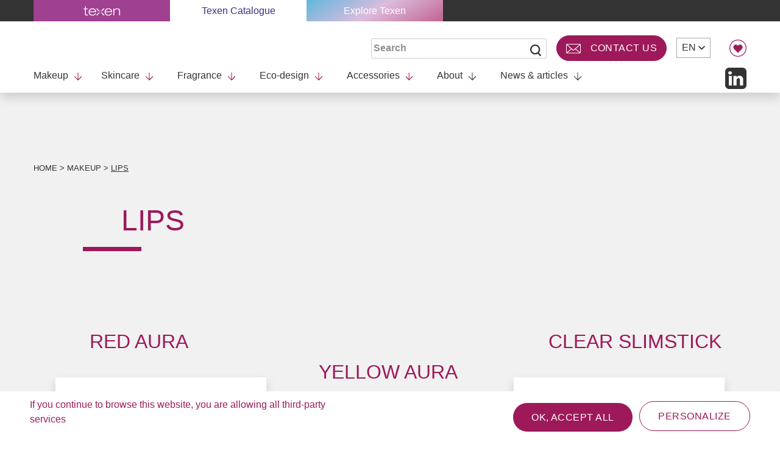

--- FILE ---
content_type: text/html; charset=UTF-8
request_url: https://catalogue.texen.com/makeup_main/lips/
body_size: 16079
content:

<!doctype html>
<html lang="en-US">
<head>
    <meta charset="UTF-8">
    <meta name="viewport" content="width=device-width, initial-scale=1">
    <link rel="profile" href="https://gmpg.org/xfn/11">
    <meta name='robots' content='index, follow, max-image-preview:large, max-snippet:-1, max-video-preview:-1' />
<link rel="alternate" hreflang="en" href="https://catalogue.texen.com/makeup_main/lips/" />
<link rel="alternate" hreflang="x-default" href="https://catalogue.texen.com/makeup_main/lips/" />

	<!-- This site is optimized with the Yoast SEO plugin v26.6 - https://yoast.com/wordpress/plugins/seo/ -->
	<title>Lips | Texen catalogue</title>
	<link rel="canonical" href="https://catalogue.texen.com/makeup_main/lips/" />
	<meta property="og:locale" content="en_US" />
	<meta property="og:type" content="article" />
	<meta property="og:title" content="Lips | Texen catalogue" />
	<meta property="og:url" content="https://catalogue.texen.com/makeup_main/lips/" />
	<meta property="og:site_name" content="Texen catalogue" />
	<meta property="article:modified_time" content="2024-04-24T14:49:16+00:00" />
	<meta name="twitter:card" content="summary_large_image" />
	<script type="application/ld+json" class="yoast-schema-graph">{"@context":"https://schema.org","@graph":[{"@type":"WebPage","@id":"https://catalogue.texen.com/makeup_main/lips/","url":"https://catalogue.texen.com/makeup_main/lips/","name":"Lips | Texen catalogue","isPartOf":{"@id":"https://catalogue.texen.com/#website"},"datePublished":"2022-06-17T08:08:27+00:00","dateModified":"2024-04-24T14:49:16+00:00","breadcrumb":{"@id":"https://catalogue.texen.com/makeup_main/lips/#breadcrumb"},"inLanguage":"en-US","potentialAction":[{"@type":"ReadAction","target":["https://catalogue.texen.com/makeup_main/lips/"]}]},{"@type":"BreadcrumbList","@id":"https://catalogue.texen.com/makeup_main/lips/#breadcrumb","itemListElement":[{"@type":"ListItem","position":1,"name":"Accueil","item":"https://catalogue.texen.com/"},{"@type":"ListItem","position":2,"name":"Makeup","item":"https://catalogue.texen.com/makeup_main/"},{"@type":"ListItem","position":3,"name":"Lips"}]},{"@type":"WebSite","@id":"https://catalogue.texen.com/#website","url":"https://catalogue.texen.com/","name":"Texen catalogue","description":"Texen Standard","publisher":{"@id":"https://catalogue.texen.com/#organization"},"potentialAction":[{"@type":"SearchAction","target":{"@type":"EntryPoint","urlTemplate":"https://catalogue.texen.com/?s={search_term_string}"},"query-input":{"@type":"PropertyValueSpecification","valueRequired":true,"valueName":"search_term_string"}}],"inLanguage":"en-US"},{"@type":"Organization","@id":"https://catalogue.texen.com/#organization","name":"Texen Catalogue","url":"https://catalogue.texen.com/","logo":{"@type":"ImageObject","inLanguage":"en-US","@id":"https://catalogue.texen.com/#/schema/logo/image/","url":"https://www.texen.com/app/uploads/sites/5/2022/07/logo-texen-3.svg","contentUrl":"https://www.texen.com/app/uploads/sites/5/2022/07/logo-texen-3.svg","width":"1024","height":"1024","caption":"Texen Catalogue"},"image":{"@id":"https://catalogue.texen.com/#/schema/logo/image/"},"sameAs":["https://www.linkedin.com/company/texen/"]}]}</script>
	<!-- / Yoast SEO plugin. -->


<link rel='dns-prefetch' href='//www.texen.com' />
<link rel='dns-prefetch' href='//static.addtoany.com' />
<link rel='dns-prefetch' href='//cdnjs.cloudflare.com' />
<link rel='dns-prefetch' href='//maxcdn.bootstrapcdn.com' />
<link rel='dns-prefetch' href='//cdn.jsdelivr.net' />
<link rel='dns-prefetch' href='//code.jquery.com' />
<link rel='dns-prefetch' href='//unpkg.com' />
<link rel='dns-prefetch' href='//stackpath.bootstrapcdn.com' />
<link rel="alternate" type="application/rss+xml" title="Texen catalogue &raquo; Feed" href="https://catalogue.texen.com/feed/" />
<link rel="alternate" title="oEmbed (JSON)" type="application/json+oembed" href="https://catalogue.texen.com/wp-json/oembed/1.0/embed?url=https%3A%2F%2Fcatalogue.texen.com%2Fmakeup_main%2Flips%2F" />
<link rel="alternate" title="oEmbed (XML)" type="text/xml+oembed" href="https://catalogue.texen.com/wp-json/oembed/1.0/embed?url=https%3A%2F%2Fcatalogue.texen.com%2Fmakeup_main%2Flips%2F&#038;format=xml" />
<style id='wp-img-auto-sizes-contain-inline-css'>
img:is([sizes=auto i],[sizes^="auto," i]){contain-intrinsic-size:3000px 1500px}
/*# sourceURL=wp-img-auto-sizes-contain-inline-css */
</style>
<link rel='stylesheet' id='wp-block-library-css' href='https://catalogue.texen.com/wp-includes/css/dist/block-library/style.min.css?ver=6.9' media='all' />
<style id='global-styles-inline-css'>
:root{--wp--preset--aspect-ratio--square: 1;--wp--preset--aspect-ratio--4-3: 4/3;--wp--preset--aspect-ratio--3-4: 3/4;--wp--preset--aspect-ratio--3-2: 3/2;--wp--preset--aspect-ratio--2-3: 2/3;--wp--preset--aspect-ratio--16-9: 16/9;--wp--preset--aspect-ratio--9-16: 9/16;--wp--preset--color--black: #000000;--wp--preset--color--cyan-bluish-gray: #abb8c3;--wp--preset--color--white: #ffffff;--wp--preset--color--pale-pink: #f78da7;--wp--preset--color--vivid-red: #cf2e2e;--wp--preset--color--luminous-vivid-orange: #ff6900;--wp--preset--color--luminous-vivid-amber: #fcb900;--wp--preset--color--light-green-cyan: #7bdcb5;--wp--preset--color--vivid-green-cyan: #00d084;--wp--preset--color--pale-cyan-blue: #8ed1fc;--wp--preset--color--vivid-cyan-blue: #0693e3;--wp--preset--color--vivid-purple: #9b51e0;--wp--preset--gradient--vivid-cyan-blue-to-vivid-purple: linear-gradient(135deg,rgb(6,147,227) 0%,rgb(155,81,224) 100%);--wp--preset--gradient--light-green-cyan-to-vivid-green-cyan: linear-gradient(135deg,rgb(122,220,180) 0%,rgb(0,208,130) 100%);--wp--preset--gradient--luminous-vivid-amber-to-luminous-vivid-orange: linear-gradient(135deg,rgb(252,185,0) 0%,rgb(255,105,0) 100%);--wp--preset--gradient--luminous-vivid-orange-to-vivid-red: linear-gradient(135deg,rgb(255,105,0) 0%,rgb(207,46,46) 100%);--wp--preset--gradient--very-light-gray-to-cyan-bluish-gray: linear-gradient(135deg,rgb(238,238,238) 0%,rgb(169,184,195) 100%);--wp--preset--gradient--cool-to-warm-spectrum: linear-gradient(135deg,rgb(74,234,220) 0%,rgb(151,120,209) 20%,rgb(207,42,186) 40%,rgb(238,44,130) 60%,rgb(251,105,98) 80%,rgb(254,248,76) 100%);--wp--preset--gradient--blush-light-purple: linear-gradient(135deg,rgb(255,206,236) 0%,rgb(152,150,240) 100%);--wp--preset--gradient--blush-bordeaux: linear-gradient(135deg,rgb(254,205,165) 0%,rgb(254,45,45) 50%,rgb(107,0,62) 100%);--wp--preset--gradient--luminous-dusk: linear-gradient(135deg,rgb(255,203,112) 0%,rgb(199,81,192) 50%,rgb(65,88,208) 100%);--wp--preset--gradient--pale-ocean: linear-gradient(135deg,rgb(255,245,203) 0%,rgb(182,227,212) 50%,rgb(51,167,181) 100%);--wp--preset--gradient--electric-grass: linear-gradient(135deg,rgb(202,248,128) 0%,rgb(113,206,126) 100%);--wp--preset--gradient--midnight: linear-gradient(135deg,rgb(2,3,129) 0%,rgb(40,116,252) 100%);--wp--preset--font-size--small: 13px;--wp--preset--font-size--medium: 20px;--wp--preset--font-size--large: 36px;--wp--preset--font-size--x-large: 42px;--wp--preset--spacing--20: 0.44rem;--wp--preset--spacing--30: 0.67rem;--wp--preset--spacing--40: 1rem;--wp--preset--spacing--50: 1.5rem;--wp--preset--spacing--60: 2.25rem;--wp--preset--spacing--70: 3.38rem;--wp--preset--spacing--80: 5.06rem;--wp--preset--shadow--natural: 6px 6px 9px rgba(0, 0, 0, 0.2);--wp--preset--shadow--deep: 12px 12px 50px rgba(0, 0, 0, 0.4);--wp--preset--shadow--sharp: 6px 6px 0px rgba(0, 0, 0, 0.2);--wp--preset--shadow--outlined: 6px 6px 0px -3px rgb(255, 255, 255), 6px 6px rgb(0, 0, 0);--wp--preset--shadow--crisp: 6px 6px 0px rgb(0, 0, 0);}:where(.is-layout-flex){gap: 0.5em;}:where(.is-layout-grid){gap: 0.5em;}body .is-layout-flex{display: flex;}.is-layout-flex{flex-wrap: wrap;align-items: center;}.is-layout-flex > :is(*, div){margin: 0;}body .is-layout-grid{display: grid;}.is-layout-grid > :is(*, div){margin: 0;}:where(.wp-block-columns.is-layout-flex){gap: 2em;}:where(.wp-block-columns.is-layout-grid){gap: 2em;}:where(.wp-block-post-template.is-layout-flex){gap: 1.25em;}:where(.wp-block-post-template.is-layout-grid){gap: 1.25em;}.has-black-color{color: var(--wp--preset--color--black) !important;}.has-cyan-bluish-gray-color{color: var(--wp--preset--color--cyan-bluish-gray) !important;}.has-white-color{color: var(--wp--preset--color--white) !important;}.has-pale-pink-color{color: var(--wp--preset--color--pale-pink) !important;}.has-vivid-red-color{color: var(--wp--preset--color--vivid-red) !important;}.has-luminous-vivid-orange-color{color: var(--wp--preset--color--luminous-vivid-orange) !important;}.has-luminous-vivid-amber-color{color: var(--wp--preset--color--luminous-vivid-amber) !important;}.has-light-green-cyan-color{color: var(--wp--preset--color--light-green-cyan) !important;}.has-vivid-green-cyan-color{color: var(--wp--preset--color--vivid-green-cyan) !important;}.has-pale-cyan-blue-color{color: var(--wp--preset--color--pale-cyan-blue) !important;}.has-vivid-cyan-blue-color{color: var(--wp--preset--color--vivid-cyan-blue) !important;}.has-vivid-purple-color{color: var(--wp--preset--color--vivid-purple) !important;}.has-black-background-color{background-color: var(--wp--preset--color--black) !important;}.has-cyan-bluish-gray-background-color{background-color: var(--wp--preset--color--cyan-bluish-gray) !important;}.has-white-background-color{background-color: var(--wp--preset--color--white) !important;}.has-pale-pink-background-color{background-color: var(--wp--preset--color--pale-pink) !important;}.has-vivid-red-background-color{background-color: var(--wp--preset--color--vivid-red) !important;}.has-luminous-vivid-orange-background-color{background-color: var(--wp--preset--color--luminous-vivid-orange) !important;}.has-luminous-vivid-amber-background-color{background-color: var(--wp--preset--color--luminous-vivid-amber) !important;}.has-light-green-cyan-background-color{background-color: var(--wp--preset--color--light-green-cyan) !important;}.has-vivid-green-cyan-background-color{background-color: var(--wp--preset--color--vivid-green-cyan) !important;}.has-pale-cyan-blue-background-color{background-color: var(--wp--preset--color--pale-cyan-blue) !important;}.has-vivid-cyan-blue-background-color{background-color: var(--wp--preset--color--vivid-cyan-blue) !important;}.has-vivid-purple-background-color{background-color: var(--wp--preset--color--vivid-purple) !important;}.has-black-border-color{border-color: var(--wp--preset--color--black) !important;}.has-cyan-bluish-gray-border-color{border-color: var(--wp--preset--color--cyan-bluish-gray) !important;}.has-white-border-color{border-color: var(--wp--preset--color--white) !important;}.has-pale-pink-border-color{border-color: var(--wp--preset--color--pale-pink) !important;}.has-vivid-red-border-color{border-color: var(--wp--preset--color--vivid-red) !important;}.has-luminous-vivid-orange-border-color{border-color: var(--wp--preset--color--luminous-vivid-orange) !important;}.has-luminous-vivid-amber-border-color{border-color: var(--wp--preset--color--luminous-vivid-amber) !important;}.has-light-green-cyan-border-color{border-color: var(--wp--preset--color--light-green-cyan) !important;}.has-vivid-green-cyan-border-color{border-color: var(--wp--preset--color--vivid-green-cyan) !important;}.has-pale-cyan-blue-border-color{border-color: var(--wp--preset--color--pale-cyan-blue) !important;}.has-vivid-cyan-blue-border-color{border-color: var(--wp--preset--color--vivid-cyan-blue) !important;}.has-vivid-purple-border-color{border-color: var(--wp--preset--color--vivid-purple) !important;}.has-vivid-cyan-blue-to-vivid-purple-gradient-background{background: var(--wp--preset--gradient--vivid-cyan-blue-to-vivid-purple) !important;}.has-light-green-cyan-to-vivid-green-cyan-gradient-background{background: var(--wp--preset--gradient--light-green-cyan-to-vivid-green-cyan) !important;}.has-luminous-vivid-amber-to-luminous-vivid-orange-gradient-background{background: var(--wp--preset--gradient--luminous-vivid-amber-to-luminous-vivid-orange) !important;}.has-luminous-vivid-orange-to-vivid-red-gradient-background{background: var(--wp--preset--gradient--luminous-vivid-orange-to-vivid-red) !important;}.has-very-light-gray-to-cyan-bluish-gray-gradient-background{background: var(--wp--preset--gradient--very-light-gray-to-cyan-bluish-gray) !important;}.has-cool-to-warm-spectrum-gradient-background{background: var(--wp--preset--gradient--cool-to-warm-spectrum) !important;}.has-blush-light-purple-gradient-background{background: var(--wp--preset--gradient--blush-light-purple) !important;}.has-blush-bordeaux-gradient-background{background: var(--wp--preset--gradient--blush-bordeaux) !important;}.has-luminous-dusk-gradient-background{background: var(--wp--preset--gradient--luminous-dusk) !important;}.has-pale-ocean-gradient-background{background: var(--wp--preset--gradient--pale-ocean) !important;}.has-electric-grass-gradient-background{background: var(--wp--preset--gradient--electric-grass) !important;}.has-midnight-gradient-background{background: var(--wp--preset--gradient--midnight) !important;}.has-small-font-size{font-size: var(--wp--preset--font-size--small) !important;}.has-medium-font-size{font-size: var(--wp--preset--font-size--medium) !important;}.has-large-font-size{font-size: var(--wp--preset--font-size--large) !important;}.has-x-large-font-size{font-size: var(--wp--preset--font-size--x-large) !important;}
/*# sourceURL=global-styles-inline-css */
</style>

<style id='classic-theme-styles-inline-css'>
/*! This file is auto-generated */
.wp-block-button__link{color:#fff;background-color:#32373c;border-radius:9999px;box-shadow:none;text-decoration:none;padding:calc(.667em + 2px) calc(1.333em + 2px);font-size:1.125em}.wp-block-file__button{background:#32373c;color:#fff;text-decoration:none}
/*# sourceURL=/wp-includes/css/classic-themes.min.css */
</style>
<link rel='stylesheet' id='contact-form-7-css' href='https://www.texen.com/app/plugins/contact-form-7/includes/css/styles.css?ver=6.1.4' media='all' />
<link rel='stylesheet' id='parent-style-css' href='https://www.texen.com/app/themes/psb-theme/style.css?ver=6.9' media='all' />
<link rel='stylesheet' id='bootstrap-style-css' href='https://stackpath.bootstrapcdn.com/bootstrap/4.5.2/css/bootstrap.min.css?ver=6.9' media='' />
<link rel='stylesheet' id='psb-theme-style-css' href='https://www.texen.com/app/themes/psb-theme-child-tbp/style.css?ver=1.0.0' media='all' />
<link rel='stylesheet' id='psb-styles-css' href='https://www.texen.com/app/themes/psb-theme/assets/css/styles.css?ver=6.9' media='all' />
<link rel='stylesheet' id='psb-styles-editor-css' href='https://www.texen.com/app/themes/psb-theme/assets/css/editor-style.css?ver=6.9' media='all' />
<link rel='stylesheet' id='addtoany-css' href='https://www.texen.com/app/plugins/add-to-any/addtoany.min.css?ver=1.16' media='all' />
<link rel='stylesheet' id='sib-front-css-css' href='https://www.texen.com/app/plugins/mailin/css/mailin-front.css?ver=6.9' media='all' />
<script src="https://www.texen.com/app/plugins/svg-support/vendor/DOMPurify/DOMPurify.min.js?ver=2.5.8" id="bodhi-dompurify-library-js"></script>
<script id="addtoany-core-js-before">
window.a2a_config=window.a2a_config||{};a2a_config.callbacks=[];a2a_config.overlays=[];a2a_config.templates={};
a2a_config.icon_color="transparent,#8224e3";

//# sourceURL=addtoany-core-js-before
</script>
<script defer src="https://static.addtoany.com/menu/page.js" id="addtoany-core-js"></script>
<script src="https://catalogue.texen.com/wp-includes/js/jquery/jquery.min.js?ver=3.7.1" id="jquery-core-js"></script>
<script src="https://catalogue.texen.com/wp-includes/js/jquery/jquery-migrate.min.js?ver=3.4.1" id="jquery-migrate-js"></script>
<script defer src="https://www.texen.com/app/plugins/add-to-any/addtoany.min.js?ver=1.1" id="addtoany-jquery-js"></script>
<script id="bodhi_svg_inline-js-extra">
var svgSettings = {"skipNested":""};
//# sourceURL=bodhi_svg_inline-js-extra
</script>
<script src="https://www.texen.com/app/plugins/svg-support/js/min/svgs-inline-min.js" id="bodhi_svg_inline-js"></script>
<script id="bodhi_svg_inline-js-after">
cssTarget={"Bodhi":"img.style-svg","ForceInlineSVG":"style-svg"};ForceInlineSVGActive="false";frontSanitizationEnabled="on";
//# sourceURL=bodhi_svg_inline-js-after
</script>
<script src="https://cdnjs.cloudflare.com/ajax/libs/popper.js/1.11.0/umd/popper.min.js?ver=6.9" id="epc-popper-js"></script>
<script src="https://maxcdn.bootstrapcdn.com/bootstrap/4.0.0-beta/js/bootstrap.min.js?ver=6.9" id="epc-bootstrap-js"></script>
<script id="sib-front-js-js-extra">
var sibErrMsg = {"invalidMail":"Please fill out valid email address","requiredField":"Please fill out required fields","invalidDateFormat":"Please fill out valid date format","invalidSMSFormat":"Please fill out valid phone number"};
var ajax_sib_front_object = {"ajax_url":"https://catalogue.texen.com/wp-admin/admin-ajax.php","ajax_nonce":"d84d7cfe9e","flag_url":"https://www.texen.com/app/plugins/mailin/img/flags/"};
//# sourceURL=sib-front-js-js-extra
</script>
<script src="https://www.texen.com/app/plugins/mailin/js/mailin-front.js?ver=1734939546" id="sib-front-js-js"></script>
<link rel="https://api.w.org/" href="https://catalogue.texen.com/wp-json/" /><link rel="alternate" title="JSON" type="application/json" href="https://catalogue.texen.com/wp-json/wp/v2/pages/836" /><link rel="EditURI" type="application/rsd+xml" title="RSD" href="https://catalogue.texen.com/xmlrpc.php?rsd" />
<meta name="generator" content="WordPress 6.9" />
<link rel='shortlink' href='https://catalogue.texen.com/?p=836' />
<meta name="generator" content="WPML ver:4.8.6 stt:1;" />
<style id="custom-background-css">
body.custom-background { background-image: url("https://www.psb-industries.com/app/uploads/sites/5/2022/11/Texen-Catalogue-head-Grande.png"); background-position: left top; background-size: auto; background-repeat: repeat; background-attachment: scroll; }
</style>
	<link rel="icon" href="https://www.texen.com/app/uploads/sites/5/2022/07/cropped-2022-07-21_12h10_37-32x32.png" sizes="32x32" />
<link rel="icon" href="https://www.texen.com/app/uploads/sites/5/2022/07/cropped-2022-07-21_12h10_37-192x192.png" sizes="192x192" />
<link rel="apple-touch-icon" href="https://www.texen.com/app/uploads/sites/5/2022/07/cropped-2022-07-21_12h10_37-180x180.png" />
<meta name="msapplication-TileImage" content="https://www.texen.com/app/uploads/sites/5/2022/07/cropped-2022-07-21_12h10_37-270x270.png" />
		<style id="wp-custom-css">
			body.texen-catalogue .site, body.texen-catalogue .title-contenu {
	background-color: #f1f1f1;
}
.contenu.pushs-bottom-content, .site-main.contenu {
	background-color: #f1f1f1;
}
.contenu.pushs-bottom-content .bloc-contenu, .site-main.contenu .bloc-contenu {
	position: relative;
	z-index: 1;
	background-color: #f1f1f1;
	max-width: 100%;
	padding-left: 8%;
	padding-right: 8%;
}

.infos-contact .infos-contact-items {
	width: 30vw;
	min-width: 220px;
	margin: 15px;
	padding: 1.5em;
	font-weight: 800;
	font-size: 1.28em;
	line-height: 1.3em;
	background-color: #fff;
	display: none;
}
.site footer#colophon.site-footer div.wrap.footer-wrap div#mentions.footer-col div.other-sites.block-footer-links ul.menu-mentions-en-container		</style>
		</head>

<body class="wp-singular page-template page-template-templates page-template-template-produits-case-study page-template-templatestemplate-produits-case-study-php page page-id-836 page-child parent-pageid-1293 custom-background wp-theme-psb-theme wp-child-theme-psb-theme-child-tbp texen-catalogue">

<div class="loader"></div>
<div id="page" class="site">
    <a class="skip-link screen-reader-text" href="#primary">Skip to content</a>

    <!-- Get current site -->
        <!-- #masthead -->
    <header id="masthead" class="site-header fixMenu shadow">
        <!-- Nav for all sites -->
        <nav class="site-branding "> <!-- Nav for all sites -->
            <div class="wrap">
                <ul class="site-branding-items">
                                                                                <li class="site-branding-item  blog-2"><a href="https://www.texen.com/" class="custom-logo-link" rel="home" title="Texen"><?xml version="1.0" encoding="UTF-8"?>
<svg xmlns="http://www.w3.org/2000/svg" width="38" height="10" viewBox="0 0 38 10" fill="none">
  <path class="texen-1" d="M1.54179 0.27002H2.54614V2.49477H4.54071V3.25482H2.54614V7.92148C2.54614 8.53169 2.73615 8.81724 3.55048 8.81724C4.03908 8.81724 4.3507 8.77707 4.54071 8.73581V9.57729C4.16069 9.63158 3.76763 9.65872 3.4419 9.65872C1.88164 9.65872 1.54288 9.04851 1.54288 7.90845V3.25482H0.00976562V2.49477H1.54288V0.27002H1.54179Z" fill="#3C2E81"></path>
  <path class="texen-1" d="M13.0339 7.29786C12.6268 8.5465 11.5692 9.76691 9.23481 9.76691C6.34556 9.76691 5.39551 7.7452 5.39551 6.02316C5.39551 4.05574 6.60289 2.27832 9.23481 2.27832C11.0524 2.27832 13.2098 3.06551 13.2098 6.26637H6.39985C6.39985 7.73217 7.44437 8.92544 9.23481 8.92544C10.9167 8.92544 11.6767 8.36844 12.0296 7.29677H13.0339V7.29786ZM12.2066 5.50742C11.9221 3.77126 10.6463 3.1198 9.30321 3.1198C7.96011 3.1198 6.63112 3.78429 6.39985 5.50742H12.2066Z" fill="#3C2E81"></path>
  <path class="texen-1" d="M29.6121 7.29786C29.2049 8.5465 28.1474 9.76691 25.8129 9.76691C22.9237 9.76691 21.9736 7.7452 21.9736 6.02316C21.9736 4.05574 23.181 2.27832 25.8129 2.27832C27.6305 2.27832 29.788 3.06551 29.788 6.26637H22.978C22.978 7.73217 24.0225 8.92544 25.8129 8.92544C27.4948 8.92544 28.2548 8.36844 28.6077 7.29677H29.6121V7.29786ZM28.7847 5.50742C28.5002 3.77126 27.2244 3.1198 25.8813 3.1198C24.5382 3.1198 23.2092 3.78429 22.978 5.50742H28.7847Z" fill="#3C2E81"></path>
  <path class="texen-1" d="M37.0065 5.00579C37.0065 3.6084 36.152 3.1198 34.8762 3.1198C32.9088 3.1198 32.0141 4.12414 32.0141 5.72457V9.54976H31.0098V2.49548H32.0141V3.87875H32.0413C32.3398 3.13283 33.3985 2.27832 34.9576 2.27832C37.3051 2.27832 38.0098 3.49982 38.0098 5.18168V9.54976H37.0054V5.0047L37.0065 5.00579Z" fill="#3C2E81"></path>
  <path class="texen-1" d="M17.5685 5.63339C17.3231 5.6095 17.0918 5.49115 16.9105 5.28377L14.4882 2.49658H13.1787L14.6955 4.24251C15.4588 5.11982 16.4762 5.6095 17.5685 5.63447V5.63339Z" fill="#3C2E81"></path>
  <path class="texen-1" d="M20.4403 4.23898L21.9561 2.49414H20.6466L18.2243 5.28133C18.044 5.48871 17.8128 5.60706 17.5674 5.63095C18.6597 5.60597 19.677 5.11629 20.4403 4.2379V4.23898Z" fill="#3C2E81"></path>
  <path class="texen-1" d="M14.6958 7.68434L13.0747 9.5497H14.3842L16.9108 6.64308C17.091 6.43461 17.3223 6.31734 17.5687 6.29346C16.4764 6.31843 15.4591 6.80811 14.6958 7.68542V7.68434Z" fill="#3C2E81"></path>
  <path class="texen-1" d="M20.4403 7.68407C19.6781 6.80567 18.6597 6.31599 17.5674 6.29102C17.8128 6.3149 18.044 6.43325 18.2243 6.64064L20.7509 9.54726H22.0603L20.4403 7.68298V7.68407Z" fill="#3C2E81"></path>
</svg>
</a></li>
                            
                                                                                        <li class="site-branding-item actif blog-5">
                                    <a href="https://catalogue.texen.com">
                                        Texen Catalogue                                    </a>
                                </li>
                            
                                                <li class="site-branding-item explore">
                        <a href="https://explore.texen.com/" target="_blank">
                            Explore Texen                        </a>
                    </li>
                </ul>
            </div>
        </nav>
        <!-- Nav for each site -->
        <nav id="site-navigation" class="main-navigation wrap"> <!-- #site-navigation-->
                        <div class="main-navigation-items">


                
                <script>
                    var textLinkMenuMobile = 'Our markets';
                    var marketMenuItemId = null;
                </script>
                <div class="menu-menu-1-en-container"><ul id="primary-menu" class="nav-primary"><li id="menu-item-1299" class="menu-item menu-item-type-post_type menu-item-object-page current-page-ancestor current-menu-ancestor current-menu-parent current-page-parent current_page_parent current_page_ancestor menu-item-has-children menu-item-1299"><a href="https://catalogue.texen.com/makeup_main/">Makeup<svg class="menu-arrow" xmlns="http://www.w3.org/2000/svg" viewBox="0 0 11.56 12.63">
   <path class="arrow-1 menu-arrow-picto"  d="M5.78,12.62,0,6.84V5.21l5.2,5.21V0H6.36V10.42l5.2-5.21V6.84Z"/></svg></a>
<ul class="sub-menu">
	<li id="menu-item-1300" class="menu-item menu-item-type-post_type menu-item-object-page menu-item-1300"><a href="https://catalogue.texen.com/makeup_main/eyes/">Eyes<svg class="menu-arrow" xmlns="http://www.w3.org/2000/svg" viewBox="0 0 11.56 12.63">
   <path class="arrow-1 menu-arrow-picto"  d="M5.78,12.62,0,6.84V5.21l5.2,5.21V0H6.36V10.42l5.2-5.21V6.84Z"/></svg></a></li>
	<li id="menu-item-1301" class="menu-item menu-item-type-post_type menu-item-object-page current-menu-item page_item page-item-836 current_page_item menu-item-1301"><a href="https://catalogue.texen.com/makeup_main/lips/" aria-current="page">Lips<svg class="menu-arrow" xmlns="http://www.w3.org/2000/svg" viewBox="0 0 11.56 12.63">
   <path class="arrow-1 menu-arrow-picto"  d="M5.78,12.62,0,6.84V5.21l5.2,5.21V0H6.36V10.42l5.2-5.21V6.84Z"/></svg></a></li>
	<li id="menu-item-1302" class="menu-item menu-item-type-post_type menu-item-object-page menu-item-1302"><a href="https://catalogue.texen.com/makeup_main/face/">Face<svg class="menu-arrow" xmlns="http://www.w3.org/2000/svg" viewBox="0 0 11.56 12.63">
   <path class="arrow-1 menu-arrow-picto"  d="M5.78,12.62,0,6.84V5.21l5.2,5.21V0H6.36V10.42l5.2-5.21V6.84Z"/></svg></a></li>
	<li id="menu-item-1303" class="menu-item menu-item-type-post_type menu-item-object-page menu-item-1303"><a href="https://catalogue.texen.com/makeup_main/successful-makeup/">Successful projects<svg class="menu-arrow" xmlns="http://www.w3.org/2000/svg" viewBox="0 0 11.56 12.63">
   <path class="arrow-1 menu-arrow-picto"  d="M5.78,12.62,0,6.84V5.21l5.2,5.21V0H6.36V10.42l5.2-5.21V6.84Z"/></svg></a></li>
</ul>
</li>
<li id="menu-item-872" class="menu-item menu-item-type-post_type menu-item-object-page menu-item-has-children menu-item-872"><a href="https://catalogue.texen.com/skincare/">Skincare<svg class="menu-arrow" xmlns="http://www.w3.org/2000/svg" viewBox="0 0 11.56 12.63">
   <path class="arrow-1 menu-arrow-picto"  d="M5.78,12.62,0,6.84V5.21l5.2,5.21V0H6.36V10.42l5.2-5.21V6.84Z"/></svg></a>
<ul class="sub-menu">
	<li id="menu-item-923" class="menu-item menu-item-type-post_type menu-item-object-page menu-item-923"><a href="https://catalogue.texen.com/skincare/skincare-products/">Standards for Skincare<svg class="menu-arrow" xmlns="http://www.w3.org/2000/svg" viewBox="0 0 11.56 12.63">
   <path class="arrow-1 menu-arrow-picto"  d="M5.78,12.62,0,6.84V5.21l5.2,5.21V0H6.36V10.42l5.2-5.21V6.84Z"/></svg></a></li>
	<li id="menu-item-876" class="menu-item menu-item-type-post_type menu-item-object-page menu-item-876"><a href="https://catalogue.texen.com/skincare/hybrid/">Hybrid<svg class="menu-arrow" xmlns="http://www.w3.org/2000/svg" viewBox="0 0 11.56 12.63">
   <path class="arrow-1 menu-arrow-picto"  d="M5.78,12.62,0,6.84V5.21l5.2,5.21V0H6.36V10.42l5.2-5.21V6.84Z"/></svg></a></li>
	<li id="menu-item-877" class="menu-item menu-item-type-post_type menu-item-object-page menu-item-877"><a href="https://catalogue.texen.com/skincare/successful-projects/">Successful projects<svg class="menu-arrow" xmlns="http://www.w3.org/2000/svg" viewBox="0 0 11.56 12.63">
   <path class="arrow-1 menu-arrow-picto"  d="M5.78,12.62,0,6.84V5.21l5.2,5.21V0H6.36V10.42l5.2-5.21V6.84Z"/></svg></a></li>
</ul>
</li>
<li id="menu-item-870" class="menu-item menu-item-type-post_type menu-item-object-page menu-item-has-children menu-item-870"><a href="https://catalogue.texen.com/fragrance-main/">Fragrance<svg class="menu-arrow" xmlns="http://www.w3.org/2000/svg" viewBox="0 0 11.56 12.63">
   <path class="arrow-1 menu-arrow-picto"  d="M5.78,12.62,0,6.84V5.21l5.2,5.21V0H6.36V10.42l5.2-5.21V6.84Z"/></svg></a>
<ul class="sub-menu">
	<li id="menu-item-879" class="menu-item menu-item-type-post_type menu-item-object-page menu-item-879"><a href="https://catalogue.texen.com/fragrance-main/products-fragrance/">Standards for fragrance<svg class="menu-arrow" xmlns="http://www.w3.org/2000/svg" viewBox="0 0 11.56 12.63">
   <path class="arrow-1 menu-arrow-picto"  d="M5.78,12.62,0,6.84V5.21l5.2,5.21V0H6.36V10.42l5.2-5.21V6.84Z"/></svg></a></li>
	<li id="menu-item-878" class="menu-item menu-item-type-post_type menu-item-object-page menu-item-878"><a href="https://catalogue.texen.com/fragrance-main/successful-fragrance/">Successful projects<svg class="menu-arrow" xmlns="http://www.w3.org/2000/svg" viewBox="0 0 11.56 12.63">
   <path class="arrow-1 menu-arrow-picto"  d="M5.78,12.62,0,6.84V5.21l5.2,5.21V0H6.36V10.42l5.2-5.21V6.84Z"/></svg></a></li>
</ul>
</li>
<li id="menu-item-1370" class="menu-item menu-item-type-post_type menu-item-object-page menu-item-has-children menu-item-1370"><a href="https://catalogue.texen.com/eco-design-global/">Eco-design<svg class="menu-arrow" xmlns="http://www.w3.org/2000/svg" viewBox="0 0 11.56 12.63">
   <path class="arrow-1 menu-arrow-picto"  d="M5.78,12.62,0,6.84V5.21l5.2,5.21V0H6.36V10.42l5.2-5.21V6.84Z"/></svg></a>
<ul class="sub-menu">
	<li id="menu-item-873" class="menu-item menu-item-type-post_type menu-item-object-page menu-item-873"><a href="https://catalogue.texen.com/eco-design-global/makeup-eco/">Makeup 🌱<svg class="menu-arrow" xmlns="http://www.w3.org/2000/svg" viewBox="0 0 11.56 12.63">
   <path class="arrow-1 menu-arrow-picto"  d="M5.78,12.62,0,6.84V5.21l5.2,5.21V0H6.36V10.42l5.2-5.21V6.84Z"/></svg></a></li>
	<li id="menu-item-1169" class="menu-item menu-item-type-post_type menu-item-object-page menu-item-1169"><a href="https://catalogue.texen.com/eco-design-global/skincare-eco/">Skincare 🌱<svg class="menu-arrow" xmlns="http://www.w3.org/2000/svg" viewBox="0 0 11.56 12.63">
   <path class="arrow-1 menu-arrow-picto"  d="M5.78,12.62,0,6.84V5.21l5.2,5.21V0H6.36V10.42l5.2-5.21V6.84Z"/></svg></a></li>
	<li id="menu-item-1168" class="menu-item menu-item-type-post_type menu-item-object-page menu-item-1168"><a href="https://catalogue.texen.com/eco-design-global/accessories_eco/">Accessories 🌱<svg class="menu-arrow" xmlns="http://www.w3.org/2000/svg" viewBox="0 0 11.56 12.63">
   <path class="arrow-1 menu-arrow-picto"  d="M5.78,12.62,0,6.84V5.21l5.2,5.21V0H6.36V10.42l5.2-5.21V6.84Z"/></svg></a></li>
</ul>
</li>
<li id="menu-item-1320" class="menu-item menu-item-type-post_type menu-item-object-page menu-item-has-children menu-item-1320"><a href="https://catalogue.texen.com/others-2/">Accessories<svg class="menu-arrow" xmlns="http://www.w3.org/2000/svg" viewBox="0 0 11.56 12.63">
   <path class="arrow-1 menu-arrow-picto"  d="M5.78,12.62,0,6.84V5.21l5.2,5.21V0H6.36V10.42l5.2-5.21V6.84Z"/></svg></a>
<ul class="sub-menu">
	<li id="menu-item-1167" class="menu-item menu-item-type-post_type menu-item-object-page menu-item-1167"><a href="https://catalogue.texen.com/others-2/standard-accessories/">Standard accessories<svg class="menu-arrow" xmlns="http://www.w3.org/2000/svg" viewBox="0 0 11.56 12.63">
   <path class="arrow-1 menu-arrow-picto"  d="M5.78,12.62,0,6.84V5.21l5.2,5.21V0H6.36V10.42l5.2-5.21V6.84Z"/></svg></a></li>
	<li id="menu-item-1166" class="menu-item menu-item-type-post_type menu-item-object-page menu-item-1166"><a href="https://catalogue.texen.com/others-2/successful-accessories/">Successful projects<svg class="menu-arrow" xmlns="http://www.w3.org/2000/svg" viewBox="0 0 11.56 12.63">
   <path class="arrow-1 menu-arrow-picto"  d="M5.78,12.62,0,6.84V5.21l5.2,5.21V0H6.36V10.42l5.2-5.21V6.84Z"/></svg></a></li>
</ul>
</li>
<li id="menu-item-1170" class="menu-item menu-item-type-post_type menu-item-object-page menu-item-1170"><a href="https://catalogue.texen.com/about/">About<svg class="menu-arrow" xmlns="http://www.w3.org/2000/svg" viewBox="0 0 11.56 12.63">
   <path class="arrow-1 menu-arrow-picto"  d="M5.78,12.62,0,6.84V5.21l5.2,5.21V0H6.36V10.42l5.2-5.21V6.84Z"/></svg></a></li>
<li id="menu-item-1458" class="menu-item menu-item-type-post_type menu-item-object-page menu-item-1458"><a href="https://catalogue.texen.com/news-articles/">News &amp; articles<svg class="menu-arrow" xmlns="http://www.w3.org/2000/svg" viewBox="0 0 11.56 12.63">
   <path class="arrow-1 menu-arrow-picto"  d="M5.78,12.62,0,6.84V5.21l5.2,5.21V0H6.36V10.42l5.2-5.21V6.84Z"/></svg></a></li>
</ul></div>                <a class="main-reseaux" href="https://www.linkedin.com/company/texen/" target="_blank">
                    <svg class="site-branding-item-reseaux btn-animate" xmlns:xlink="http://www.w3.org/1999/xlink"
                         xmlns="http://www.w3.org/2000/svg" version="1.1" width="35px" height="35px">
                        <g transform="matrix(1 0 0 1 -1129 -4538 )">
                            <path d="M 6 13.4895833333333  L 6 29.3033854166667  L 11 29.3033854166667  L 11 13.4895833333333  L 6 13.4895833333333  Z M 10.185546875 10.5615234375  C 10.732421875 10.0374348958333  11.005859375 9.38802083333333  11.005859375 8.61328125  C 10.9906684027778 7.82335069444444  10.7172309027778 7.17013888888889  10.185546875 6.65364583333333  C 9.65386284722222 6.13715277777778  8.94748263888889 5.87890625  8.06640625 5.87890625  C 7.18532986111111 5.87890625  6.46755642361111 6.13715277777778  5.9130859375 6.65364583333333  C 5.35861545138889 7.17013888888889  5.08138020833333 7.82335069444444  5.08138020833333 8.61328125  C 5.08138020833333 9.38802083333333  5.35101996527778 10.0374348958333  5.89029947916667 10.5615234375  C 6.42957899305556 11.0856119791667  7.13216145833333 11.34765625  7.998046875 11.34765625  L 8.02083333333333 11.34765625  C 8.91710069444444 11.34765625  9.638671875 11.0856119791667  10.185546875 10.5615234375  Z M 24.3359375 20.849609375  L 24.3359375 29.3033854166667  L 29.599609375 29.3033854166667  L 29.599609375 20.234375  C 29.599609375 17.8949652777778  29.0451388888889 16.1252170138889  27.9361979166667 14.9251302083333  C 26.8272569444445 13.7250434027778  25.361328125 13.125  23.5384114583333 13.125  C 21.4724392361111 13.125  19.8849826388889 14.013671875  18.7760416666667 15.791015625  L 18.8216145833333 15.791015625  L 18.8216145833333 13.4895833333333  L 13.5579427083333 13.4895833333333  C 13.603515625 14.4921875  13.603515625 19.7634548611111  13.5579427083333 29.3033854166667  L 18.8216145833333 29.3033854166667  L 18.8216145833333 20.4622395833333  C 18.8216145833333 19.8849826388889  18.8747829861111 19.4596354166667  18.9811197916667 19.1861979166667  C 19.208984375 18.6545138888889  19.55078125 18.2025824652778  20.0065104166667 17.8304036458333  C 20.4622395833333 17.4582248263889  21.0243055555556 17.2721354166667  21.6927083333333 17.2721354166667  C 23.4548611111111 17.2721354166667  24.3359375 18.4646267361111  24.3359375 20.849609375  Z M 33.0745442708333 1.92545572916667  C 34.3581814236111 3.20909288194444  35 4.75477430555555  35 6.5625  L 35 28.4375  C 35 30.2452256944444  34.3581814236111 31.7909071180556  33.0745442708333 33.0745442708333  C 31.7909071180556 34.3581814236111  30.2452256944445 35  28.4375 35  L 6.5625 35  C 4.75477430555556 35  3.20909288194444 34.3581814236111  1.92545572916667 33.0745442708333  C 0.641818576388889 31.7909071180556  0 30.2452256944444  0 28.4375  L 0 6.5625  C 0 4.75477430555555  0.641818576388889 3.20909288194444  1.92545572916667 1.92545572916667  C 3.20909288194444 0.641818576388887  4.75477430555556 0  6.5625 0  L 28.4375 0  C 30.2452256944445 0  31.7909071180556 0.641818576388887  33.0745442708333 1.92545572916667  Z "
                                  transform="matrix(1 0 0 1 1129 4538 )"/>
                        </g>
                    </svg>
                </a>
            </div>
            <!-- First Part of the main menu -->
            <div class="main-navigation-top ">
                                <!-- Brand Logo -->

                <div class="main-logo"> </div>
                <!-- Bouton for medium and little device -->
                <button class="menu-toggle" aria-controls="primary-menu"
                        aria-expanded="false">Menu<span
                            class="menu-arrow"><svg xmlns="http://www.w3.org/2000/svg" viewBox="0 0 11.56 12.63">
    <path class="arrow-1" d="M5.78 12.62 0 6.84V5.21l5.2 5.21V0h1.16v10.42l5.2-5.21v1.63Z"/>
</svg>
</span></button>
                <!--Search Input // Contact Button // Language Switcher-->
                <div class="main-configuration catalogue">
                    <!--Search Input-->
                    <div class="search">
                        <div class="custom-search">
                            <form role="search" method="get" class="search-form" action="https://catalogue.texen.com/">
    <label>
        <span class="screen-reader-text">Rechercher&nbsp;:</span>
        <input type="search" id="site-search" name="s"
               aria-label="Search through site content"
               placeholder="Search ">
    </label>
    <button type="submit" class="search-submit btn-animate"><svg xmlns="http://www.w3.org/2000/svg" viewBox="0 0 92.6 97.5" style="enable-background:new 0 0 92.6 97.5" xml:space="preserve">
    <path d="M90.9 87.5 73.2 69.8C88.6 52.5 87.1 26 69.8 10.6S26-3.3 10.6 14-3.3 57.8 14 73.2c13.9 12.4 34.4 14.1 50.2 4.2l18.4 18.4c2.3 2.3 5.9 2.3 8.2 0 2.3-2.2 2.4-5.9.1-8.3 0 .1 0 0 0 0zM11.8 41.9c-.1-16.7 13.4-30.2 30.1-30.3S72.1 25 72.2 41.7c0 16.7-13.5 30.2-30.1 30.3H42c-16.7 0-30.2-13.5-30.2-30.1z"/>
</svg>
</button>
</form>                        </div>
                    </div>
                    <!--Contact Button-->
                                        <a id="btn-contact-top" href="https://catalogue.texen.com/contact-us/">
                        <button class="btn-action btn btn-little btn-animate" type="button">
                            <!-- Icone contact Button-->
                            <svg class="mail-picto" xmlns="http://www.w3.org/2000/svg" viewBox="0 0 86 56">
                                <path d="M6.09,0A6.08,6.08,0,0,0,0,6V50a6.08,6.08,0,0,0,6.09,6H79.91A6.08,6.08,0,0,0,86,50V6a6.08,6.08,0,0,0-6.09-6Zm1,4H78.88L44.75,34.5a3,3,0,0,1-3.5,0ZM4,6.56,29,28.88,4,49.56Zm78,0v43L57,28.88Zm-50,25,6.59,5.88a6.65,6.65,0,0,0,8.82,0L54,31.59,78.66,52H7.34L32,31.59Z"/>
                            </svg>
                            <!-- Text contact Button-->
                            <span>Contact us</span>
                        </button>
                    </a>


                    <!--Language Switcher-->
                    <div id="lang_switcher" aria-expanded="false">
                        <!--Active language-->
                        <div class="active-language active-language-borderBottom">
                            EN                            <svg class="arrow-lang-list " xmlns="http://www.w3.org/2000/svg" viewBox="0 0 51.96 32.04">
                                <polyline class="arrow-lang-list-1" points="3.19 3.38 26.01 26.2 48.83 3.38"/>
                            </svg>
                        </div>
                        <!--Language list-->
                        <ul id="lang_list" class="hidden" name="lang" size="1">
                                                            <li class="sub-lang-list" value="en">
                                                                    </li>
                                                    </ul>

                    </div>

                                            <a href="https://catalogue.texen.com/favorite/" class="favoris-link">
                            <svg class="favoris" xmlns="http://www.w3.org/2000/svg" viewBox="0 0 30 30">
                                <path class="contour-coeur"
                                      d="M21.905 16.468c1.8-1.8 1.8-4.7 0-6.5s-4.7-1.8-6.5 0l-.4.4-.4-.4c-1.8-1.8-4.8-1.8-6.5 0-1.8 1.8-1.8 4.7 0 6.5l.8.8 5.8 5.8c.2.2.5.2.8 0l5.8-5.8.6-.8zm-1.5 0l-5.4 5.4-5.4-5.4-.8-.8c-1.4-1.4-1.4-3.6 0-5s3.6-1.4 5 0l.8.8c.2.2.5.2.8 0l.8-.8c1.4-1.4 3.6-1.4 5 0s1.4 3.6 0 5l-.8.8z"></path>
                                <path class="bordure"
                                      d="M15 30C6.7 30 0 23.3 0 15S6.7 0 15 0s15 6.7 15 15-6.7 15-15 15zm0-28.7C7.4 1.3 1.3 7.4 1.3 15S7.4 28.7 15 28.7 28.7 22.6 28.7 15 22.6 1.3 15 1.3z"></path>
                                <path class="fond-coeur"
                                      d="M20.6 16.5L15 22l-5.6-5.5-.8-.8c-1.4-1.4-1.4-3.7 0-5.1 1.4-1.4 3.7-1.4 5.2 0l.8.8c.2.2.6.2.8 0l.8-.8c1.4-1.4 3.7-1.4 5.2 0s1.4 3.7 0 5.1l-.8.8z"></path>
                            </svg>

                        </a>
                                    </div>
            </div>

        </nav>
        <!-- #site-navigation -->
    </header>
    <!-- #masthead -->


<div class="top-page">

        
        <div class="top-page-pic" style="background-image: url(''); background-size: cover; background-repeat: no-repeat;"  alt="#">
        </div>
        
</div>

<div class="breadcrumbs wrap" typeof="BreadcrumbList" vocab="https://schema.org/">
    <span property="itemListElement" typeof="ListItem"><a property="item" typeof="WebPage" title="Go to Home." href="https://catalogue.texen.com" class="home" ><span property="name">Home</span></a><meta property="position" content="1"></span> &gt; <span property="itemListElement" typeof="ListItem"><a property="item" typeof="WebPage" title="Go to Makeup." href="https://catalogue.texen.com/makeup_main/" class="post post-page" ><span property="name">Makeup</span></a><meta property="position" content="2"></span> &gt; <span property="itemListElement" typeof="ListItem"><span property="name" class="post post-page current-item">Lips</span><meta property="url" content="https://catalogue.texen.com/makeup_main/lips/"><meta property="position" content="3"></span></div>
    <section class="wrap case-study-top">
        <h1 class="wrap title-contenu">Lips</h1>
            </section>
    <section class="wrap case-study-items">
                    <div class="case-study-box" id="1767">
                <div class="case-study-graphic">
                    <div class="case-study-title">Red Aura</div>
                    <div class="case-study-img-container">
                        <div class="fav-pop-up " id="fav-pop-up-1767">

                            Red Aura                            has been added to your favorites!                            <a class="fav-pop-up-link gold"
                               href="https://catalogue.texen.com/favorite/">
                                Show my favorite 
                            </a>
                        </div>

                        <a class="projetEnFavoris"
                           id="1767">
                            <svg class="favoris" xmlns="http://www.w3.org/2000/svg" viewBox="0 0 30 30">
                                <path class="contour-coeur"
                                      d="M21.905 16.468c1.8-1.8 1.8-4.7 0-6.5s-4.7-1.8-6.5 0l-.4.4-.4-.4c-1.8-1.8-4.8-1.8-6.5 0-1.8 1.8-1.8 4.7 0 6.5l.8.8 5.8 5.8c.2.2.5.2.8 0l5.8-5.8.6-.8zm-1.5 0l-5.4 5.4-5.4-5.4-.8-.8c-1.4-1.4-1.4-3.6 0-5s3.6-1.4 5 0l.8.8c.2.2.5.2.8 0l.8-.8c1.4-1.4 3.6-1.4 5 0s1.4 3.6 0 5l-.8.8z"></path>
                                <path class="bordure"
                                      d="M15 30C6.7 30 0 23.3 0 15S6.7 0 15 0s15 6.7 15 15-6.7 15-15 15zm0-28.7C7.4 1.3 1.3 7.4 1.3 15S7.4 28.7 15 28.7 28.7 22.6 28.7 15 22.6 1.3 15 1.3z"></path>
                                <path class="fond-coeur"
                                      d="M20.6 16.5L15 22l-5.6-5.5-.8-.8c-1.4-1.4-1.4-3.7 0-5.1 1.4-1.4 3.7-1.4 5.2 0l.8.8c.2.2.6.2.8 0l.8-.8c1.4-1.4 3.7-1.4 5.2 0s1.4 3.7 0 5.1l-.8.8z"></path>
                            </svg>
                        </a>
                        <img class="case-study-img shadow" src="https://www.texen.com/app/uploads/sites/5/2024/04/Red-Aura.png"/>

                    </div>
                </div>
                
            </div>
                    <div class="case-study-box" id="1768">
                <div class="case-study-graphic">
                    <div class="case-study-title">Yellow Aura</div>
                    <div class="case-study-img-container">
                        <div class="fav-pop-up " id="fav-pop-up-1768">

                            Yellow Aura                            has been added to your favorites!                            <a class="fav-pop-up-link gold"
                               href="https://catalogue.texen.com/favorite/">
                                Show my favorite 
                            </a>
                        </div>

                        <a class="projetEnFavoris"
                           id="1768">
                            <svg class="favoris" xmlns="http://www.w3.org/2000/svg" viewBox="0 0 30 30">
                                <path class="contour-coeur"
                                      d="M21.905 16.468c1.8-1.8 1.8-4.7 0-6.5s-4.7-1.8-6.5 0l-.4.4-.4-.4c-1.8-1.8-4.8-1.8-6.5 0-1.8 1.8-1.8 4.7 0 6.5l.8.8 5.8 5.8c.2.2.5.2.8 0l5.8-5.8.6-.8zm-1.5 0l-5.4 5.4-5.4-5.4-.8-.8c-1.4-1.4-1.4-3.6 0-5s3.6-1.4 5 0l.8.8c.2.2.5.2.8 0l.8-.8c1.4-1.4 3.6-1.4 5 0s1.4 3.6 0 5l-.8.8z"></path>
                                <path class="bordure"
                                      d="M15 30C6.7 30 0 23.3 0 15S6.7 0 15 0s15 6.7 15 15-6.7 15-15 15zm0-28.7C7.4 1.3 1.3 7.4 1.3 15S7.4 28.7 15 28.7 28.7 22.6 28.7 15 22.6 1.3 15 1.3z"></path>
                                <path class="fond-coeur"
                                      d="M20.6 16.5L15 22l-5.6-5.5-.8-.8c-1.4-1.4-1.4-3.7 0-5.1 1.4-1.4 3.7-1.4 5.2 0l.8.8c.2.2.6.2.8 0l.8-.8c1.4-1.4 3.7-1.4 5.2 0s1.4 3.7 0 5.1l-.8.8z"></path>
                            </svg>
                        </a>
                        <img class="case-study-img shadow" src="https://www.texen.com/app/uploads/sites/5/2024/04/Yellow-Aura.png"/>

                    </div>
                </div>
                
            </div>
                    <div class="case-study-box" id="1668">
                <div class="case-study-graphic">
                    <div class="case-study-title">Clear slimstick</div>
                    <div class="case-study-img-container">
                        <div class="fav-pop-up " id="fav-pop-up-1668">

                            Clear slimstick                            has been added to your favorites!                            <a class="fav-pop-up-link gold"
                               href="https://catalogue.texen.com/favorite/">
                                Show my favorite 
                            </a>
                        </div>

                        <a class="projetEnFavoris"
                           id="1668">
                            <svg class="favoris" xmlns="http://www.w3.org/2000/svg" viewBox="0 0 30 30">
                                <path class="contour-coeur"
                                      d="M21.905 16.468c1.8-1.8 1.8-4.7 0-6.5s-4.7-1.8-6.5 0l-.4.4-.4-.4c-1.8-1.8-4.8-1.8-6.5 0-1.8 1.8-1.8 4.7 0 6.5l.8.8 5.8 5.8c.2.2.5.2.8 0l5.8-5.8.6-.8zm-1.5 0l-5.4 5.4-5.4-5.4-.8-.8c-1.4-1.4-1.4-3.6 0-5s3.6-1.4 5 0l.8.8c.2.2.5.2.8 0l.8-.8c1.4-1.4 3.6-1.4 5 0s1.4 3.6 0 5l-.8.8z"></path>
                                <path class="bordure"
                                      d="M15 30C6.7 30 0 23.3 0 15S6.7 0 15 0s15 6.7 15 15-6.7 15-15 15zm0-28.7C7.4 1.3 1.3 7.4 1.3 15S7.4 28.7 15 28.7 28.7 22.6 28.7 15 22.6 1.3 15 1.3z"></path>
                                <path class="fond-coeur"
                                      d="M20.6 16.5L15 22l-5.6-5.5-.8-.8c-1.4-1.4-1.4-3.7 0-5.1 1.4-1.4 3.7-1.4 5.2 0l.8.8c.2.2.6.2.8 0l.8-.8c1.4-1.4 3.7-1.4 5.2 0s1.4 3.7 0 5.1l-.8.8z"></path>
                            </svg>
                        </a>
                        <img class="case-study-img shadow" src="https://www.texen.com/app/uploads/sites/5/2023/07/3D5A3393-scaled.jpg"/>

                    </div>
                </div>
                
            </div>
                    <div class="case-study-box" id="1582">
                <div class="case-study-graphic">
                    <div class="case-study-title">Double Lips</div>
                    <div class="case-study-img-container">
                        <div class="fav-pop-up " id="fav-pop-up-1582">

                            Double Lips                            has been added to your favorites!                            <a class="fav-pop-up-link gold"
                               href="https://catalogue.texen.com/favorite/">
                                Show my favorite 
                            </a>
                        </div>

                        <a class="projetEnFavoris"
                           id="1582">
                            <svg class="favoris" xmlns="http://www.w3.org/2000/svg" viewBox="0 0 30 30">
                                <path class="contour-coeur"
                                      d="M21.905 16.468c1.8-1.8 1.8-4.7 0-6.5s-4.7-1.8-6.5 0l-.4.4-.4-.4c-1.8-1.8-4.8-1.8-6.5 0-1.8 1.8-1.8 4.7 0 6.5l.8.8 5.8 5.8c.2.2.5.2.8 0l5.8-5.8.6-.8zm-1.5 0l-5.4 5.4-5.4-5.4-.8-.8c-1.4-1.4-1.4-3.6 0-5s3.6-1.4 5 0l.8.8c.2.2.5.2.8 0l.8-.8c1.4-1.4 3.6-1.4 5 0s1.4 3.6 0 5l-.8.8z"></path>
                                <path class="bordure"
                                      d="M15 30C6.7 30 0 23.3 0 15S6.7 0 15 0s15 6.7 15 15-6.7 15-15 15zm0-28.7C7.4 1.3 1.3 7.4 1.3 15S7.4 28.7 15 28.7 28.7 22.6 28.7 15 22.6 1.3 15 1.3z"></path>
                                <path class="fond-coeur"
                                      d="M20.6 16.5L15 22l-5.6-5.5-.8-.8c-1.4-1.4-1.4-3.7 0-5.1 1.4-1.4 3.7-1.4 5.2 0l.8.8c.2.2.6.2.8 0l.8-.8c1.4-1.4 3.7-1.4 5.2 0s1.4 3.7 0 5.1l-.8.8z"></path>
                            </svg>
                        </a>
                        <img class="case-study-img shadow" src="https://www.texen.com/app/uploads/sites/5/2023/04/2G2A6904.png"/>

                    </div>
                </div>
                
            </div>
                    <div class="case-study-box" id="1394">
                <div class="case-study-graphic">
                    <div class="case-study-title">Full PP lipstick</div>
                    <div class="case-study-img-container">
                        <div class="fav-pop-up " id="fav-pop-up-1394">

                            Full PP Lipstick                            has been added to your favorites!                            <a class="fav-pop-up-link gold"
                               href="https://catalogue.texen.com/favorite/">
                                Show my favorite 
                            </a>
                        </div>

                        <a class="projetEnFavoris"
                           id="1394">
                            <svg class="favoris" xmlns="http://www.w3.org/2000/svg" viewBox="0 0 30 30">
                                <path class="contour-coeur"
                                      d="M21.905 16.468c1.8-1.8 1.8-4.7 0-6.5s-4.7-1.8-6.5 0l-.4.4-.4-.4c-1.8-1.8-4.8-1.8-6.5 0-1.8 1.8-1.8 4.7 0 6.5l.8.8 5.8 5.8c.2.2.5.2.8 0l5.8-5.8.6-.8zm-1.5 0l-5.4 5.4-5.4-5.4-.8-.8c-1.4-1.4-1.4-3.6 0-5s3.6-1.4 5 0l.8.8c.2.2.5.2.8 0l.8-.8c1.4-1.4 3.6-1.4 5 0s1.4 3.6 0 5l-.8.8z"></path>
                                <path class="bordure"
                                      d="M15 30C6.7 30 0 23.3 0 15S6.7 0 15 0s15 6.7 15 15-6.7 15-15 15zm0-28.7C7.4 1.3 1.3 7.4 1.3 15S7.4 28.7 15 28.7 28.7 22.6 28.7 15 22.6 1.3 15 1.3z"></path>
                                <path class="fond-coeur"
                                      d="M20.6 16.5L15 22l-5.6-5.5-.8-.8c-1.4-1.4-1.4-3.7 0-5.1 1.4-1.4 3.7-1.4 5.2 0l.8.8c.2.2.6.2.8 0l.8-.8c1.4-1.4 3.7-1.4 5.2 0s1.4 3.7 0 5.1l-.8.8z"></path>
                            </svg>
                        </a>
                        <img class="case-study-img shadow" src="https://www.texen.com/app/uploads/sites/5/2022/08/StickJaune-scaled.jpg"/>

                    </div>
                </div>
                
            </div>
                    <div class="case-study-box" id="167">
                <div class="case-study-graphic">
                    <div class="case-study-title">Round screw</div>
                    <div class="case-study-img-container">
                        <div class="fav-pop-up " id="fav-pop-up-167">

                            LipstickCX-L-0599                            has been added to your favorites!                            <a class="fav-pop-up-link gold"
                               href="https://catalogue.texen.com/favorite/">
                                Show my favorite 
                            </a>
                        </div>

                        <a class="projetEnFavoris"
                           id="167">
                            <svg class="favoris" xmlns="http://www.w3.org/2000/svg" viewBox="0 0 30 30">
                                <path class="contour-coeur"
                                      d="M21.905 16.468c1.8-1.8 1.8-4.7 0-6.5s-4.7-1.8-6.5 0l-.4.4-.4-.4c-1.8-1.8-4.8-1.8-6.5 0-1.8 1.8-1.8 4.7 0 6.5l.8.8 5.8 5.8c.2.2.5.2.8 0l5.8-5.8.6-.8zm-1.5 0l-5.4 5.4-5.4-5.4-.8-.8c-1.4-1.4-1.4-3.6 0-5s3.6-1.4 5 0l.8.8c.2.2.5.2.8 0l.8-.8c1.4-1.4 3.6-1.4 5 0s1.4 3.6 0 5l-.8.8z"></path>
                                <path class="bordure"
                                      d="M15 30C6.7 30 0 23.3 0 15S6.7 0 15 0s15 6.7 15 15-6.7 15-15 15zm0-28.7C7.4 1.3 1.3 7.4 1.3 15S7.4 28.7 15 28.7 28.7 22.6 28.7 15 22.6 1.3 15 1.3z"></path>
                                <path class="fond-coeur"
                                      d="M20.6 16.5L15 22l-5.6-5.5-.8-.8c-1.4-1.4-1.4-3.7 0-5.1 1.4-1.4 3.7-1.4 5.2 0l.8.8c.2.2.6.2.8 0l.8-.8c1.4-1.4 3.7-1.4 5.2 0s1.4 3.7 0 5.1l-.8.8z"></path>
                            </svg>
                        </a>
                        <img class="case-study-img shadow" src="https://www.texen.com/app/uploads/sites/5/2022/06/LipstickCX-L-0599-scaled-1.jpg"/>

                    </div>
                </div>
                
            </div>
                    <div class="case-study-box" id="1038">
                <div class="case-study-graphic">
                    <div class="case-study-title">Tall Be Shaped lipstick</div>
                    <div class="case-study-img-container">
                        <div class="fav-pop-up " id="fav-pop-up-1038">

                            Tall Be Shaped lipstick                            has been added to your favorites!                            <a class="fav-pop-up-link gold"
                               href="https://catalogue.texen.com/favorite/">
                                Show my favorite 
                            </a>
                        </div>

                        <a class="projetEnFavoris"
                           id="1038">
                            <svg class="favoris" xmlns="http://www.w3.org/2000/svg" viewBox="0 0 30 30">
                                <path class="contour-coeur"
                                      d="M21.905 16.468c1.8-1.8 1.8-4.7 0-6.5s-4.7-1.8-6.5 0l-.4.4-.4-.4c-1.8-1.8-4.8-1.8-6.5 0-1.8 1.8-1.8 4.7 0 6.5l.8.8 5.8 5.8c.2.2.5.2.8 0l5.8-5.8.6-.8zm-1.5 0l-5.4 5.4-5.4-5.4-.8-.8c-1.4-1.4-1.4-3.6 0-5s3.6-1.4 5 0l.8.8c.2.2.5.2.8 0l.8-.8c1.4-1.4 3.6-1.4 5 0s1.4 3.6 0 5l-.8.8z"></path>
                                <path class="bordure"
                                      d="M15 30C6.7 30 0 23.3 0 15S6.7 0 15 0s15 6.7 15 15-6.7 15-15 15zm0-28.7C7.4 1.3 1.3 7.4 1.3 15S7.4 28.7 15 28.7 28.7 22.6 28.7 15 22.6 1.3 15 1.3z"></path>
                                <path class="fond-coeur"
                                      d="M20.6 16.5L15 22l-5.6-5.5-.8-.8c-1.4-1.4-1.4-3.7 0-5.1 1.4-1.4 3.7-1.4 5.2 0l.8.8c.2.2.6.2.8 0l.8-.8c1.4-1.4 3.7-1.4 5.2 0s1.4 3.7 0 5.1l-.8.8z"></path>
                            </svg>
                        </a>
                        <img class="case-study-img shadow" src="https://www.texen.com/app/uploads/sites/5/2022/07/Tall-Be-Shaped-lipstick-Grande.png"/>

                    </div>
                </div>
                
            </div>
                    <div class="case-study-box" id="902">
                <div class="case-study-graphic">
                    <div class="case-study-title">Square lipstick</div>
                    <div class="case-study-img-container">
                        <div class="fav-pop-up " id="fav-pop-up-902">

                            Square lipstick                            has been added to your favorites!                            <a class="fav-pop-up-link gold"
                               href="https://catalogue.texen.com/favorite/">
                                Show my favorite 
                            </a>
                        </div>

                        <a class="projetEnFavoris"
                           id="902">
                            <svg class="favoris" xmlns="http://www.w3.org/2000/svg" viewBox="0 0 30 30">
                                <path class="contour-coeur"
                                      d="M21.905 16.468c1.8-1.8 1.8-4.7 0-6.5s-4.7-1.8-6.5 0l-.4.4-.4-.4c-1.8-1.8-4.8-1.8-6.5 0-1.8 1.8-1.8 4.7 0 6.5l.8.8 5.8 5.8c.2.2.5.2.8 0l5.8-5.8.6-.8zm-1.5 0l-5.4 5.4-5.4-5.4-.8-.8c-1.4-1.4-1.4-3.6 0-5s3.6-1.4 5 0l.8.8c.2.2.5.2.8 0l.8-.8c1.4-1.4 3.6-1.4 5 0s1.4 3.6 0 5l-.8.8z"></path>
                                <path class="bordure"
                                      d="M15 30C6.7 30 0 23.3 0 15S6.7 0 15 0s15 6.7 15 15-6.7 15-15 15zm0-28.7C7.4 1.3 1.3 7.4 1.3 15S7.4 28.7 15 28.7 28.7 22.6 28.7 15 22.6 1.3 15 1.3z"></path>
                                <path class="fond-coeur"
                                      d="M20.6 16.5L15 22l-5.6-5.5-.8-.8c-1.4-1.4-1.4-3.7 0-5.1 1.4-1.4 3.7-1.4 5.2 0l.8.8c.2.2.6.2.8 0l.8-.8c1.4-1.4 3.7-1.4 5.2 0s1.4 3.7 0 5.1l-.8.8z"></path>
                            </svg>
                        </a>
                        <img class="case-study-img shadow" src="https://www.texen.com/app/uploads/sites/5/2022/07/LipstickFK-BY-2901-scaled.jpg"/>

                    </div>
                </div>
                
            </div>
                    <div class="case-study-box" id="896">
                <div class="case-study-graphic">
                    <div class="case-study-title">Polygon lipstick</div>
                    <div class="case-study-img-container">
                        <div class="fav-pop-up " id="fav-pop-up-896">

                            Polygon lipstick                            has been added to your favorites!                            <a class="fav-pop-up-link gold"
                               href="https://catalogue.texen.com/favorite/">
                                Show my favorite 
                            </a>
                        </div>

                        <a class="projetEnFavoris"
                           id="896">
                            <svg class="favoris" xmlns="http://www.w3.org/2000/svg" viewBox="0 0 30 30">
                                <path class="contour-coeur"
                                      d="M21.905 16.468c1.8-1.8 1.8-4.7 0-6.5s-4.7-1.8-6.5 0l-.4.4-.4-.4c-1.8-1.8-4.8-1.8-6.5 0-1.8 1.8-1.8 4.7 0 6.5l.8.8 5.8 5.8c.2.2.5.2.8 0l5.8-5.8.6-.8zm-1.5 0l-5.4 5.4-5.4-5.4-.8-.8c-1.4-1.4-1.4-3.6 0-5s3.6-1.4 5 0l.8.8c.2.2.5.2.8 0l.8-.8c1.4-1.4 3.6-1.4 5 0s1.4 3.6 0 5l-.8.8z"></path>
                                <path class="bordure"
                                      d="M15 30C6.7 30 0 23.3 0 15S6.7 0 15 0s15 6.7 15 15-6.7 15-15 15zm0-28.7C7.4 1.3 1.3 7.4 1.3 15S7.4 28.7 15 28.7 28.7 22.6 28.7 15 22.6 1.3 15 1.3z"></path>
                                <path class="fond-coeur"
                                      d="M20.6 16.5L15 22l-5.6-5.5-.8-.8c-1.4-1.4-1.4-3.7 0-5.1 1.4-1.4 3.7-1.4 5.2 0l.8.8c.2.2.6.2.8 0l.8-.8c1.4-1.4 3.7-1.4 5.2 0s1.4 3.7 0 5.1l-.8.8z"></path>
                            </svg>
                        </a>
                        <img class="case-study-img shadow" src="https://www.texen.com/app/uploads/sites/5/2022/07/LipStick-Polygon.png"/>

                    </div>
                </div>
                
            </div>
                    <div class="case-study-box" id="1036">
                <div class="case-study-graphic">
                    <div class="case-study-title">Short Be Shaped lipstick</div>
                    <div class="case-study-img-container">
                        <div class="fav-pop-up " id="fav-pop-up-1036">

                            Short Be Shaped lipstik                            has been added to your favorites!                            <a class="fav-pop-up-link gold"
                               href="https://catalogue.texen.com/favorite/">
                                Show my favorite 
                            </a>
                        </div>

                        <a class="projetEnFavoris"
                           id="1036">
                            <svg class="favoris" xmlns="http://www.w3.org/2000/svg" viewBox="0 0 30 30">
                                <path class="contour-coeur"
                                      d="M21.905 16.468c1.8-1.8 1.8-4.7 0-6.5s-4.7-1.8-6.5 0l-.4.4-.4-.4c-1.8-1.8-4.8-1.8-6.5 0-1.8 1.8-1.8 4.7 0 6.5l.8.8 5.8 5.8c.2.2.5.2.8 0l5.8-5.8.6-.8zm-1.5 0l-5.4 5.4-5.4-5.4-.8-.8c-1.4-1.4-1.4-3.6 0-5s3.6-1.4 5 0l.8.8c.2.2.5.2.8 0l.8-.8c1.4-1.4 3.6-1.4 5 0s1.4 3.6 0 5l-.8.8z"></path>
                                <path class="bordure"
                                      d="M15 30C6.7 30 0 23.3 0 15S6.7 0 15 0s15 6.7 15 15-6.7 15-15 15zm0-28.7C7.4 1.3 1.3 7.4 1.3 15S7.4 28.7 15 28.7 28.7 22.6 28.7 15 22.6 1.3 15 1.3z"></path>
                                <path class="fond-coeur"
                                      d="M20.6 16.5L15 22l-5.6-5.5-.8-.8c-1.4-1.4-1.4-3.7 0-5.1 1.4-1.4 3.7-1.4 5.2 0l.8.8c.2.2.6.2.8 0l.8-.8c1.4-1.4 3.7-1.4 5.2 0s1.4 3.7 0 5.1l-.8.8z"></path>
                            </svg>
                        </a>
                        <img class="case-study-img shadow" src="https://www.texen.com/app/uploads/sites/5/2022/07/Short-Be-Shaped-lipstik-Grande.png"/>

                    </div>
                </div>
                
            </div>
                    <div class="case-study-box" id="1034">
                <div class="case-study-graphic">
                    <div class="case-study-title">Jumbo stick</div>
                    <div class="case-study-img-container">
                        <div class="fav-pop-up " id="fav-pop-up-1034">

                            Jumbo stick                            has been added to your favorites!                            <a class="fav-pop-up-link gold"
                               href="https://catalogue.texen.com/favorite/">
                                Show my favorite 
                            </a>
                        </div>

                        <a class="projetEnFavoris"
                           id="1034">
                            <svg class="favoris" xmlns="http://www.w3.org/2000/svg" viewBox="0 0 30 30">
                                <path class="contour-coeur"
                                      d="M21.905 16.468c1.8-1.8 1.8-4.7 0-6.5s-4.7-1.8-6.5 0l-.4.4-.4-.4c-1.8-1.8-4.8-1.8-6.5 0-1.8 1.8-1.8 4.7 0 6.5l.8.8 5.8 5.8c.2.2.5.2.8 0l5.8-5.8.6-.8zm-1.5 0l-5.4 5.4-5.4-5.4-.8-.8c-1.4-1.4-1.4-3.6 0-5s3.6-1.4 5 0l.8.8c.2.2.5.2.8 0l.8-.8c1.4-1.4 3.6-1.4 5 0s1.4 3.6 0 5l-.8.8z"></path>
                                <path class="bordure"
                                      d="M15 30C6.7 30 0 23.3 0 15S6.7 0 15 0s15 6.7 15 15-6.7 15-15 15zm0-28.7C7.4 1.3 1.3 7.4 1.3 15S7.4 28.7 15 28.7 28.7 22.6 28.7 15 22.6 1.3 15 1.3z"></path>
                                <path class="fond-coeur"
                                      d="M20.6 16.5L15 22l-5.6-5.5-.8-.8c-1.4-1.4-1.4-3.7 0-5.1 1.4-1.4 3.7-1.4 5.2 0l.8.8c.2.2.6.2.8 0l.8-.8c1.4-1.4 3.7-1.4 5.2 0s1.4 3.7 0 5.1l-.8.8z"></path>
                            </svg>
                        </a>
                        <img class="case-study-img shadow" src="https://www.texen.com/app/uploads/sites/5/2022/07/Jumbo-stick.jpg"/>

                    </div>
                </div>
                
            </div>
        
    </section>
    <section class="case-study-end-page">
        <div class="wrap case-study-end-page-center">
        </div>
    </section>

    <section class="wrap push-other-market">
        
                <a type="button" href="https://catalogue.texen.com/makeup_main/eyes/"
                   class="push-other-market-item shadow btn-animate">
                    <p>Eyes</p>
                    <div class="right-arrow">
                        <svg xmlns="http://www.w3.org/2000/svg" viewBox="0 0 11.56 12.63">
    <path class="arrow-1" d="M5.78 12.62 0 6.84V5.21l5.2 5.21V0h1.16v10.42l5.2-5.21v1.63Z"/>
</svg>
                    </div>
                </a>

            
                <a type="button" href="https://catalogue.texen.com/makeup_main/face/"
                   class="push-other-market-item shadow btn-animate">
                    <p>Face</p>
                    <div class="right-arrow">
                        <svg xmlns="http://www.w3.org/2000/svg" viewBox="0 0 11.56 12.63">
    <path class="arrow-1" d="M5.78 12.62 0 6.84V5.21l5.2 5.21V0h1.16v10.42l5.2-5.21v1.63Z"/>
</svg>
                    </div>
                </a>

            
                <a type="button" href="https://catalogue.texen.com/makeup_main/successful-makeup/"
                   class="push-other-market-item shadow btn-animate">
                    <p>Successful projects</p>
                    <div class="right-arrow">
                        <svg xmlns="http://www.w3.org/2000/svg" viewBox="0 0 11.56 12.63">
    <path class="arrow-1" d="M5.78 12.62 0 6.84V5.21l5.2 5.21V0h1.16v10.42l5.2-5.21v1.63Z"/>
</svg>
                    </div>
                </a>

            
    </section>
    

<footer id="colophon" class="site-footer">
        <div class="wrap footer-wrap">
                <div class="footer-branding">
                        <a class="logo-gardeners"
               target="_blank"
               href="https://agencegardeners.com"><span>By &nbsp;</span><svg xmlns="http://www.w3.org/2000/svg" width="75.39" height="16">
    <path d="M10.303 10.376c0-1.311 1.4-2.572 2.94-3.475.477-.283.868-.531 1.188-.744l.016.036a5.867 5.867 0 0 0-1.588 3.533 2.342 2.342 0 0 0 1.462 2.322v.034a5.148 5.148 0 0 1-1.813.408 2.087 2.087 0 0 1-2.2-2.114m-.351-3.679-.035-.035 1-2.852a22.593 22.593 0 0 1 3.236-.319v.035a18.713 18.713 0 0 0-4.2 3.171m5.568-3.277c1.754 0 2.338.956 2.338 2.072v4.748c0 .94.035 1.648.939 2.126v.038h-3.42V4.978c0-.566-.052-1.31-.425-1.5v-.04c.2-.018.337-.018.568-.018M19.904 12.367c.9-.48.937-1.188.937-2.127V5.704c0-.939-.034-1.647-.937-2.126v-.034h3.453v6.7c0 .94.036 1.648.939 2.127v.034h-4.392Zm7.367-8.574L25.99 5.948a3.843 3.843 0 0 0-1.746-2.37v-.034a20.021 20.021 0 0 1 3.03.249M61.173 12.367c.9-.48.937-1.188.937-2.127V5.704c0-.939-.034-1.647-.937-2.126v-.034h3.453v6.7c0 .94.036 1.648.939 2.127v.034h-4.392Zm7.371-8.574-1.285 2.155a3.843 3.843 0 0 0-1.746-2.37v-.034a20.034 20.034 0 0 1 3.03.249M29.519 8.02a5.862 5.862 0 0 0 1.517 4.347v.033c-2.357-.159-4-1.436-4-4.164a4.468 4.468 0 0 1 4-4.694v.034c-1.035.73-1.517 2.811-1.517 4.441m2.58-5.857c0-.939-.036-1.648-.939-2.126V0h3.454v10.24c0 .94.034 1.648.94 2.126v.034h-3.455ZM43.2 9.443l.036.02c-.445 1.434-1.65 3.1-3.526 3.1-1.825 0-3.864-1.436-3.864-4.572a4.322 4.322 0 0 1 3.314-4.518v.036a4.67 4.67 0 0 0-1.062 3.454c0 2.641 1.5 3.615 2.746 3.615A3.625 3.625 0 0 0 43.2 9.443M41.057 6.98a6.948 6.948 0 0 0-.832-3.542v-.035c1.682.143 3.03 1.56 3.154 3.828a16.749 16.749 0 0 1-4.324.6v-.062a3.3 3.3 0 0 0 2-.788M60.577 9.443l.036.02c-.445 1.434-1.649 3.1-3.525 3.1-1.827 0-3.864-1.436-3.864-4.572a4.322 4.322 0 0 1 3.313-4.519v.036a4.664 4.664 0 0 0-1.062 3.455c0 2.641 1.506 3.615 2.746 3.615a3.621 3.621 0 0 0 2.356-1.135m-2.14-2.463a6.937 6.937 0 0 0-.832-3.542v-.035c1.682.143 3.03 1.56 3.154 3.828a16.749 16.749 0 0 1-4.324.6v-.062a3.3 3.3 0 0 0 2-.788" fill="#292929"/>
    <path d="M43.379 12.367c.9-.479.936-1.187.936-2.126V5.706c0-.94-.034-1.648-.936-2.126v-.036h3.453v6.7c0 .94.053 1.7.78 2.126v.036h-4.233Zm6.464-8.929a1.388 1.388 0 0 1 1.6 1.47v5.332c0 .94.034 1.648.937 2.126v.04h-4.255v-.035c.708-.426.8-1.187.8-2.126V5.068c0-.816-.372-1.188-1.029-1.134v-.036a5.24 5.24 0 0 1 1.948-.46M73.97 10.915c0-1.01-1.24-1.418-2.834-1.968-2.11-.724-2.659-1.54-2.659-2.8a2.734 2.734 0 0 1 2.57-2.71v.034a1.769 1.769 0 0 0-1.135 1.506c0 .886 1.064 1.24 2.516 1.738 1.789.6 2.958 1.346 2.958 3.065a2.73 2.73 0 0 1-2.6 2.78v-.035a1.662 1.662 0 0 0 1.187-1.611m-5.248 1.189-.184-2.93h.018a6.435 6.435 0 0 0 3.161 3.373v.036a19.284 19.284 0 0 1-2.995-.48m6.077-8.2.12 2.401h-.036c-.9-1.719-1.874-2.6-2.776-2.868v-.032a13.889 13.889 0 0 1 2.693.5M6.922 13.916h.072A7.936 7.936 0 0 1 2.03 16C.634 16 0 15.474 0 14.716a1.969 1.969 0 0 1 .816-1.414h.072c0 .851 1.269 1.178 2.428 1.178a12.915 12.915 0 0 0 3.606-.564M.381 6.758a3.416 3.416 0 0 1 2.954-3.134v.035a6.18 6.18 0 0 0-.4 2.483 5.937 5.937 0 0 0 1.033 3.606v.035c-1.63 0-3.587-.923-3.587-3.025m8.371 4.729a2.931 2.931 0 0 1-.889 1.541h-.035c.09-.236 0-.381-.833-.381H2.3c-.943 0-1.85-.181-1.85-.96 0-.671.744-1.286 1.777-1.685l.035.019a.423.423 0 0 0-.108.271c0 .291.4.345.941.345h4.081c.887 0 1.576.145 1.576.851m-3.28-4.4a5.729 5.729 0 0 0-1.05-3.5v-.036h4.01v.035a2.462 2.462 0 0 1-1.214 1.078 2.374 2.374 0 0 1 .772 1.786 3.393 3.393 0 0 1-2.934 3.206v-.035a5.591 5.591 0 0 0 .416-2.538" fill="#292929"/>
</svg>
            </a>
        </div>

        <div class="footer-col">
            <div class="sitemap block-footer-links">
                <h3>Quick access</h3>
                <div class="menu-menu-footer-en-container"><ul id="tertiary-menu" class="menu"><li id="menu-item-1159" class="menu-item menu-item-type-post_type menu-item-object-page menu-item-1159"><a href="https://catalogue.texen.com/contact-us/">Contact us</a></li>
<li id="menu-item-1261" class="menu-item menu-item-type-post_type menu-item-object-page menu-item-1261"><a href="https://catalogue.texen.com/news-articles/">News &amp; articles</a></li>
</ul></div>            </div>
        </div>

        <div id="mentions" class="footer-col">
            <div class="mentions block-footer-links">
                <h3>Mentions</h3>
                <div class="menu-mentions-en-container"><ul id="secondary-menu" class="menu"><li id="menu-item-1158" class="menu-item menu-item-type-post_type menu-item-object-page menu-item-privacy-policy menu-item-1158"><a rel="privacy-policy" href="https://catalogue.texen.com/legal-notice/">Legal notice</a></li>
</ul></div>            </div>
            <div class="other-sites  block-footer-links">
                <h3>
Other sites of the group</h3>
                <ul class="menu">
                    <li><a href="https://www.texen.com">Texen</a></li>                    <li><a target="_blank" href="https://explore.texen.com">Explore Texen</a></li>                </ul>
            </div>
        </div>

        <div class="footer-contact">
            <div id="newsletter" class="newsletter">
                <p>Newsletter</p>
                <div class="newsletter-form">

                                            <div>
<div class="wpcf7 no-js" id="wpcf7-f1141-o1" lang="fr-FR" dir="ltr" data-wpcf7-id="1141">
<div class="screen-reader-response"><p role="status" aria-live="polite" aria-atomic="true"></p> <ul></ul></div>
<form action="/makeup_main/lips/#wpcf7-f1141-o1" method="post" class="wpcf7-form init" aria-label="Formulaire de contact" novalidate="novalidate" data-status="init">
<fieldset class="hidden-fields-container"><input type="hidden" name="_wpcf7" value="1141" /><input type="hidden" name="_wpcf7_version" value="6.1.4" /><input type="hidden" name="_wpcf7_locale" value="fr_FR" /><input type="hidden" name="_wpcf7_unit_tag" value="wpcf7-f1141-o1" /><input type="hidden" name="_wpcf7_container_post" value="0" /><input type="hidden" name="_wpcf7_posted_data_hash" value="" /><input type="hidden" name="_wpcf7_recaptcha_response" value="" />
</fieldset>
<div class = "newsletter-email-row">
	<div class="inputs-newsletter">
		<div class = "newsletter-email">
			<p><span class="wpcf7-form-control-wrap" data-name="email"><input size="40" maxlength="400" class="wpcf7-form-control wpcf7-email wpcf7-validates-as-required wpcf7-text wpcf7-validates-as-email" aria-required="true" aria-invalid="false" placeholder="Votre e-mail" value="" type="email" name="email" /></span>
			</p>
		</div>
		<div>
			<p><span class="wpcf7-form-control-wrap" data-name="acceptance-newsletter"><span class="wpcf7-form-control wpcf7-acceptance"><span class="wpcf7-list-item"><label><input type="checkbox" name="acceptance-newsletter" value="1" aria-invalid="false" /><span class="wpcf7-list-item-label">I accept the privacy policy</span></label></span></span></span>
			</p>
		</div>
	</div>
	<div class = "newsletter-email-submit">
		<p><input class="wpcf7-form-control wpcf7-submit has-spinner" type="submit" value="Suscribe" />
		</p>
	</div>
</div><div class="wpcf7-response-output" aria-hidden="true"></div>
</form>
</div>
 </div>
                        
                </div>
                <div class="newsletter-sep1"></div>

                <div class="linkedin-footer">
                                        <span>Follow us</span>
                    <a href="https://www.linkedin.com/company/texen/" target="_blank">

                        <div class="linkedin-logo btn-animate">
                            <svg xmlns="http://www.w3.org/2000/svg" viewBox="0 0 35 35" style="enable-background:new 0 0 35 35" xml:space="preserve">
    <path class="linkedin-solid-2" d="M6 13.5v15.8h5V13.5H6zm4.2-2.9c.5-.5.8-1.2.8-1.9 0-.8-.3-1.4-.8-2-.5-.5-1.2-.8-2.1-.8s-1.6.3-2.2.8c-.6.5-.8 1.2-.8 2s.3 1.4.8 1.9 1.2.8 2.1.8c.9-.1 1.6-.3 2.2-.8zm14.1 10.2v8.5h5.3v-9.1c0-2.3-.6-4.1-1.7-5.3-1.1-1.2-2.6-1.8-4.4-1.8-2.1 0-3.7.9-4.8 2.7v-2.3h-5.3v15.8h5.3v-8.8c0-.6.1-1 .2-1.3.2-.5.6-1 1-1.4.5-.4 1-.6 1.7-.6 1.9.1 2.7 1.3 2.7 3.6zm8.8-18.9C34.4 3.2 35 4.7 35 6.5v21.9c0 1.8-.6 3.4-1.9 4.6-1.3 1.3-2.8 1.9-4.6 1.9H6.6c-1.8 0-3.4-.6-4.6-1.9C.7 31.7.1 30.2.1 28.4V6.5C.1 4.7.7 3.1 2 1.9 3.3.6 4.8 0 6.6 0h21.9c1.7 0 3.3.6 4.6 1.9z"/>
    <path class="linkedin-solid-1" d="M6 13.5h5v15.8H6zM10.2 10.6c.5-.6.8-1.2.8-2s-.3-1.4-.8-2-1.3-.7-2.1-.7-1.6.2-2.2.7-.8 1.2-.8 2 .3 1.4.8 1.9 1.2.8 2.1.8c.9 0 1.6-.2 2.2-.7zM24.3 20.8v8.5h5.3v-9.1c0-2.3-.6-4.1-1.7-5.3-1.1-1.2-2.6-1.8-4.4-1.8-2.1 0-3.7.9-4.8 2.7v-2.3h-5.3v15.8h5.3v-8.8c0-.6.1-1 .2-1.3.2-.5.6-1 1-1.4.5-.4 1-.6 1.7-.6 1.9.1 2.7 1.3 2.7 3.6z"/>
</svg>
                        </div>
                    </a>
                </div>
                <div class="newsletter-sep2"></div>
                <div class="contact-footer">
                    <span>Contact us</span>
                    <a class="btn-animate btn-contact-footer" href="https://catalogue.texen.com/contact-us/">
                        <span class="btn-mail-picto"><svg xmlns="http://www.w3.org/2000/svg" viewBox="0 0 86 56">
    <path d="M6.09 0A6.08 6.08 0 0 0 0 6v44a6.08 6.08 0 0 0 6.09 6h73.82A6.08 6.08 0 0 0 86 50V6a6.08 6.08 0 0 0-6.09-6Zm1 4h71.79L44.75 34.5a3 3 0 0 1-3.5 0ZM4 6.56l25 22.32L4 49.56Zm78 0v43L57 28.88Zm-50 25 6.59 5.88a6.65 6.65 0 0 0 8.82 0L54 31.59 78.66 52H7.34L32 31.59Z"/>
</svg>
</span>Contact us                    </a>
                </div>
            </div>
        </div>

        <!--        <div> --><!-- </div>-->
    </div>
</footer><!-- #colophon -->
</div><!-- #page -->
<script src="https://www.texen.com/app/themes/psb-theme/js/tarteaucitron.js"></script>
<script type="text/javascript">
    // var currentLanguage = document.documentElement.lang;
    var currentLanguage = "en";
    window.tarteaucitronForceLanguage = currentLanguage;
    tarteaucitron.init({
        "tarteaucitronForceCDN": "https://cdn.jsdelivr.net/gh/AmauriC/tarteaucitron.js@master",
        "privacyUrl": "", /* Privacy policy url */
        "hashtag": "#tarteaucitron", /* Open the panel with this hashtag */
        "cookieName": "tartaucitron", /* Cookie name */

        "orientation": "bottom", /* Banner position (top - bottom) */
        "showAlertSmall": false, /* Show the small banner on bottom right */
        "cookieslist": true, /* Show the cookie list */

        "alertBigClick": "Test test,",
        "alertBig": "Test Test",
        "adblocker": false, /* Show a Warning if an adblocker is detected */
        "AcceptAllCta": true, /* Show the accept all button when highPrivacy on */
        "highPrivacy": false, /* Disable auto consent */
        "handleBrowserDNTRequest": false, /* If Do Not Track == 1, disallow all */

        "removeCredit": true, /* Remove credit link */
        "moreInfoLink": false, /* Show more info link */
        "useExternalCss": false /* If false, the tarteaucitron.css file will be loaded */
        //"readmoreLink": "/cookiespolicy", /* Change the default readmore link */

    });

    // tarteaucitron.user.facebookpixelId = 'UA-XXXXXXXX-X';
    // tarteaucitron.user.facebookpixelMore = function () {};
    // (tarteaucitron.job = tarteaucitron.job || []).push('facebookpixel');

    tarteaucitron.user.analyticsUa = "UA-72421669-1";
    tarteaucitron.user.analyticsAnonymizeIp = true;
    tarteaucitron.user.analyticsMore = function () {
    };
    (tarteaucitron.job = tarteaucitron.job || []).push('analytics');
</script>

<script type="speculationrules">
{"prefetch":[{"source":"document","where":{"and":[{"href_matches":"/*"},{"not":{"href_matches":["/wp-*.php","/wp-admin/*","/app/uploads/sites/5/*","/app/*","/app/plugins/*","/app/themes/psb-theme-child-tbp/*","/app/themes/psb-theme/*","/*\\?(.+)"]}},{"not":{"selector_matches":"a[rel~=\"nofollow\"]"}},{"not":{"selector_matches":".no-prefetch, .no-prefetch a"}}]},"eagerness":"conservative"}]}
</script>
<!-- Matomo -->
<script>
  var _paq = window._paq = window._paq || [];
  /* tracker methods like "setCustomDimension" should be called before "trackPageView" */
  _paq.push(["setDomains", ["*.catalogue.texen.com"]]);
  _paq.push(["enableCrossDomainLinking"]);
  _paq.push(['trackPageView']);
_paq.push(['trackVisibleContentImpressions']);
  _paq.push(['enableLinkTracking']);
  (function() {
    var u="https://texen.matomo.cloud/";
    _paq.push(['setTrackerUrl', u+'matomo.php']);
    _paq.push(['setSiteId', '7']);
    var d=document, g=d.createElement('script'), s=d.getElementsByTagName('script')[0];
    g.async=true; g.src='https://cdn.matomo.cloud/texen.matomo.cloud/matomo.js'; s.parentNode.insertBefore(g,s);
  })();
</script>
<!-- End Matomo Code -->
<script src="https://www.texen.com/app/themes/psb-theme/assets/js/menu-main.js?ver=1.0.0" id="psb-theme-main-menu-js"></script>
<script src="https://catalogue.texen.com/wp-includes/js/dist/hooks.min.js?ver=dd5603f07f9220ed27f1" id="wp-hooks-js"></script>
<script src="https://catalogue.texen.com/wp-includes/js/dist/i18n.min.js?ver=c26c3dc7bed366793375" id="wp-i18n-js"></script>
<script id="wp-i18n-js-after">
wp.i18n.setLocaleData( { 'text direction\u0004ltr': [ 'ltr' ] } );
//# sourceURL=wp-i18n-js-after
</script>
<script src="https://www.texen.com/app/plugins/contact-form-7/includes/swv/js/index.js?ver=6.1.4" id="swv-js"></script>
<script id="contact-form-7-js-before">
var wpcf7 = {
    "api": {
        "root": "https:\/\/catalogue.texen.com\/wp-json\/",
        "namespace": "contact-form-7\/v1"
    }
};
//# sourceURL=contact-form-7-js-before
</script>
<script src="https://www.texen.com/app/plugins/contact-form-7/includes/js/index.js?ver=6.1.4" id="contact-form-7-js"></script>
<script src="https://cdn.jsdelivr.net/npm/js-cookie@2/src/js.cookie.min.js?ver=1.0.0" id="favoris-cdn-script-js"></script>
<script src="https://www.texen.com/app/themes/psb-theme/assets/js/favoris.js?ver=1.0.0" id="favoris-script-js"></script>
<script src="https://www.texen.com/app/themes/psb-theme/js/navigation.js?ver=1.0.0" id="psb-theme-navigation-js"></script>
<script src="https://code.jquery.com/jquery-3.5.1.min.js?ver=1.0.0" id="psb-theme-jquery-js"></script>
<script src="https://www.texen.com/app/themes/psb-theme/assets/js/animations.js?ver=1.0.0" id="psb-theme-animations-js"></script>
<script src="https://unpkg.com/isotope-layout@3/dist/isotope.pkgd.js?ver=1.0.0" id="psb-isotope-js"></script>
<script src="https://www.google.com/recaptcha/api.js?render=6Lc3czEmAAAAAJBtNuyFTLGyqvBPnv04I6IFpErR&amp;ver=3.0" id="google-recaptcha-js"></script>
<script src="https://catalogue.texen.com/wp-includes/js/dist/vendor/wp-polyfill.min.js?ver=3.15.0" id="wp-polyfill-js"></script>
<script id="wpcf7-recaptcha-js-before">
var wpcf7_recaptcha = {
    "sitekey": "6Lc3czEmAAAAAJBtNuyFTLGyqvBPnv04I6IFpErR",
    "actions": {
        "homepage": "homepage",
        "contactform": "contactform"
    }
};
//# sourceURL=wpcf7-recaptcha-js-before
</script>
<script src="https://www.texen.com/app/plugins/contact-form-7/modules/recaptcha/index.js?ver=6.1.4" id="wpcf7-recaptcha-js"></script>
<script src="https://www.texen.com/app/themes/psb-theme/assets/js/contact.js?ver=1.0.0" id="psb-theme-contact-js"></script>

</body>
</html>


--- FILE ---
content_type: text/html; charset=utf-8
request_url: https://www.google.com/recaptcha/api2/anchor?ar=1&k=6Lc3czEmAAAAAJBtNuyFTLGyqvBPnv04I6IFpErR&co=aHR0cHM6Ly9jYXRhbG9ndWUudGV4ZW4uY29tOjQ0Mw..&hl=en&v=PoyoqOPhxBO7pBk68S4YbpHZ&size=invisible&anchor-ms=20000&execute-ms=30000&cb=2g4z6tiu2fqi
body_size: 48617
content:
<!DOCTYPE HTML><html dir="ltr" lang="en"><head><meta http-equiv="Content-Type" content="text/html; charset=UTF-8">
<meta http-equiv="X-UA-Compatible" content="IE=edge">
<title>reCAPTCHA</title>
<style type="text/css">
/* cyrillic-ext */
@font-face {
  font-family: 'Roboto';
  font-style: normal;
  font-weight: 400;
  font-stretch: 100%;
  src: url(//fonts.gstatic.com/s/roboto/v48/KFO7CnqEu92Fr1ME7kSn66aGLdTylUAMa3GUBHMdazTgWw.woff2) format('woff2');
  unicode-range: U+0460-052F, U+1C80-1C8A, U+20B4, U+2DE0-2DFF, U+A640-A69F, U+FE2E-FE2F;
}
/* cyrillic */
@font-face {
  font-family: 'Roboto';
  font-style: normal;
  font-weight: 400;
  font-stretch: 100%;
  src: url(//fonts.gstatic.com/s/roboto/v48/KFO7CnqEu92Fr1ME7kSn66aGLdTylUAMa3iUBHMdazTgWw.woff2) format('woff2');
  unicode-range: U+0301, U+0400-045F, U+0490-0491, U+04B0-04B1, U+2116;
}
/* greek-ext */
@font-face {
  font-family: 'Roboto';
  font-style: normal;
  font-weight: 400;
  font-stretch: 100%;
  src: url(//fonts.gstatic.com/s/roboto/v48/KFO7CnqEu92Fr1ME7kSn66aGLdTylUAMa3CUBHMdazTgWw.woff2) format('woff2');
  unicode-range: U+1F00-1FFF;
}
/* greek */
@font-face {
  font-family: 'Roboto';
  font-style: normal;
  font-weight: 400;
  font-stretch: 100%;
  src: url(//fonts.gstatic.com/s/roboto/v48/KFO7CnqEu92Fr1ME7kSn66aGLdTylUAMa3-UBHMdazTgWw.woff2) format('woff2');
  unicode-range: U+0370-0377, U+037A-037F, U+0384-038A, U+038C, U+038E-03A1, U+03A3-03FF;
}
/* math */
@font-face {
  font-family: 'Roboto';
  font-style: normal;
  font-weight: 400;
  font-stretch: 100%;
  src: url(//fonts.gstatic.com/s/roboto/v48/KFO7CnqEu92Fr1ME7kSn66aGLdTylUAMawCUBHMdazTgWw.woff2) format('woff2');
  unicode-range: U+0302-0303, U+0305, U+0307-0308, U+0310, U+0312, U+0315, U+031A, U+0326-0327, U+032C, U+032F-0330, U+0332-0333, U+0338, U+033A, U+0346, U+034D, U+0391-03A1, U+03A3-03A9, U+03B1-03C9, U+03D1, U+03D5-03D6, U+03F0-03F1, U+03F4-03F5, U+2016-2017, U+2034-2038, U+203C, U+2040, U+2043, U+2047, U+2050, U+2057, U+205F, U+2070-2071, U+2074-208E, U+2090-209C, U+20D0-20DC, U+20E1, U+20E5-20EF, U+2100-2112, U+2114-2115, U+2117-2121, U+2123-214F, U+2190, U+2192, U+2194-21AE, U+21B0-21E5, U+21F1-21F2, U+21F4-2211, U+2213-2214, U+2216-22FF, U+2308-230B, U+2310, U+2319, U+231C-2321, U+2336-237A, U+237C, U+2395, U+239B-23B7, U+23D0, U+23DC-23E1, U+2474-2475, U+25AF, U+25B3, U+25B7, U+25BD, U+25C1, U+25CA, U+25CC, U+25FB, U+266D-266F, U+27C0-27FF, U+2900-2AFF, U+2B0E-2B11, U+2B30-2B4C, U+2BFE, U+3030, U+FF5B, U+FF5D, U+1D400-1D7FF, U+1EE00-1EEFF;
}
/* symbols */
@font-face {
  font-family: 'Roboto';
  font-style: normal;
  font-weight: 400;
  font-stretch: 100%;
  src: url(//fonts.gstatic.com/s/roboto/v48/KFO7CnqEu92Fr1ME7kSn66aGLdTylUAMaxKUBHMdazTgWw.woff2) format('woff2');
  unicode-range: U+0001-000C, U+000E-001F, U+007F-009F, U+20DD-20E0, U+20E2-20E4, U+2150-218F, U+2190, U+2192, U+2194-2199, U+21AF, U+21E6-21F0, U+21F3, U+2218-2219, U+2299, U+22C4-22C6, U+2300-243F, U+2440-244A, U+2460-24FF, U+25A0-27BF, U+2800-28FF, U+2921-2922, U+2981, U+29BF, U+29EB, U+2B00-2BFF, U+4DC0-4DFF, U+FFF9-FFFB, U+10140-1018E, U+10190-1019C, U+101A0, U+101D0-101FD, U+102E0-102FB, U+10E60-10E7E, U+1D2C0-1D2D3, U+1D2E0-1D37F, U+1F000-1F0FF, U+1F100-1F1AD, U+1F1E6-1F1FF, U+1F30D-1F30F, U+1F315, U+1F31C, U+1F31E, U+1F320-1F32C, U+1F336, U+1F378, U+1F37D, U+1F382, U+1F393-1F39F, U+1F3A7-1F3A8, U+1F3AC-1F3AF, U+1F3C2, U+1F3C4-1F3C6, U+1F3CA-1F3CE, U+1F3D4-1F3E0, U+1F3ED, U+1F3F1-1F3F3, U+1F3F5-1F3F7, U+1F408, U+1F415, U+1F41F, U+1F426, U+1F43F, U+1F441-1F442, U+1F444, U+1F446-1F449, U+1F44C-1F44E, U+1F453, U+1F46A, U+1F47D, U+1F4A3, U+1F4B0, U+1F4B3, U+1F4B9, U+1F4BB, U+1F4BF, U+1F4C8-1F4CB, U+1F4D6, U+1F4DA, U+1F4DF, U+1F4E3-1F4E6, U+1F4EA-1F4ED, U+1F4F7, U+1F4F9-1F4FB, U+1F4FD-1F4FE, U+1F503, U+1F507-1F50B, U+1F50D, U+1F512-1F513, U+1F53E-1F54A, U+1F54F-1F5FA, U+1F610, U+1F650-1F67F, U+1F687, U+1F68D, U+1F691, U+1F694, U+1F698, U+1F6AD, U+1F6B2, U+1F6B9-1F6BA, U+1F6BC, U+1F6C6-1F6CF, U+1F6D3-1F6D7, U+1F6E0-1F6EA, U+1F6F0-1F6F3, U+1F6F7-1F6FC, U+1F700-1F7FF, U+1F800-1F80B, U+1F810-1F847, U+1F850-1F859, U+1F860-1F887, U+1F890-1F8AD, U+1F8B0-1F8BB, U+1F8C0-1F8C1, U+1F900-1F90B, U+1F93B, U+1F946, U+1F984, U+1F996, U+1F9E9, U+1FA00-1FA6F, U+1FA70-1FA7C, U+1FA80-1FA89, U+1FA8F-1FAC6, U+1FACE-1FADC, U+1FADF-1FAE9, U+1FAF0-1FAF8, U+1FB00-1FBFF;
}
/* vietnamese */
@font-face {
  font-family: 'Roboto';
  font-style: normal;
  font-weight: 400;
  font-stretch: 100%;
  src: url(//fonts.gstatic.com/s/roboto/v48/KFO7CnqEu92Fr1ME7kSn66aGLdTylUAMa3OUBHMdazTgWw.woff2) format('woff2');
  unicode-range: U+0102-0103, U+0110-0111, U+0128-0129, U+0168-0169, U+01A0-01A1, U+01AF-01B0, U+0300-0301, U+0303-0304, U+0308-0309, U+0323, U+0329, U+1EA0-1EF9, U+20AB;
}
/* latin-ext */
@font-face {
  font-family: 'Roboto';
  font-style: normal;
  font-weight: 400;
  font-stretch: 100%;
  src: url(//fonts.gstatic.com/s/roboto/v48/KFO7CnqEu92Fr1ME7kSn66aGLdTylUAMa3KUBHMdazTgWw.woff2) format('woff2');
  unicode-range: U+0100-02BA, U+02BD-02C5, U+02C7-02CC, U+02CE-02D7, U+02DD-02FF, U+0304, U+0308, U+0329, U+1D00-1DBF, U+1E00-1E9F, U+1EF2-1EFF, U+2020, U+20A0-20AB, U+20AD-20C0, U+2113, U+2C60-2C7F, U+A720-A7FF;
}
/* latin */
@font-face {
  font-family: 'Roboto';
  font-style: normal;
  font-weight: 400;
  font-stretch: 100%;
  src: url(//fonts.gstatic.com/s/roboto/v48/KFO7CnqEu92Fr1ME7kSn66aGLdTylUAMa3yUBHMdazQ.woff2) format('woff2');
  unicode-range: U+0000-00FF, U+0131, U+0152-0153, U+02BB-02BC, U+02C6, U+02DA, U+02DC, U+0304, U+0308, U+0329, U+2000-206F, U+20AC, U+2122, U+2191, U+2193, U+2212, U+2215, U+FEFF, U+FFFD;
}
/* cyrillic-ext */
@font-face {
  font-family: 'Roboto';
  font-style: normal;
  font-weight: 500;
  font-stretch: 100%;
  src: url(//fonts.gstatic.com/s/roboto/v48/KFO7CnqEu92Fr1ME7kSn66aGLdTylUAMa3GUBHMdazTgWw.woff2) format('woff2');
  unicode-range: U+0460-052F, U+1C80-1C8A, U+20B4, U+2DE0-2DFF, U+A640-A69F, U+FE2E-FE2F;
}
/* cyrillic */
@font-face {
  font-family: 'Roboto';
  font-style: normal;
  font-weight: 500;
  font-stretch: 100%;
  src: url(//fonts.gstatic.com/s/roboto/v48/KFO7CnqEu92Fr1ME7kSn66aGLdTylUAMa3iUBHMdazTgWw.woff2) format('woff2');
  unicode-range: U+0301, U+0400-045F, U+0490-0491, U+04B0-04B1, U+2116;
}
/* greek-ext */
@font-face {
  font-family: 'Roboto';
  font-style: normal;
  font-weight: 500;
  font-stretch: 100%;
  src: url(//fonts.gstatic.com/s/roboto/v48/KFO7CnqEu92Fr1ME7kSn66aGLdTylUAMa3CUBHMdazTgWw.woff2) format('woff2');
  unicode-range: U+1F00-1FFF;
}
/* greek */
@font-face {
  font-family: 'Roboto';
  font-style: normal;
  font-weight: 500;
  font-stretch: 100%;
  src: url(//fonts.gstatic.com/s/roboto/v48/KFO7CnqEu92Fr1ME7kSn66aGLdTylUAMa3-UBHMdazTgWw.woff2) format('woff2');
  unicode-range: U+0370-0377, U+037A-037F, U+0384-038A, U+038C, U+038E-03A1, U+03A3-03FF;
}
/* math */
@font-face {
  font-family: 'Roboto';
  font-style: normal;
  font-weight: 500;
  font-stretch: 100%;
  src: url(//fonts.gstatic.com/s/roboto/v48/KFO7CnqEu92Fr1ME7kSn66aGLdTylUAMawCUBHMdazTgWw.woff2) format('woff2');
  unicode-range: U+0302-0303, U+0305, U+0307-0308, U+0310, U+0312, U+0315, U+031A, U+0326-0327, U+032C, U+032F-0330, U+0332-0333, U+0338, U+033A, U+0346, U+034D, U+0391-03A1, U+03A3-03A9, U+03B1-03C9, U+03D1, U+03D5-03D6, U+03F0-03F1, U+03F4-03F5, U+2016-2017, U+2034-2038, U+203C, U+2040, U+2043, U+2047, U+2050, U+2057, U+205F, U+2070-2071, U+2074-208E, U+2090-209C, U+20D0-20DC, U+20E1, U+20E5-20EF, U+2100-2112, U+2114-2115, U+2117-2121, U+2123-214F, U+2190, U+2192, U+2194-21AE, U+21B0-21E5, U+21F1-21F2, U+21F4-2211, U+2213-2214, U+2216-22FF, U+2308-230B, U+2310, U+2319, U+231C-2321, U+2336-237A, U+237C, U+2395, U+239B-23B7, U+23D0, U+23DC-23E1, U+2474-2475, U+25AF, U+25B3, U+25B7, U+25BD, U+25C1, U+25CA, U+25CC, U+25FB, U+266D-266F, U+27C0-27FF, U+2900-2AFF, U+2B0E-2B11, U+2B30-2B4C, U+2BFE, U+3030, U+FF5B, U+FF5D, U+1D400-1D7FF, U+1EE00-1EEFF;
}
/* symbols */
@font-face {
  font-family: 'Roboto';
  font-style: normal;
  font-weight: 500;
  font-stretch: 100%;
  src: url(//fonts.gstatic.com/s/roboto/v48/KFO7CnqEu92Fr1ME7kSn66aGLdTylUAMaxKUBHMdazTgWw.woff2) format('woff2');
  unicode-range: U+0001-000C, U+000E-001F, U+007F-009F, U+20DD-20E0, U+20E2-20E4, U+2150-218F, U+2190, U+2192, U+2194-2199, U+21AF, U+21E6-21F0, U+21F3, U+2218-2219, U+2299, U+22C4-22C6, U+2300-243F, U+2440-244A, U+2460-24FF, U+25A0-27BF, U+2800-28FF, U+2921-2922, U+2981, U+29BF, U+29EB, U+2B00-2BFF, U+4DC0-4DFF, U+FFF9-FFFB, U+10140-1018E, U+10190-1019C, U+101A0, U+101D0-101FD, U+102E0-102FB, U+10E60-10E7E, U+1D2C0-1D2D3, U+1D2E0-1D37F, U+1F000-1F0FF, U+1F100-1F1AD, U+1F1E6-1F1FF, U+1F30D-1F30F, U+1F315, U+1F31C, U+1F31E, U+1F320-1F32C, U+1F336, U+1F378, U+1F37D, U+1F382, U+1F393-1F39F, U+1F3A7-1F3A8, U+1F3AC-1F3AF, U+1F3C2, U+1F3C4-1F3C6, U+1F3CA-1F3CE, U+1F3D4-1F3E0, U+1F3ED, U+1F3F1-1F3F3, U+1F3F5-1F3F7, U+1F408, U+1F415, U+1F41F, U+1F426, U+1F43F, U+1F441-1F442, U+1F444, U+1F446-1F449, U+1F44C-1F44E, U+1F453, U+1F46A, U+1F47D, U+1F4A3, U+1F4B0, U+1F4B3, U+1F4B9, U+1F4BB, U+1F4BF, U+1F4C8-1F4CB, U+1F4D6, U+1F4DA, U+1F4DF, U+1F4E3-1F4E6, U+1F4EA-1F4ED, U+1F4F7, U+1F4F9-1F4FB, U+1F4FD-1F4FE, U+1F503, U+1F507-1F50B, U+1F50D, U+1F512-1F513, U+1F53E-1F54A, U+1F54F-1F5FA, U+1F610, U+1F650-1F67F, U+1F687, U+1F68D, U+1F691, U+1F694, U+1F698, U+1F6AD, U+1F6B2, U+1F6B9-1F6BA, U+1F6BC, U+1F6C6-1F6CF, U+1F6D3-1F6D7, U+1F6E0-1F6EA, U+1F6F0-1F6F3, U+1F6F7-1F6FC, U+1F700-1F7FF, U+1F800-1F80B, U+1F810-1F847, U+1F850-1F859, U+1F860-1F887, U+1F890-1F8AD, U+1F8B0-1F8BB, U+1F8C0-1F8C1, U+1F900-1F90B, U+1F93B, U+1F946, U+1F984, U+1F996, U+1F9E9, U+1FA00-1FA6F, U+1FA70-1FA7C, U+1FA80-1FA89, U+1FA8F-1FAC6, U+1FACE-1FADC, U+1FADF-1FAE9, U+1FAF0-1FAF8, U+1FB00-1FBFF;
}
/* vietnamese */
@font-face {
  font-family: 'Roboto';
  font-style: normal;
  font-weight: 500;
  font-stretch: 100%;
  src: url(//fonts.gstatic.com/s/roboto/v48/KFO7CnqEu92Fr1ME7kSn66aGLdTylUAMa3OUBHMdazTgWw.woff2) format('woff2');
  unicode-range: U+0102-0103, U+0110-0111, U+0128-0129, U+0168-0169, U+01A0-01A1, U+01AF-01B0, U+0300-0301, U+0303-0304, U+0308-0309, U+0323, U+0329, U+1EA0-1EF9, U+20AB;
}
/* latin-ext */
@font-face {
  font-family: 'Roboto';
  font-style: normal;
  font-weight: 500;
  font-stretch: 100%;
  src: url(//fonts.gstatic.com/s/roboto/v48/KFO7CnqEu92Fr1ME7kSn66aGLdTylUAMa3KUBHMdazTgWw.woff2) format('woff2');
  unicode-range: U+0100-02BA, U+02BD-02C5, U+02C7-02CC, U+02CE-02D7, U+02DD-02FF, U+0304, U+0308, U+0329, U+1D00-1DBF, U+1E00-1E9F, U+1EF2-1EFF, U+2020, U+20A0-20AB, U+20AD-20C0, U+2113, U+2C60-2C7F, U+A720-A7FF;
}
/* latin */
@font-face {
  font-family: 'Roboto';
  font-style: normal;
  font-weight: 500;
  font-stretch: 100%;
  src: url(//fonts.gstatic.com/s/roboto/v48/KFO7CnqEu92Fr1ME7kSn66aGLdTylUAMa3yUBHMdazQ.woff2) format('woff2');
  unicode-range: U+0000-00FF, U+0131, U+0152-0153, U+02BB-02BC, U+02C6, U+02DA, U+02DC, U+0304, U+0308, U+0329, U+2000-206F, U+20AC, U+2122, U+2191, U+2193, U+2212, U+2215, U+FEFF, U+FFFD;
}
/* cyrillic-ext */
@font-face {
  font-family: 'Roboto';
  font-style: normal;
  font-weight: 900;
  font-stretch: 100%;
  src: url(//fonts.gstatic.com/s/roboto/v48/KFO7CnqEu92Fr1ME7kSn66aGLdTylUAMa3GUBHMdazTgWw.woff2) format('woff2');
  unicode-range: U+0460-052F, U+1C80-1C8A, U+20B4, U+2DE0-2DFF, U+A640-A69F, U+FE2E-FE2F;
}
/* cyrillic */
@font-face {
  font-family: 'Roboto';
  font-style: normal;
  font-weight: 900;
  font-stretch: 100%;
  src: url(//fonts.gstatic.com/s/roboto/v48/KFO7CnqEu92Fr1ME7kSn66aGLdTylUAMa3iUBHMdazTgWw.woff2) format('woff2');
  unicode-range: U+0301, U+0400-045F, U+0490-0491, U+04B0-04B1, U+2116;
}
/* greek-ext */
@font-face {
  font-family: 'Roboto';
  font-style: normal;
  font-weight: 900;
  font-stretch: 100%;
  src: url(//fonts.gstatic.com/s/roboto/v48/KFO7CnqEu92Fr1ME7kSn66aGLdTylUAMa3CUBHMdazTgWw.woff2) format('woff2');
  unicode-range: U+1F00-1FFF;
}
/* greek */
@font-face {
  font-family: 'Roboto';
  font-style: normal;
  font-weight: 900;
  font-stretch: 100%;
  src: url(//fonts.gstatic.com/s/roboto/v48/KFO7CnqEu92Fr1ME7kSn66aGLdTylUAMa3-UBHMdazTgWw.woff2) format('woff2');
  unicode-range: U+0370-0377, U+037A-037F, U+0384-038A, U+038C, U+038E-03A1, U+03A3-03FF;
}
/* math */
@font-face {
  font-family: 'Roboto';
  font-style: normal;
  font-weight: 900;
  font-stretch: 100%;
  src: url(//fonts.gstatic.com/s/roboto/v48/KFO7CnqEu92Fr1ME7kSn66aGLdTylUAMawCUBHMdazTgWw.woff2) format('woff2');
  unicode-range: U+0302-0303, U+0305, U+0307-0308, U+0310, U+0312, U+0315, U+031A, U+0326-0327, U+032C, U+032F-0330, U+0332-0333, U+0338, U+033A, U+0346, U+034D, U+0391-03A1, U+03A3-03A9, U+03B1-03C9, U+03D1, U+03D5-03D6, U+03F0-03F1, U+03F4-03F5, U+2016-2017, U+2034-2038, U+203C, U+2040, U+2043, U+2047, U+2050, U+2057, U+205F, U+2070-2071, U+2074-208E, U+2090-209C, U+20D0-20DC, U+20E1, U+20E5-20EF, U+2100-2112, U+2114-2115, U+2117-2121, U+2123-214F, U+2190, U+2192, U+2194-21AE, U+21B0-21E5, U+21F1-21F2, U+21F4-2211, U+2213-2214, U+2216-22FF, U+2308-230B, U+2310, U+2319, U+231C-2321, U+2336-237A, U+237C, U+2395, U+239B-23B7, U+23D0, U+23DC-23E1, U+2474-2475, U+25AF, U+25B3, U+25B7, U+25BD, U+25C1, U+25CA, U+25CC, U+25FB, U+266D-266F, U+27C0-27FF, U+2900-2AFF, U+2B0E-2B11, U+2B30-2B4C, U+2BFE, U+3030, U+FF5B, U+FF5D, U+1D400-1D7FF, U+1EE00-1EEFF;
}
/* symbols */
@font-face {
  font-family: 'Roboto';
  font-style: normal;
  font-weight: 900;
  font-stretch: 100%;
  src: url(//fonts.gstatic.com/s/roboto/v48/KFO7CnqEu92Fr1ME7kSn66aGLdTylUAMaxKUBHMdazTgWw.woff2) format('woff2');
  unicode-range: U+0001-000C, U+000E-001F, U+007F-009F, U+20DD-20E0, U+20E2-20E4, U+2150-218F, U+2190, U+2192, U+2194-2199, U+21AF, U+21E6-21F0, U+21F3, U+2218-2219, U+2299, U+22C4-22C6, U+2300-243F, U+2440-244A, U+2460-24FF, U+25A0-27BF, U+2800-28FF, U+2921-2922, U+2981, U+29BF, U+29EB, U+2B00-2BFF, U+4DC0-4DFF, U+FFF9-FFFB, U+10140-1018E, U+10190-1019C, U+101A0, U+101D0-101FD, U+102E0-102FB, U+10E60-10E7E, U+1D2C0-1D2D3, U+1D2E0-1D37F, U+1F000-1F0FF, U+1F100-1F1AD, U+1F1E6-1F1FF, U+1F30D-1F30F, U+1F315, U+1F31C, U+1F31E, U+1F320-1F32C, U+1F336, U+1F378, U+1F37D, U+1F382, U+1F393-1F39F, U+1F3A7-1F3A8, U+1F3AC-1F3AF, U+1F3C2, U+1F3C4-1F3C6, U+1F3CA-1F3CE, U+1F3D4-1F3E0, U+1F3ED, U+1F3F1-1F3F3, U+1F3F5-1F3F7, U+1F408, U+1F415, U+1F41F, U+1F426, U+1F43F, U+1F441-1F442, U+1F444, U+1F446-1F449, U+1F44C-1F44E, U+1F453, U+1F46A, U+1F47D, U+1F4A3, U+1F4B0, U+1F4B3, U+1F4B9, U+1F4BB, U+1F4BF, U+1F4C8-1F4CB, U+1F4D6, U+1F4DA, U+1F4DF, U+1F4E3-1F4E6, U+1F4EA-1F4ED, U+1F4F7, U+1F4F9-1F4FB, U+1F4FD-1F4FE, U+1F503, U+1F507-1F50B, U+1F50D, U+1F512-1F513, U+1F53E-1F54A, U+1F54F-1F5FA, U+1F610, U+1F650-1F67F, U+1F687, U+1F68D, U+1F691, U+1F694, U+1F698, U+1F6AD, U+1F6B2, U+1F6B9-1F6BA, U+1F6BC, U+1F6C6-1F6CF, U+1F6D3-1F6D7, U+1F6E0-1F6EA, U+1F6F0-1F6F3, U+1F6F7-1F6FC, U+1F700-1F7FF, U+1F800-1F80B, U+1F810-1F847, U+1F850-1F859, U+1F860-1F887, U+1F890-1F8AD, U+1F8B0-1F8BB, U+1F8C0-1F8C1, U+1F900-1F90B, U+1F93B, U+1F946, U+1F984, U+1F996, U+1F9E9, U+1FA00-1FA6F, U+1FA70-1FA7C, U+1FA80-1FA89, U+1FA8F-1FAC6, U+1FACE-1FADC, U+1FADF-1FAE9, U+1FAF0-1FAF8, U+1FB00-1FBFF;
}
/* vietnamese */
@font-face {
  font-family: 'Roboto';
  font-style: normal;
  font-weight: 900;
  font-stretch: 100%;
  src: url(//fonts.gstatic.com/s/roboto/v48/KFO7CnqEu92Fr1ME7kSn66aGLdTylUAMa3OUBHMdazTgWw.woff2) format('woff2');
  unicode-range: U+0102-0103, U+0110-0111, U+0128-0129, U+0168-0169, U+01A0-01A1, U+01AF-01B0, U+0300-0301, U+0303-0304, U+0308-0309, U+0323, U+0329, U+1EA0-1EF9, U+20AB;
}
/* latin-ext */
@font-face {
  font-family: 'Roboto';
  font-style: normal;
  font-weight: 900;
  font-stretch: 100%;
  src: url(//fonts.gstatic.com/s/roboto/v48/KFO7CnqEu92Fr1ME7kSn66aGLdTylUAMa3KUBHMdazTgWw.woff2) format('woff2');
  unicode-range: U+0100-02BA, U+02BD-02C5, U+02C7-02CC, U+02CE-02D7, U+02DD-02FF, U+0304, U+0308, U+0329, U+1D00-1DBF, U+1E00-1E9F, U+1EF2-1EFF, U+2020, U+20A0-20AB, U+20AD-20C0, U+2113, U+2C60-2C7F, U+A720-A7FF;
}
/* latin */
@font-face {
  font-family: 'Roboto';
  font-style: normal;
  font-weight: 900;
  font-stretch: 100%;
  src: url(//fonts.gstatic.com/s/roboto/v48/KFO7CnqEu92Fr1ME7kSn66aGLdTylUAMa3yUBHMdazQ.woff2) format('woff2');
  unicode-range: U+0000-00FF, U+0131, U+0152-0153, U+02BB-02BC, U+02C6, U+02DA, U+02DC, U+0304, U+0308, U+0329, U+2000-206F, U+20AC, U+2122, U+2191, U+2193, U+2212, U+2215, U+FEFF, U+FFFD;
}

</style>
<link rel="stylesheet" type="text/css" href="https://www.gstatic.com/recaptcha/releases/PoyoqOPhxBO7pBk68S4YbpHZ/styles__ltr.css">
<script nonce="ufkk33qaxI9XqOyBhJBTwQ" type="text/javascript">window['__recaptcha_api'] = 'https://www.google.com/recaptcha/api2/';</script>
<script type="text/javascript" src="https://www.gstatic.com/recaptcha/releases/PoyoqOPhxBO7pBk68S4YbpHZ/recaptcha__en.js" nonce="ufkk33qaxI9XqOyBhJBTwQ">
      
    </script></head>
<body><div id="rc-anchor-alert" class="rc-anchor-alert"></div>
<input type="hidden" id="recaptcha-token" value="[base64]">
<script type="text/javascript" nonce="ufkk33qaxI9XqOyBhJBTwQ">
      recaptcha.anchor.Main.init("[\x22ainput\x22,[\x22bgdata\x22,\x22\x22,\[base64]/[base64]/[base64]/bmV3IHJbeF0oY1swXSk6RT09Mj9uZXcgclt4XShjWzBdLGNbMV0pOkU9PTM/bmV3IHJbeF0oY1swXSxjWzFdLGNbMl0pOkU9PTQ/[base64]/[base64]/[base64]/[base64]/[base64]/[base64]/[base64]/[base64]\x22,\[base64]\x22,\x22wrB8fsOVU8K0YAzDrjQpw7Zbw57DnMK1CsOqSRc3w7fCsGlRw5XDuMO0wrHCmnklbh3CkMKgw7taEHhyP8KRGiFXw5h/wr8dQ13DmsOHHcO3woZJw7VUwpkBw4lEwpkTw7fCs3LCqHsuIMOeGxcWTcOSJcOsHxHCgRY1MGNjKxo7K8Kawo1kw68UwoHDksOdG8K7KMO+w5TCmcOJV0rDkMKPw5jDmh4qwrp4w7/Cu8KHCMKwAMOhGxZqwox+S8OpMnEHwrzDhBzDqlZbwrR+PDTDrsKHNVhxHBPDuMOiwocrOcKyw4/CiMOsw4LDkxM1WH3CnMKcwobDgVAawqfDvsOnwrg5wrvDvMKYwrjCs8K8cRouwrLCpWXDpl4zwo/CmcKXwoMbMsKXw65SPcKOwpICLsKLwrbCgcKyeMO2G8Kww4fCvW7Dv8KTw5Q5ecOfBcKhYsOMw43Co8ONGcOMRxbDrgAYw6BRw4zDtsOlNcOqHsO9NsOlK28IUA3CqRbCu8KhGT5Iw7kxw5fDh01jOynCigV4dMO/[base64]/Dt1EDwrrDucOjY8Oxw6jCkUfDmcOww6XDsMKQBMOwwrXDsRdhw7RiIsKtw5fDiUpWfX3DiwVTw7/Cp8KcYsOlw7bDp8KOGMKZw5BvXMOMbsKkMcKWPnIwwrN3wq9uwrpSwofDlldcwqhBfHDCmlwMwoDDhMOENTgBb1tdRzLDgsOEwq3DsgpMw7cwMgRtEnJswq0tZnY2MXsxFF/[base64]/CpMK8w4dLwqHDtAzCoH3ClsKEwp8JdWYvM1fCvcOawp7DmDHCosKnbMKWJTUMZsKuwoNQIcODwo0ISsOfwoVPXcOfKsO6w60bPcKZCMOQwqPCiVRyw4gIYHfDp0PCpMKpwq/[base64]/Dr3/[base64]/CvcOWwqHClMOUJVPCjEPCkDQ8eQbCp8O+w5Fzw7txwr5Twq5cUzTCoVDDq8O0WMO7NsK1Rh4pwrXCsV8xw6/[base64]/[base64]/wo1ewo1jw4kBHMKscTFOwo14w4FfEcKgw67Dl3QiUsOdWw9fwpHCssOfw4YQwrs/[base64]/[base64]/[base64]/wr/[base64]/[base64]/ClcO+wpoHJcOsQRjDpzfCksK9BnfDiRAYJMOVwq1fw4zCrsKBZwjCgAV4CcKuJMKSNSkEw5wGGMOpGcOEf8OXwq8swp9wXcOPw7sGKg4uwoltSMKcwoZKw7x3w4vCg31CG8OnwqgGw7cxw6/CnMO3worCuMONbMKFbz48w7VGfMO7wqLCtRHCj8KtwoXDusKSJjrDrAXCj8KDXcOdBVEaKF4fw5vDjMOUw5slwqxnw6pkwolzPnRfHGUjwq/CuXdgGsO3wqzCiMKpYTnDi8KyTUQEwq9aMMO1wp7DlcOyw4BRGm8/wqFyZ8KRKjTChsK9woEzw7bDtMOSC8KcNMOOcMO0IsKOw7zDocOVwrjDnTHChsOuV8OFwpImHH3DkzzCjsOww4jDuMKbw5DCrUXCm8O8woMsT8O5T8KzS3Q/w5tHw4dEXSU7AMOZTmbDugPCtsOrajbCl3XDu0IcH8OWwo7CmcOVw6xdw6BVw7ZfXcOgfMKzZcKCw5YGVMKTw4URHCHCvcKGb8KJwonCpcOCdsKuFCbCoHQbw4FgexTCqAkRAMKswq/CuGPDuHVaBMOzfkzDgynChMOETcO+wrLCg1cDJsOFAMKDwrMIwpzDmnbDnhoiw7XDisKHUMO9B8Osw5VUw5tEbcOBFikhw6EyAAXDncKrw7dLA8ORwqnDgVxsLsOuw7fDkMKdw7/CgHwSVsOVJ8K7wqwyE2U5w7AXwrLDq8KCwpIQCAHDnB/CkcObw7Ntw6l+wqPCg31mI8KiOjViw4XDk0zDjsO/w7d8wrfCqMOqEVpefsOxwp3Dk8KfBsOxwqVOw60vw6hjNsOZw6/ChMOywpTCncOrwoILDMOpFF/CmSQ0wqw2w75CAsKBNXlKHwrCucOGYihuNj1Qwq8JwoLCiTXCvmdhw6gYEsONSMOIwppTUcO2TmM/wqvCvsK1esOZwoXDoid4E8KOw6LCqMObcgXCqcO8fsOOw4bDk8KFOsO4VcOEwpjDv3cPw4AwwoTDoEdheMKGDQZnw7DCuAPCtMOLccKOUsK8w5fCp8O1F8KMwp/CmcK0wpRJUhAAwofCrsKdw5JmWMOGecKBwp90UMKVwp0Jw5TCpcOWJcOjw7/DrsKnKV/[base64]/CgjJnw6M3ZcKkQRV4WsOAw4oYwoTCkmdQb8OWMDJ1wpjDq8KIwqLDucK2wrvCssKpw5UCTcKgw4lRwq/[base64]/[base64]/CjcOZwrzDvsKXwpHDksOYKxbDv8KWw4/DrSU4wqfClyLDiMO8Y8OEwqfCjMKbJCrDuV/DusKlAsOtw7/ClVpfwqHCjcOgw5UtX8KGHkPDqsKHb1luw6XCrRoCacOQwp0cSsOww75Kwr1Pw49Ywp4mb8Olw4vCpsKJw7DDvsK2KV/[base64]/CiwDCqh9cwrMww4PDpTkQPSpHwpTDg8KvAMKSUWTCs3HCjcK/[base64]/DiTnDhEk+dcKqMTzDo2LCrcOZw7EXPsKNaRcoZ8K+w6zCnyTDqsKcG8OBw7rDvcKZwp0sXTbDsl3DvzsGwr1wwpjDtcKNw6HCkcKbw5DDqSZxGMK1dxQhbl7DoUsnwoPDsHjCrU3CnMObwqp2w54/M8KEYcOPQsK7w4dRQgvCjMKlw65QSsOQbxvCqsKawo/DksOObzTCljsebsKLw7vCu1nCvTbCqgjCrMKlF8OZw5NfYsONK1MeMMKUw5fDncKfw4U1XXzCh8Kxw53CsT3DljPDpXECFcOGF8OgwrbCsMOkwqTDlhTCq8KVa8K+U07DmcKRw5Z1Zz3CgzvCt8OPPQB2w5h7w597w7V9w7/CvcObXsOnw5TDssOqCAgcwokfw5IcQMO/AUpFwp5gwrzCp8OtdQdfDcOKwrLCtcOiwovCjgo/I8OHCMKhAioXbU7Cn3gWw7HDq8Oaw73CrMKRw4nCisKSwrRtwrDDpj8EwpgPDjNiQcK/w6vDmnzCiADCtw5hw6vDksOaD1/Cu3prbkzCh0/CvBMHwodzw5vDkMKLw5nDlnLDu8Kbw67CmsO+w4FQHcKgG8KoVD0tMHwYGsKew6Ukw4Nnw4Azwr8qwrB3wq8jw7fDjsO0OQNww4BybQ7DlcKjOcKpwqrCgcOnGsK8EyjDgzrCl8KpRgbDgsKawpLCn8OWSsOBWsO2IsKYYQbDl8K/SVUbwr5bP8Oow7QYwojDn8K6LVJ9wp82ZMK5fsOgCjDDkzPCvsKJecKFcsKqVMKodFN0w6cpwoNww4JYZ8OOw6/DqX7DmMOWw4TDj8K9w6nCjcK0w6rCrMOOwq/DhRBpW3ZIL8KjwpMVfVvCgj/[base64]/DtcOnITkpwrXDqRbDrsOmw544w5woJsKdIMKgSMKeYi/DvnDDocOtMktyw5lKwqVvw4fDq1Q5eVIxAcOuw6BJZwnCrcKlVMO8O8K6w48Fw4PDtC/CmGXDlD3DksKpM8KZG1plHRRmdcKZGMOSNMORGGwXw67CklHDrMKLbMK1wprDpsOewrhRF8KAwr3CgnvCssKTwqzDrDtTwrsDw73Du8Kiwq3DiV3DjUIDw67CoMOdw5cCw4bDmQs8wobCo2x/MMORIsOKw7ozw5Vgw5DDr8OkHh8Bw6tzw5DDvkXCmm3DuhDCg1s1w4teVcKHG0PDrxxYVVgRW8Kkwp7CnAxFw7/[base64]/CmBwgWcKjFDxuAhkaK8OHwozCv8KAU8KKw4bDsyHDm1/CuCQ8wonCtwHCk0TDr8O2QHAdwofDnRvDmQ7CvsKNTxI9IMOpwqxyK1HDvMKow43DgcK+LMOqwrgaXwAyYyDCoz7CssOdH8OVU33Ctyh5SsKFwo5Lw61lwrrCksOCwrvCoMOFKMO0YB3DucOnwpvCh1VhwqkYecKtw7RzZ8O9F3LDu1bCmgoJDcKxLH/CucK7wpbCjWjDtx7ClMOydnNHw4nClirDmgPCiGUnccKSbMOXf1nDicKtwoTDn8KOQyfCpG0IJcOKMMOLwo9kw7nCnMOBNMKYw6rClXPCtwDCkV8AXsK5Zi4pw43CkCpjZ8ODwpLCtFTDiDtCwo1zwrw9FknCjU3DpH/DrwfDilTDhD7CrcKuw5YTw6hYw5fCjWcYwoJYwr/DqnTCpcKew7PDqcOubsOrwpJgCUJ7wpHClcO+w7Emw4vClMK/BSrDhALDpRXDm8OVYsKew7h7w6UHwqd7w7xdw4NLw7nDucKJcMO6wo/DocK1R8KtT8KuMcKDK8Oqw43Ci0Etw6E2wpUrwo/DkCbDhEPCgDrCmGrDmxnDnjUGTRgBwoHCkyjDk8KqKRpYLx/DjcOiW3PDo2bChyDCp8KFwpfDlsOKfzjDgisVw7Anw6Buw7R4w7hJQ8KsF0lqXFHCpMKiw4p2w5g1VcOWwqtHwqTDhF7CscKWXcKyw4/[base64]/[base64]/Cs8OJPAgZGz9Lw6JYRmjDjMORAMKCwpfDgQnCo8Oew4fCksK9wrDDkn3CgcKuVw/[base64]/CgG8TwrzDtEBOFcOiwoB5w73CjEXCnF4Xwp/[base64]/DrcKJwo7CkR8qZWrCksONTsKkw5Z+wo3ChRNoPMOUAMK3QgnCpmgaDkPDjFLDh8OTwoABdsKRY8K+woVKOcKfLcOBw6TCsF/CrcOjw6snQMOzTyo4DsK2w7/DpsOtwonDgAYJwrk4wqnDkE44Ggplw7HCsCrDt2szV2dZPC0gw6DDvQhuPzFVdcKEw7kjw7vCqMObc8Oiw7tsPcKzOMKiWXVVw4PDjiPDtMKNwpjCozPDjgnDqjw/fCILRwoqS8Kewph1wpxYdWU/[base64]/CgsOww5PCgQjCiFx+YgUUMSt/w5fDozVpfSDCnnR1woDCk8OYw6hGH8ODwrjDrkoNM8KxWhnDgmLCgRtsw4TCv8KeI0lfw63DuBvChsO/BcKOw6JOwrM8w7wjWcOwEcKIwonDscKeOj9zw5rDrMOUw70IfcOGwrjCiSXCi8KFw68Kw4zCu8KYwpPDo8KxwpDDgcK1w4dOw5DDmsOJVUwKZ8KDwr/DrMOMw5kYODVswqJ4QWDCji/DocOzw7PCrMKjTMKrZyXDoVgFwr4ew6xtwqXCjDXDqcOjRBXDplrDq8KTwr3DuT7DpkHCqcOqwoN/KhLCmlUwwqpuw6tnw71gBsOUES9/[base64]/CknLCsCkddCQkURDCuMOpw7ElwpPDucOsw54qw7fCv8KZKzFjwqLCvwzClnxyecOQfMKTwr/CpcKAwrHCqcKjUkjDtsKgSl/DnRJ6TVNowphVwosLw6jCnMKBwqDCscKWwpIOQS/DtWIIw7fDtcOndyRww6Jbw74Cw5XClcKQwrbCrsObSw9kwosbwp5EYyzCp8Kcw6kywoNtwrBgWwPDrsKpNncuDz3ClMKnE8OCwq7DqcKGQ8KCw6N6I8Ksw6ZPwp/[base64]/[base64]/[base64]/Co8ORwpDCsMOzIcKVw4fCpDnCkMKOw49Aw44BPQ/[base64]/DhMO6Zk00w57CosO8wp7Dl8KOwr/[base64]/wqZTw7RCwrRQwo3DrcOrw7HCg11ya8KaCcKYwp5rwqLCp8Kaw5I3VglZw7rDgGgjA0DCrHsBVMKswr0xwo3CrUxvwrvDqiXDv8OqwrjDmcO/w43CksK9wqpaYsKkfH3ChsKURsKSXcKkw6E0w6zCmi0mwpLDgChow4HDly5MVBLCixTCg8OWw7/DrcO5woYdGitMwrLCkcK5QcOIw4BYw73CmMOVw5XDi8KbKMOEw6jCrW0DwogXVlc8w6QnbcOYQyR9w5ktwoXCnl09w6bCpcOTGjMOewHDjG/CssKOw5/ClcKzw6VQXGIRwobDtjrCkMKtUmZ/wpjCt8K/w6QVallLwr/[base64]/CtcOww48Gw5F4GjbDo8KLYcKdWE8vwphoK0HCsMKBwpjDvMOvG3bDmynCicOvZsKlAMKqw5DCqsKTBU5uwonCocKPSsOZNA3DjULCv8Opw4IHC23DoDfDscO0w4LCmxcEasOjwp4bw4kAw44oOxoQETYiwpzCqTsRUMKpwqZyw5g7w6nCtcKsw6/Chksxwqo7wpIeRWx1w7pHwoIcw7/[base64]/DvsOWX1fCgHfCsAbDn04XMsOJdU04wqTCs8KbFMOxJD4+ScKMwqRJw4DDpMKebsKyZxHDikzCssOJL8OIDsOAw5MIw4fDiSp/asOOw7cfwocxw5UAw6cPw7IvwqzCvsKjHTLCkFh6T3jCvU3CpUEWcQhZwq8twrTCj8OSwpwzCcKqGHQlYsOPF8Krd8KnwoV+w4lmR8OYGR1vwoLCssOcwp/DuhNfWmDDih95JcK0TWfCi1HDtH7CvcKSTcOHw5HCpsOkfcOkeW7DjMOOwqZVw4oOIsORwoTDoifClcKNdQN9wpUCw7fCu1jDrCrClykdwptoaBPCv8OFwoHDt8KcbcOCwr/CpALDsCFvSR3CpQkIZV46wrHCvcOUDMKUw7IFw63CpH7Dt8OvEB3DrsODwq/CnUMhw6BNwrLCulTDjsOXwqoxwqEuOwvDgDLDi8Kkw6o+w5HCuMKGwrnCgMK0CBlkwqnDiAVNP03Cu8KvPcOUPMKzwptGWsKdOMOXw7wCaFVsQCR+wpzDtHjCu3xcNMO/dWfDgMKIJUXCj8K4OcO1w6h6Ax3CnxdzUw7Dg2BJwqpwwpvDkUkCw5cRAcKyXlgLH8OTw4w+wrNNTBpAHcOqwo86XMO3UsKVe8OQSHjCocKnw41Ew7PClMOxw43Dp8KaZDzDg8OzDsOUNcKbG3/Ch37CrcOiwoDDr8OTw7M/wrjCocOlwrrCp8OHUCVNB8K3w5xMwo/CsW9aZ2fDt34/[base64]/DiFDCkiLDgMKPB8KUwogSw61CaztkwrbCpWBBw4ZyBUJRw59vA8KpTAnCoWNmwogCX8KVGsKHwrsZw5vDgcO3VcO0KcO+Okc2w5fDpsKbRR9oWcKZwq85wqTDrwzDiC/Dl8KkwqIofTELb1k3wqh8woE/[base64]/ChcOiQsK9QlsnwrVHWMOiwrtULsKjKMOGwpQdw4rCt3gDBcKWOMKoFknDjMOcd8O9w4zCjio/Hn9eAmwkIicow7jDvyJ7TsOrwo/[base64]/[base64]/[base64]/Cp2zDg8OTcMO6BMOVNMOhw6XDlsKywqN+N2pZw7XDgsOWw7XDqcKFw6IBSMKwbcKCwqw8woTCgnnChcKSwpzCs07Dtw5ydwzCqsKLw7orwpXCnkrChMO/QcKlLcKkw57Dn8Orw7JBwrzChWnCk8KTw5jDk2XDhMO7dcOSBsOkMQ/DrsK+N8KqNDV+wpVsw4PDgWvDs8OQw4tOwpwSAlZsw7zCucOuw5vCj8KqwrrDgMK7w70jwqtKJcORa8OLw6zCq8Kqw7jDl8KBwpINw7zDmzZ1YSsJX8Oyw6UZw7LCqG7DlgfDp8KYwrLCuBDCgsOlwqpMwoDDvHbDt2Qfw5V7JcKIWcKwfk/DkMKAwrg/FcKRS0w+McOGwq49wojDilLDrsK/w7t/Jg06woMAY1Rkw5pLcsOcKkfDkcKNSjHCrsKuCsOsGzXCvlzCjsOnw7bCpcKsIRhrw5Bvwp1JGXtbZsOlT8Kpw7DDhsOEMTbCj8OjwpBewrFow5EGwr/Cs8KuPcOlw7rDvjLDsVPDiMOteMKwG2sdwrHDvMOiwpDCg1E5w6zDvcKqwrdqBcOJRsO+HMO8eTdaccOUw63Cv10McMOhZigRTjzDkG7DqcKsS0Yyw53Cv2Elwqw7CD3CpjNZwqHDrRjCgWc+Zh0Sw43Cv09Wa8OYwpg2wrLDiSIhw6PCqQN8UMKQAcK/QcKtAsOZdx3DqidiworCkRjDrHZjXcOVw70xwr7Dm8OAYcOiDVnDocOKc8KkVsKZw7XDtMKPCRBleMKtw7HCpGLCv2MCwpAfYsKjw4fChMOWARAiZsOHw6rDnisSUMKNwr7CulHDlMOXw5Mudn0YwqTDtVfDr8O9wr4Lw5fDsMKgw4/Ck012bEDCpMK9EMKVwpbDscKpwoU2w7DCpcOqEX/[base64]/DnCsbw7zCvEl5w7U7PXzDvTfCgmjCu8OtcMOBT8OmVMOldkUEKEsZwoxtHsKtw63Cm2wNw6pfw67DoMKQOcK5wocKwqzDvynDhmdAFg/DiVfCgTc6wqZkw4oPFTvCisO/[base64]/[base64]/DqMONw7VEwoPDsQMzMh5fwq3DsmLDi01IN2MNPMOXXMKud1XDrcOdIENMYCPDvFHDicO/w45zworDjsKRwrBYw7Avw6TDiQTDlcKDTVzCrXjCs3U+w6nDgMK4w4NHRMK/w6zDnUcgw5vCmMKQwrkrw5HCqUF3AsKQGibDjsOSZsO7w7tlw7QjFlHDmcKoG2TCo0FAwoMwbcONw7rDpCPCt8Owwr9Ew7/[base64]/DjcOrw6gewrsTwqPCn8KvWcKgw4p5wrXDvH3DqgBIw6bDnEfCnA/Dp8OnIsOfQMOUDE5KwqBOwoQHw5DDkARBdlcjw6tzLsKoMDwhwqHCuD8vES/Cr8KxfMKowp5/[base64]/fT7Dv8KoJn4dwpVVwqY0UcKqM8KhwpAZwqPCmcOPw5knwoQQwr8pMT3Dt37CmsKxPlVrw5zDszrCoMKhw48zJsOhw5vCriEreMKROlbCsMKBcsOQw6EXw5R2w48sw5A9P8KbbwMZwo9IwpnCrcOlaCc1w4/CkE0YJMKZw7rClMORw5oKUGPCqMKBfcOfAx/DpiTCjEfCncOYMQLDhxzCjnHDpsKMwqjDjFxFDEkWSwA9IMK3RsK4w7XChEXDoFhWw5nCl2IYJVjDmFjDmcOfwqbDh0keZ8K9wr8Ow4JPwqDDnsKuw483fcKxPRsywrVgw6fCvMO5SWowez8/w6pIwpACwoXCh3HDs8KRwo1wMcKfwpHDmBXCqRfCpcORQ0vDhT1VLQrDsMKkGTcBbybDhcO9VQc5cMO8w78UJcOKw67ChhHDm1N1w6R8OXdZw4kbamLDoWDCsTPDocOFw7HCkyw5eQLCrmM+w77CnsKfPVZUAhHDgj4hT8KbwpvCqEXCrCbCr8Ozwq/DtyjCt27Co8Oow4TDlcK6VsK5wodeLkMsdkPCrmbCkEZcw4fDpMOjVyg/[base64]/wrbCsMOjRwHCixIswqbCpMOOFcKZeldjw5zDoCozWzFZwqguwocIGMOzJcK/[base64]/[base64]/CjUrCiMOlU8Kkw5/Dm0VTwqhHWmkpFAjDtMOnw4tAwpbCl8OEHFVFd8KGaR/CoV7DmsKjWm0JPmzCmMOyBRtMfDhRw6Yew7jDjwLDgMODHsOlZkrCr8OYOzHDu8K3AR4Dw6HCv1jDq8Oiw47DgcOywpc0w67DkMOOeALDvE3DkH0GwqQ0woHDgmlAw5LCjADClREZwpLDliY7MsOQw5HDjC/DnThywp0gw5LDqcKiw5ZeFXZyIcKVXMKkKcOUw6dYw6PCiMK6w58HUh4eEcKKIQgLHSAzwobDjDHCtSNpMBllw4rCoygEw5/CjU4dw7/[base64]/CvsKvZwAoaMKdw4F2ZmlLEHDCh0LCg38wwokwwpZwOAs1N8KrwoNwU3DCvCnDkUIqw6NoUxrCncOlDmTDhcKdIUPCk8Kxw5VsKFxMchskGgPCtMOrw7zCnVzCmcO/c8OrwokQwogubsOxwoFbwp7Cg8KmPMKOw45rwpBmfsOjHMO2w7YMA8K9PcOhwrVtwqkneQRMeGUfWcKPwrHDlQLDu3wuUkfDpcKlw4nDg8K2w67CgMKVKz99wpIGB8OQA0zDgMKYwp9Kw6jCkcOcJMOiwqfCu344wpvCp8Oww6ZkLglkwpDCpcKWJwR/ZE3DlMOSwrzDpjpfOcKcwp/DpsOWwrbChMKiHz3DuyLDksOlEsK2w4hpcFcOYR7DqW5lwqvDmHxUL8O2wqzCg8O4aAknwq8owqXDswjDjEkhw4wOXMO8dk5Jw4/DkHvCmB1CTm3CnhFkVcKHGsOiwrbDomUDwqFoZ8Olw7/DjsKzWMKGw7DDmMKEw6pLw6IDQsKQwqfDnsKoBRsjT8O+asObLcOTw6VvZWcCwrIaw6pvdikMKArDkUVlLMKOa3EcS0wkwpRzFsKXwoTCucOrLgciw7hlB8KLN8OwwrEDaH/CumNtIsKXYj/CqMOKUsOjw5NAD8KQwp7DjAYTwqw2wrgyMcK+Zg/[base64]/DrsKgUcOEw7LDqwXDmlVOf0zDkDJNUnUsw63CijrDlz3Ds1/DgMOIw4zDi8O2OsOhJ8OywqRBbVNgRcK2w5LChcK0bsO3JQgnMMO7w6Ycw7nDjWJEwojDhMOgwqE1w6t/w5/[base64]/[base64]/wodlQcOPB8OXdsObwrXDhVNJwo3CrcOTw5sww4PDm8KPwpPCm0LCscKkw7FhZmnDr8O0JkV/IcObwpgzw6kMWldAwqZKwrQXWG3DthVAYcKjO8KxDsOawq84wokHwrfDuztvdDTCrHtVw4wuFiJUGMK5w4TDlDE/NV/ChXvCnsObYMOzw5zDt8KnVD4VSip+YkjClkXCjgbDnAs8wox4w4xPw6xVdgxufMO1eUcnw651TyXCm8KHVmPCqMOEFcKtasOEw4/CscKkwo8Sw7FhwoksXcOIesKYw4nDjsOVw6ExLcKQwq99wqfCmMKzN8OKwrMRwr4ydS5qXzZUwovCs8OwDsKCw4gywqPDscK6NcKQw5/CiyfChzHDiCYhw4sKCMOtwpXDkcKkw6nDlB7DkgghLcKpXj1uw5bDscKtRMO/w4hRw55JwpfDsVrDs8OeC8KWRgNWwrdBw5oPSnAcwrRGw5XCm10awoJZYMOiwpnDlsK+wrZNYMOsaStLwp8HcsO8w6/DkyPDmGc5Mw9LwpQNwrfDq8KPw57DsMKPw5TCgcKOZsONwpDDoXs4L8OPRMKFwqYrwpTDn8OJZ3XCtcOuLRPChcOkUMOOFC5Ewr3ClwDDqwnDnsK6w7TDpMKecX9cO8Osw6Y4HUJmwqfDojoVMcK5w4HCu8OzGErDshF4aQTCgSLDhsO6wpXCqRnDl8Odw4/ChDLCiCTDqBwIb8OmSXoUBx7DlAtaLHhdwrDDpMOiKCx5cyrCrcOAw50fACsFaQnCq8KDwrrDqcKuwoTDtAjDv8OEw4zCm0pYwp3DlcOnwrPChMKlfF/DmMK3wq5hw7s9wrDDlsOdw75zw7VcGR9aPsK/AyHDgA/CqsOhTcODG8K2w5bDmsONacOBw5hAGcOeS1/CiAcWw44ofMOKQ8KMV2EAw7okOcKuDETDi8OWHlDDj8KJN8OTbXfCug54OjfCvxvDu0l4McONO0V4w5rDnS3Ck8O/wrIsw7djwoPDqsOFw4JQQHDDusOpwqrDpjDDgcK1fcOcw77DsU7Dj1/Dv8OHwojDgBITN8KeCh3CuBXDusO/w4DCozg4bWLCq27DtMK5F8K0w7/[base64]/w5pbw6/[base64]/Dq3vCnkgzKEjCt8KiFF15w4nDvU7Dpw7Du1JLw6TDl8OAworDpzJ3w7M2TMOSC8Kzw5HCnMOjXsKoT8OCwqDDqsKkGMOJIMOXNcOrwoTCmcKdw5gNwpHDmio9w6ZFwocZw6V7woPDgQ/[base64]/DpcOYwqHDu8KswrzDr8O9HMKhecKbwrQDCiVFIgjDlcKLQsO3ccKyacKMw6HDmQbCqh3Dk3ZyUlRuPMOtXDfCh1fDgBbDv8O3NsOBCMOcwrcOc37DpsO2w6jCucKFGcKbwqRawozDs0fCuh56EmhiwpjCsMOZw6/CqsKewq80w7dGEcKxMm/[base64]/Cv8KIGMOAKTVjDjlPwo7Cs1XDnsOtwpXCm8OuT8KICQ7CnilSwpTCgMOrw7jDqMK/HSrCvFlpwpHCqcKAw6h2ZGPDgCwuw48mwrvDsj87PsOcYgDDu8KNwp5YdBdQSsKTwotWw5rCicORwrFnwqDDnwwXw49jOsOfBMOwwolsw4DDncKYwqTClzVJPzvCu3J/LcOkw43Dj108J8OGH8KfwonCoUcFMwnClsOjGAnCgScXKMO7w4jDi8KyRmPDh1vCssKMNsOxA0/CuMOrasOfwoTDnkBUw7TCjcOrZcKST8OWwr/CogQARAHDsSvCqDVfw7odw5rDpcO1LMK3ScKkwpBUAGZYwr/CisKDwqXCtcOfwqt5bjRgI8KPA8OwwqJfXwJiwpdVw5bDsMOgw5IdwrDDqxdgwrTCv2smw47Dn8OrXn3DjcOaw5hNw7LDgQPDk2LCk8KbwpJQwovCqRrCjcOhw7wVXMOOES/DqsKrw6kZEsKmZcO7wqVYwrF/[base64]/wpM/w7E4WRdqDifCo8O9O8O2V1kOIMKiw7wUwrXCp3DDkgRjwpHCvMKOJcOHDSTDjRFpw4d+wp3DmMKDcBXCo2VVIcOzwonDusO2bcOpw4XCjXfDq08+DMOXZRsubsKcY8OnwpgZw5VwwoTCtsK/wqHDh0xpwp/ClGh9WcK7wrs5FcO/ZUE3cMKWw53DiMOaw6LCg37CgsKSw4PDvg/Cum/Csz3Du8KLf1DDm2jDjBfDvBk8w64ywpc1wrXDkjNEw7vCsycMwqnDnSLDkGzCtEDCp8KHw7xswrvDn8KBK0/[base64]/CvMKGX8OUCcOsQHBfwqp9ey4wwrTDp8O4w7s4S8O7CsO2ccO2wrXColHDjg9uw5zDrMOXwozDmg3Cu0QOw6A5X2rCiShnSMOYw7Rrw6bDmcKIewgaI8OBCsOtwo/CgMK+w5PCtsOPKTjDvMKWXMKXw7LDgRLCqMKpJEtNwoczwoPDpcK+w4MhF8O2R0nDj8Kdw6TCi1jChsOiVcOQw6pxDBgwLQ94KR5GwrnDisKQd1R0w53DrzUMwrhhTcKzw6jCoMKCwo/CkHYHOAY0ej17EHNaw47DhDwsJcKow5oXw5LDiApiecOfCsORf8K5wrDCgsO3ZX5GchvDnU8HHcO/IiDCqg4YwpbDqcO3bMKew5XDq2bCssKdw7RVwqhYFsKHw77DqcOWw6Zrw5HDvMK6wqXDtiHCgRXCuUXCkMKRw7PDtxfCjsOPwpzDnMK2B11Iw4B9w64eS8O1QTfDpsKvVzrDrsOhCW/CmhbDvcKUO8OlZAUawprCqXRqw7YCwp8BworCrXLChMKwCcKqw7oRS2M0JcOVTsKhC0LCkVNHw4ULZHtNw7LCmsKFY0bClmnCt8K7N07Du8KtdxZ/LcKhw5bChDxWw5jDgcObw5/Ct0syC8OoeiNDcQJZw7sUbxxzQcK1w49kFlpGfnDDtcKiw5nCh8KLw7lYZgw9wqjCo3nCvQfDpcKIwropL8KmPWh5w6tmEsK1w5oIScOow7MwwpPDog/Cl8OiCcKBWcOGMcORTMK/RcKhwoIORFHDhl7DvVsVwr5Ow5EJCW1nC8KBOsKSEcKKKcK/bsO2wovDglnCpcO/wpsqfsOeaMKtw48rBcK/ZMOMw67DhyM4w4ItC2nCgMKXScO8T8O4w7VUwqLCsMOBY0VGfcKmBcO9VMK2cBBwOMKGw4DCrRHDkMOawpR8EMOhBl4tT8OTwpLChsONbcOyw4JDAsOMw4pedUHDk2nDlsO4woJPY8Ktw7QsGgNewr0aNsOBB8OKw7cUf8KUazMTwr/[base64]/DuwHCvnJjAsOvw7AwesKqDjwzbytWUEvDkVJFZ8O+McOLw7JQbGRXwqoSwq7DpnF8NcKTecO1UmzDpit0IcOvw7/CpsK9NMOdw7kiw5PDsRJJZl0OAsOkPl3CucOBw5cFPMOcwpkZIkMQw4fDl8O7wqTDjsKmEcKWw6cvFcKowqbDjBrCj8KNFsOPwoRwwrrDkyA8Mh7CscKDS3gpMsOmOhd0QSjCsQ/Dk8Ofw77Dg1cheQJqBA7Cm8Kec8KiIGksw44/[base64]/[base64]/[base64]/[base64]/DgnFjw7bDtcK9wrVAEVjDrMK2asOWJsOwwodhG1TCncKvbDjDhsKEB0lrUMO3w73CrgrCj8KBw73Cgj/CkjQ5w5bDhMK6X8KDw7DCisKTw7nCoVnDslE1L8OUSm/CqErCik8DOMOENxsmwqh5NjcIB8ODwo/DosKZScK3w5bDjVUawqQ7wqXCpRDCt8Omwo93w5nCuk3CkADDtFYvSsKkPRnCmyDDm2zCt8OOw6Fyw7rCscOYaQbDkDQfw7cZc8OGFWLDiW4+TXXCiMKPAg4Dwrxww4wgwplLwpc3RsKoDMKfw7ARwq55O8KzVMKGwr83w5HCpGRXwoUOwqDDgcK/wqPCtTdDwpPCv8KnEsOEwrnDucOXw69mQTYsCsKPTMO9DTsNwohFEsOrwrXCrQo1BiPClsKnwqxeL8K6cn3DlsKUEGVrwrJzwprClEnChk8QCAvCqcK7JcKfwr47aQleGAMheMKPw6dTGsO+M8KYGjtKw7bDsMKKwqgZAUHCsAjDv8KKNz0gU8KXFl/Cp1TCr3ZHQSMXwqrCqcKmwrfDg3PDpsOLwpcpO8K0w47ClV3CgcKoYcKew4cTGcKbw6zDmFDDpUHCpcKywqnCsS3DjcK0X8OEw5jCiWVpPMKPw59LNcOCU2pBG8KVw4UrwrtCw6jDlnoMwrnDonhZR1YiIMKNNjASNFTDvVB8AQpfGBNIfRbDmi7DuSrCuTfCksKcNh/DhAnCsGpdw6HChhgAwrcWw4LClFXDhk4hdm/CvF9UwoLDg2jDlcOpb3zDgVJZwqpSbEPDmsKew79Mw5fChCs1GRlTw5pua8ObQiDCvMOswqE/[base64]/Cqh1CeAlaFMOsPxsnwpfDojnDhsO6wrvDp8OBw5LCvBvDry8yw6TCkz7Dp0c/w4jCkcKePcK9wpjDmcKsw6cpwop+w7/CukAsw6tEw4oVVcKjwqbDp8OIbsKvwpzCozDCp8K/wrPCocKwMFLCh8OCw4BAw5hZw4Esw5gaw6bDrFfCnsOZw53DgcKmwpzDpsODw6txwqzDiSDDkHs4wpbDpwHCmcOLCC8ZVAXDnF7CuW4iH2tsw7/CmMKPwpPDr8KJMcOZJzsywoVYw6RXw7jDncKmw55PNcOlaUkVN8O+wqgfw7whJCtbw649eMOtw58jwpjCnsKtw7Afw4LDqsO7TsONLcOya8Kmw5bDr8O4wp0iZTA9clA3SMKcw6bDmcKEwoTCusOTw7RGwqsxHGpHUWvCj3dDw65xFsOtwo/DmjDDo8OEBwbCqsKowqnDicKFJsOSw7zCt8Ohw6rCpVXCiXkWwpLCnsONwqIYw6Azw5TDq8K/w7k8WMKoKsO9WMK/w4rDgmYHRFkGw5bCpCkAwqLCscKcw6RIKsOnw7cIw5DCgsKYw4hXwqwVKwB7CsOQw65dwotvQEvDvcKgPwUQw4sVT2rCi8Obw4hLIMOcwrvDrjARwqtAw5HDmHXDumlGw4LDpwdvXV5/XmlAA8OQwrZIwqxsf8O4wpJxwrFGZF7DgcKIw71Ww4RXDMO1wpzDhT0TwprDs3zDgRALO24tw5YAXMKrL8K4w4Nfw4coK8OiwqzCrXjCmxfCgsOfw7vCkMORWxXDiw7CiSxxwq4Iw7Z+OhIVwp/Dg8KGDiUi\x22],null,[\x22conf\x22,null,\x226Lc3czEmAAAAAJBtNuyFTLGyqvBPnv04I6IFpErR\x22,0,null,null,null,1,[21,125,63,73,95,87,41,43,42,83,102,105,109,121],[1017145,681],0,null,null,null,null,0,null,0,null,700,1,null,0,\[base64]/76lBhnEnQkZnOKMAhnM8xEZ\x22,0,0,null,null,1,null,0,0,null,null,null,0],\x22https://catalogue.texen.com:443\x22,null,[3,1,1],null,null,null,1,3600,[\x22https://www.google.com/intl/en/policies/privacy/\x22,\x22https://www.google.com/intl/en/policies/terms/\x22],\x22gEoyZ+YN17jH8hK2ACwFX3vE1hSHe7LUvZDJTOphqzU\\u003d\x22,1,0,null,1,1769302026943,0,0,[152,205,142,121],null,[130,82],\x22RC-Qv3hw7zB8O1UXQ\x22,null,null,null,null,null,\x220dAFcWeA4DhE86NI4v9kGUHsegyZQPzV8hG-cZdWwix9OxlWTzn0iBmg7WoWbKAuQSV_ZCkdgY_MLfh41xCjiKEMBzbJv_kXZacA\x22,1769384827049]");
    </script></body></html>

--- FILE ---
content_type: text/css
request_url: https://www.texen.com/app/themes/psb-theme-child-tbp/style.css?ver=1.0.0
body_size: 107
content:
/*
Theme Name: Texen-Plastibell-theme-tbp
Description: Theme enfant de PSB-theme
Template: psb-theme
*/

--- FILE ---
content_type: text/css
request_url: https://www.texen.com/app/themes/psb-theme/assets/css/styles.css?ver=6.9
body_size: 30853
content:
@charset "UTF-8";
@import url("https://fonts.googleapis.com/css2?family=Poppins:ital,wght@0,300;0,400;0,500;0,700;0,800;1,300&display=swap");
@font-face {
  font-family: "Urbani";
  src: url("../fonts/Urbani/Ultralight-Italic/Urbani-UltraLightItalic.eot");
  src: url("../fonts/Urbani/Ultralight-Italic/Urbani-UltraLightItalic.eot?#iefix") format("embedded-opentype"), url("../fonts/Urbani/Ultralight-Italic/Urbani-UltraLightItalic.woff") format("woff"), url("../fonts/Urbani/Ultralight-Italic/Urbani-UltraLightItalic.ttf") format("truetype"), url("../fonts/Urbani/Ultralight-Italic/Urbani-UltraLightItalic.svg#Urbani-UltraLightItalic") format("svg");
  font-weight: 100;
  font-style: italic;
  font-display: swap;
}
@font-face {
  font-family: "Urbani";
  src: url("../fonts/Urbani/Light/Urbani-Light.eot");
  src: url("../fonts/Urbani/Light/Urbani-Light.eot?#iefix") format("embedded-opentype"), url("../fonts/Urbani/Light/Urbani-Light.woff") format("woff"), url("../fonts/Urbani/Light/Urbani-Light.ttf") format("truetype"), url("../fonts/Urbani/Light/Urbani-Light.svg#Urbani-Light") format("svg");
  font-weight: 200;
  font-style: normal;
  font-display: swap;
}
@font-face {
  font-family: "Urbani";
  src: url("../fonts/Urbani/Light-Italic/Urbani-LightItalic.eot");
  src: url("../fonts/Urbani/Light-Italic/Urbani-LightItalic.eot?#iefix") format("embedded-opentype"), url("../fonts/Urbani/Light-Italic/Urbani-LightItalic.woff") format("woff"), url("../fonts/Urbani/Light-Italic/Urbani-LightItalic.ttf") format("truetype"), url("../fonts/Urbani/Light-Italic/Urbani-LightItalic.svg#Urbani-LightItalic") format("svg");
  font-weight: 200;
  font-style: italic;
  font-display: swap;
}
@font-face {
  font-family: "Urbani";
  src: url("../fonts/Urbani/Book/Urbani-Book.eot");
  src: url("../fonts/Urbani/Book/Urbani-Book.eot?#iefix") format("embedded-opentype"), url("../fonts/Urbani/Book/Urbani-Book.woff") format("woff"), url("../fonts/Urbani/Book/Urbani-Book.ttf") format("truetype"), url("../fonts/Urbani/Book/Urbani-Book.svg#Urbani-Book") format("svg");
  font-weight: 300;
  font-style: normal;
  font-display: swap;
}
@font-face {
  font-family: "Urbani";
  src: url("../fonts/Urbani/Regular/Urbani-Regular.eot");
  src: url("../fonts/Urbani/Regular/Urbani-Regular.eot?#iefix") format("embedded-opentype"), url("../fonts/Urbani/Regular/Urbani-Regular.woff") format("woff"), url("../fonts/Urbani/Regular/Urbani-Regular.ttf") format("truetype"), url("../fonts/Urbani/Regular/Urbani-Regular.svg#Urbani-Regular") format("svg");
  font-weight: 400;
  font-style: normal;
  font-display: swap;
}
@font-face {
  font-family: "Urbani";
  src: url("../fonts/Urbani/Italic/Urbani-RegularItalic.eot");
  src: url("../fonts/Urbani/Italic/Urbani-RegularItalic.eot?#iefix") format("embedded-opentype"), url("../fonts/Urbani/Italic/Urbani-RegularItalic.woff") format("woff"), url("../fonts/Urbani/Italic/Urbani-RegularItalic.ttf") format("truetype"), url("../fonts/Urbani/Italic/Urbani-RegularItalic.svg#Urbani-RegularItalic") format("svg");
  font-weight: 400;
  font-style: italic;
  font-display: swap;
}
@font-face {
  font-family: "Urbani";
  src: url("../fonts/Urbani/Bold/Urbani-Bold.eot");
  src: url("../fonts/Urbani/Bold/Urbani-Bold.eot?#iefix") format("embedded-opentype"), url("../fonts/Urbani/Bold/Urbani-Bold.woff") format("woff"), url("../fonts/Urbani/Bold/Urbani-Bold.ttf") format("truetype"), url("../fonts/Urbani/Bold/Urbani-Bold.svg#Urbani-Bold") format("svg");
  font-weight: 700;
  font-style: normal;
  font-display: swap;
}
@font-face {
  font-family: "Urbani";
  src: url("../fonts/Urbani/Bold/Urbani-Bold.eot");
  src: url("../fonts/Urbani/Bold/Urbani-Bold.eot?#iefix") format("embedded-opentype"), url("../fonts/Urbani/Bold/Urbani-Bold.woff") format("woff"), url("../fonts/Urbani/Bold/Urbani-Bold.ttf") format("truetype"), url("../fonts/Urbani/Bold/Urbani-Bold.svg#Urbani-Bold") format("svg");
  font-weight: 700;
  font-style: normal;
  font-display: swap;
}
@font-face {
  font-family: "Urbani";
  src: url("../fonts/Urbani/Extrabold/Urbani-ExtraBold.eot");
  src: url("../fonts/Urbani/Extrabold/Urbani-ExtraBold.eot?#iefix") format("embedded-opentype"), url("../fonts/Urbani/Extrabold/Urbani-ExtraBold.woff") format("woff"), url("../fonts/Urbani/Extrabold/Urbani-ExtraBold.ttf") format("truetype"), url("../fonts/Urbani/Extrabold/Urbani-ExtraBold.svg#Urbani-ExtraBold") format("svg");
  font-weight: 800;
  font-style: normal;
  font-display: swap;
}
@font-face {
  font-family: "Urbani";
  src: url("../fonts/Urbani/Black/Urbani-Black.eot");
  src: url("../fonts/Urbani/Black/Urbani-Black.eot?#iefix") format("embedded-opentype"), url("../fonts/Urbani/Black/Urbani-Black.woff") format("woff"), url("../fonts/Urbani/Black/Urbani-Black.ttf") format("truetype"), url("../fonts/Urbani/Black/Urbani-Black.svg#Urbani-Black") format("svg");
  font-weight: 900;
  font-style: normal;
  font-display: swap;
}
/************************************
 * Grids
 */
/************************************
 * Breakpoints
 */
/************************************
 * Transitions
 */
/************************************
 * Paths
 */
/************************************
 * Fonts
 */
/*** LOCAL FONTS ***/
/*** FONTS ***/
/*** VARIABLES TO USE ***/
/************************************
 * Font Sizes
 */
/* Hx font-size */
/************************************
 * COLORS
 */
/*** VARIABLES TO USE ***/
:root {
  --c-main: #333333;
  --c-secondary: #f36e20;
  --c-action: #ec6608;
  --c-button: #ec6608;
  --c-default: #333333;
  --c-border: #a5a8aa;
  --c-input-border: #777777;
  --c-input-placeholder: #777777;
  --c-text: #000000;
  --c-link: #ec6608;
  --c-link-hover: #333333;
  --c-link-visited: #777777;
  --c-square: #333333;
  --c-footer-contact-bg: #a5a8aa;
  --c-footer-contact-btn: #ec6608;
  --c-footer-contact-btn-text: #ffffff;
  --c-wysyvig-h2: #ec6608;
  --c-wysyvig-em: #ec6608;
  --c-wysyvig-number: #ec6608;
  --c-wysyvig-pdf: #ec6608;
  --c-wysyvig-citation: #ec6608;
  --c-arrow-menu: #ec6608;
}

.texen {
  --c-main: #333333;
  --c-secondary: #563b8c;
  --c-action: #9f4091;
  --c-button: #9f4091;
  --c-default: #333333;
  --c-border: #a5a8aa;
  --c-input-border: #777777;
  --c-input-placeholder: #777777;
  --c-text: #000000;
  --c-link: #9f4091;
  --c-link-hover: #333333;
  --c-link-visited: #777777;
  --c-square: #9f4091;
  --c-footer-contact-bg: #563b8c;
  --c-footer-contact-btn: #ffffff;
  --c-footer-contact-btn-text: #563b8c;
  --c-wysyvig-h2: #563b8c;
  --c-wysyvig-em: #563b8c;
  --c-wysyvig-number: #563b8c;
  --c-wysyvig-pdf: #563b8c;
  --c-wysyvig-citation: #9f4091;
  --c-arrow-menu: #9f4091;
}

.texen-catalogue {
  --c-main: #6FA7C9;
  --c-secondary: rgb(63, 147, 208);
  --c-action: #9D195A;
  --c-button: #9D195A;
  --c-default: #333333;
  --c-border: #a5a8aa;
  --c-input-border: #777777;
  --c-input-placeholder: #777777;
  --c-text: #000000;
  --c-link: #9D195A;
  --c-link-hover: #6FA7C9;
  --c-link-visited: #777777;
  --c-square: #9D195A;
  --c-footer-contact-bg: #9D195A;
  --c-footer-contact-btn: #ffffff;
  --c-footer-newsletter-btn: #ffffff;
  --c-footer-contact-btn-text: #9D195A;
  --c-footer-newsletter-btn-text: #9D195A;
  --c-wysyvig-h2: rgb(63, 147, 208);
  --c-wysyvig-em: rgb(63, 147, 208);
  --c-wysyvig-number: rgb(63, 147, 208);
  --c-wysyvig-pdf: rgb(63, 147, 208);
  --c-wysyvig-citation: #9D195A;
  --c-arrow-menu: #9D195A;
}

.plastibell {
  --c-main: #333333;
  --c-secondary: #0268b8;
  --c-action: #67a9d2;
  --c-button: #0042ca;
  --c-default: #333333;
  --c-border: #a5a8aa;
  --c-input-border: #777777;
  --c-input-placeholder: #777777;
  --c-text: #000000;
  --c-link: #67a9d2;
  --c-link-hover: #333333;
  --c-link-visited: #777777;
  --c-square: #0268b8;
  --c-footer-contact-bg: #0268b8;
  --c-footer-contact-btn: #ffffff;
  --c-footer-contact-btn-text: #0268b8;
  --c-wysyvig-h2: #0268b8;
  --c-wysyvig-em: #0268b8;
  --c-wysyvig-pdf: #0268b8;
  --c-wysyvig-number: #0268b8;
  --c-wysyvig-citation: #67a9d2;
  --c-arrow-menu: #67a9d2;
}

/**
 * Font-size calcul
 */
/**
* Trigger hover effect on different pseudo-classes
* depending on touch or no-touch device
* => no-touch > on hover and on focus (by default, can be disable)
* => touch > on active, and when a class is added on the targeted element (optionnal)
* 
* @param $focus (boolean) set to false to disable the hover effect on focus (no-touch only)
* @param $touchClass (string) the hover effect will be set if the targeted element has this class
*/
/**
* Set an item 100% window width, even if located in a limited width wrapper
*/
/**
* Floating form items
* if $class2 equals 'empty', the next item is cleared
*/
/*
SCSS variables are information about icon's compiled state, stored under its original file name

.icon-home {
  width: $icon-home-width;
}

The large array-like variables contain all information about a single icon
$icon-home: x y offset_x offset_y width height total_width total_height image_path;

At the bottom of this section, we provide information about the spritesheet itself
$spritesheet: width height image $spritesheet-sprites;
*/
/*
These "retina group" variables are mappings for the naming and pairing of normal and retina sprites.

The list formatted variables are intended for mixins like `retina-sprite` and `retina-sprites`.
*/
/*
The provided mixins are intended to be used with the array-like variables

.icon-home {
  @include sprite-width($icon-home);
}

.icon-email {
  @include sprite($icon-email);
}

Example usage in HTML:

`display: block` sprite:
<div class="icon-home"></div>

To change `display` (e.g. `display: inline-block;`), we suggest using a common CSS class:

// CSS
.icon {
  display: inline-block;
}

// HTML
<i class="icon icon-home"></i>
*/
/*
The `retina-sprite` mixin sets up rules and a media query for a sprite/retina sprite.
  It should be used with a "retina group" variable.

The media query is from CSS Tricks: https://css-tricks.com/snippets/css/retina-display-media-query/

$icon-home-group: ('icon-home', $icon-home, $icon-home-2x, );

.icon-home {
  @include retina-sprite($icon-home-group);
}
*/
/*
The `sprites` mixin generates identical output to the CSS template
  but can be overridden inside of SCSS

@include sprites($spritesheet-sprites);
*/
/*
The `retina-sprites` mixin generates a CSS rule and media query for retina groups
  This yields the same output as CSS retina template but can be overridden in SCSS

@include retina-sprites($retina-groups);
*/
/**
 * SVG Sprites
 */
html, body, div, span, applet, object, iframe,
h1, h2, h3, h4, h5, h6, p, blockquote, pre,
a, abbr, acronym, address, big, cite, code,
del, dfn, em, img, ins, kbd, q, s, samp,
small, strike, strong, sub, sup, tt, var,
b, u, i, center,
dl, dt, dd, ol, ul, li,
fieldset, form, label, legend,
table, caption, tbody, tfoot, thead, tr, th, td,
article, aside, canvas, details, embed,
figure, figcaption, footer, header,
menu, nav, output, ruby, section, summary,
time, mark, audio, video {
  margin: 0;
  padding: 0;
  border: 0;
  font-size: 100%;
  font: inherit;
  vertical-align: baseline;
}

/* HTML5 display-role reset for older browsers */
article, aside, details, figcaption, figure,
footer, header, menu, nav, section {
  display: block;
}

body {
  line-height: 1;
}

ol, ul {
  list-style: none;
}

blockquote, q {
  quotes: none;
}

blockquote:before, blockquote:after,
q:before, q:after {
  content: "";
  content: none;
}

table {
  border-collapse: collapse;
  border-spacing: 0;
}

.btn, .global-contact-form .wpcf7-form .submit-form-btn .wpcf7-submit, .footer-contact .newsletter .newsletter-form .newsletter-email-row .newsletter-email-submit .wpcf7-submit, .bt-button, .bt-layout-tarteaucitron__modal-allow, .bt-layout-tarteaucitron__modal-deny, .bt-layout-tarteaucitron__close, .bt-layout-tarteaucitron__personalize {
  position: relative;
  display: inline-block;
  padding: 1em 2.5em;
  background: transparent;
  border: 1px solid var(--c-main);
  border-radius: 25em;
  color: var(--c-main);
  font-size: 1rem;
  font-weight: 500;
  font-family: "Urbani", sans-serif;
  text-align: center;
  line-height: 1.2;
  vertical-align: middle;
  text-decoration: none;
  text-transform: uppercase;
  letter-spacing: 0.03em;
  transition: all 200ms ease;
  cursor: pointer;
  -webkit-appearance: none;
}
.btn:hover, .global-contact-form .wpcf7-form .submit-form-btn .wpcf7-submit:hover, .footer-contact .newsletter .newsletter-form .newsletter-email-row .newsletter-email-submit .wpcf7-submit:hover, .bt-button:hover, .bt-layout-tarteaucitron__modal-allow:hover, .bt-layout-tarteaucitron__modal-deny:hover, .bt-layout-tarteaucitron__close:hover, .bt-layout-tarteaucitron__personalize:hover {
  background-color: var(--c-main);
  border-color: var(--c-main);
  color: #ffffff;
  cursor: pointer;
  text-decoration: none;
  outline: none;
}
.btn:focus, .global-contact-form .wpcf7-form .submit-form-btn .wpcf7-submit:focus, .footer-contact .newsletter .newsletter-form .newsletter-email-row .newsletter-email-submit .wpcf7-submit:focus, .bt-button:focus, .bt-layout-tarteaucitron__modal-allow:focus, .bt-layout-tarteaucitron__modal-deny:focus, .bt-layout-tarteaucitron__close:focus, .bt-layout-tarteaucitron__personalize:focus {
  background-color: var(--c-main);
  border-color: var(--c-main);
  color: #ffffff;
  cursor: pointer;
  text-decoration: none;
  outline: none;
}
.touchevents .btn:active, .touchevents .global-contact-form .wpcf7-form .submit-form-btn .wpcf7-submit:active, .global-contact-form .wpcf7-form .submit-form-btn .touchevents .wpcf7-submit:active, .touchevents .footer-contact .newsletter .newsletter-form .newsletter-email-row .newsletter-email-submit .wpcf7-submit:active, .footer-contact .newsletter .newsletter-form .newsletter-email-row .newsletter-email-submit .touchevents .wpcf7-submit:active, .touchevents .bt-button:active, .touchevents .bt-layout-tarteaucitron__modal-allow:active, .touchevents .bt-layout-tarteaucitron__modal-deny:active, .touchevents .bt-layout-tarteaucitron__close:active, .touchevents .bt-layout-tarteaucitron__personalize:active {
  background-color: var(--c-main);
  border-color: var(--c-main);
  color: #ffffff;
  cursor: pointer;
  text-decoration: none;
  outline: none;
}
.btn:focus, .global-contact-form .wpcf7-form .submit-form-btn .wpcf7-submit:focus, .footer-contact .newsletter .newsletter-form .newsletter-email-row .newsletter-email-submit .wpcf7-submit:focus, .bt-button:focus, .bt-layout-tarteaucitron__modal-allow:focus, .bt-layout-tarteaucitron__modal-deny:focus, .bt-layout-tarteaucitron__close:focus, .bt-layout-tarteaucitron__personalize:focus, .btn:active, .global-contact-form .wpcf7-form .submit-form-btn .wpcf7-submit:active, .footer-contact .newsletter .newsletter-form .newsletter-email-row .newsletter-email-submit .wpcf7-submit:active, .bt-button:active, .bt-layout-tarteaucitron__modal-allow:active, .bt-layout-tarteaucitron__modal-deny:active, .bt-layout-tarteaucitron__close:active, .bt-layout-tarteaucitron__personalize:active {
  text-decoration: none;
}
.btn a:hover, .global-contact-form .wpcf7-form .submit-form-btn .wpcf7-submit a:hover, .footer-contact .newsletter .newsletter-form .newsletter-email-row .newsletter-email-submit .wpcf7-submit a:hover, .bt-button a:hover, .bt-layout-tarteaucitron__modal-allow a:hover, .bt-layout-tarteaucitron__modal-deny a:hover, .bt-layout-tarteaucitron__close a:hover, .bt-layout-tarteaucitron__personalize a:hover {
  color: unset;
}

.btn-secondary {
  background-color: var(--c-main);
  color: #fff;
}
.btn-secondary:hover {
  background-color: var(--c-secondary);
  border-color: var(--c-secondary);
  color: var(--c-main);
}
.btn-secondary:focus {
  background-color: var(--c-secondary);
  border-color: var(--c-secondary);
  color: var(--c-main);
}
.touchevents .btn-secondary:active {
  background-color: var(--c-secondary);
  border-color: var(--c-secondary);
  color: var(--c-main);
}

.btn-action, .global-contact-form .wpcf7-form .submit-form-btn .wpcf7-submit, .footer-contact .newsletter .newsletter-form .newsletter-email-row .newsletter-email-submit .wpcf7-submit {
  background-color: var(--c-button);
  border-color: var(--c-button);
  color: #fff !important;
}
.btn-action:hover, .global-contact-form .wpcf7-form .submit-form-btn .wpcf7-submit:hover, .footer-contact .newsletter .newsletter-form .newsletter-email-row .newsletter-email-submit .wpcf7-submit:hover {
  background-color: var(--c-main);
  border-color: var(--c-main);
  color: #ffffff;
}
.btn-action:focus, .global-contact-form .wpcf7-form .submit-form-btn .wpcf7-submit:focus, .footer-contact .newsletter .newsletter-form .newsletter-email-row .newsletter-email-submit .wpcf7-submit:focus {
  background-color: var(--c-main);
  border-color: var(--c-main);
  color: #ffffff;
}
.touchevents .btn-action:active, .touchevents .global-contact-form .wpcf7-form .submit-form-btn .wpcf7-submit:active, .global-contact-form .wpcf7-form .submit-form-btn .touchevents .wpcf7-submit:active, .touchevents .footer-contact .newsletter .newsletter-form .newsletter-email-row .newsletter-email-submit .wpcf7-submit:active, .footer-contact .newsletter .newsletter-form .newsletter-email-row .newsletter-email-submit .touchevents .wpcf7-submit:active {
  background-color: var(--c-main);
  border-color: var(--c-main);
  color: #ffffff;
}
.btn-action:focus, .global-contact-form .wpcf7-form .submit-form-btn .wpcf7-submit:focus, .footer-contact .newsletter .newsletter-form .newsletter-email-row .newsletter-email-submit .wpcf7-submit:focus {
  background-color: var(--c-button);
  border-color: var(--c-button);
  color: #fff;
}
.btn-action:hover, .global-contact-form .wpcf7-form .submit-form-btn .wpcf7-submit:hover, .footer-contact .newsletter .newsletter-form .newsletter-email-row .newsletter-email-submit .wpcf7-submit:hover {
  background-color: var(--c-main);
  border-color: var(--c-main);
  color: #ffffff;
}

button,
input,
optgroup,
select,
textarea {
  box-sizing: border-box;
  max-width: 100%;
  font: inherit;
  margin: 0;
}

button {
  overflow: visible;
}

button,
select {
  text-transform: none;
}

input {
  overflow: visible;
}

[type=number]::-webkit-inner-spin-button,
[type=number]::-webkit-outer-spin-button {
  height: auto;
}

[type=search] {
  -webkit-appearance: textfield;
  outline-offset: -2px;
}
[type=search]::-webkit-search-cancel-button, [type=search]::-webkit-search-decoration {
  -webkit-appearance: none;
}

::-webkit-input-placeholder {
  color: inherit;
  opacity: 0.54;
}

::-webkit-file-upload-button {
  -webkit-appearance: button;
  font: inherit;
}

textarea, select.dropDown-category-box, select, [type=text],
[type=search],
[type=tel],
[type=url],
[type=email],
[type=password],
[type=date],
[type=time],
[type=number] {
  background-color: #fff;
  border: 1px solid var(--c-input-border);
  border-radius: 0;
  font-size: 1em;
  color: var(--c-main);
  -webkit-appearance: none;
  outline: none;
}
textarea:focus, select:focus, [type=text]:focus,
[type=search]:focus,
[type=tel]:focus,
[type=url]:focus,
[type=email]:focus,
[type=password]:focus,
[type=date]:focus,
[type=time]:focus,
[type=number]:focus {
  border-color: var(--c-main);
}
@media (max-width: 599px) {
  textarea, select.dropDown-category-box, select, [type=text],
[type=search],
[type=tel],
[type=url],
[type=email],
[type=password],
[type=date],
[type=time],
[type=number] {
    font-size: 16px;
  }
}

[type=text],
[type=search],
[type=tel],
[type=url],
[type=email],
[type=password],
[type=date],
[type=time],
[type=number] {
  height: 50px;
  width: 100%;
  max-width: 100%;
  padding: 0 1em;
}

[type=file] {
  width: 100%;
  max-width: 500px;
}

input[type=date]::-webkit-inner-spin-button {
  -webkit-appearance: none;
  display: none;
}

[type=checkbox],
[type=radio] {
  box-sizing: border-box;
  padding: 0;
}

/*fieldset {
    border: 1px solid var(--c-input-border);
    margin: 0 2px;
}*/
legend {
  box-sizing: border-box;
  display: table;
  max-width: 100%;
  white-space: normal;
  color: inherit;
  margin-left: -5px;
  padding: 0 5px;
}

label {
  display: block;
  margin-bottom: 0.4em;
  font-weight: 700;
  color: var(--c-main);
}

select {
  -webkit-appearance: none;
     -moz-appearance: none;
          appearance: none;
  width: 100%;
  height: 50px;
  padding: 0 42px 0 1em;
  background-image: url("../png/contact-arrow.png");
  background-size: contain;
  background-repeat: no-repeat;
  background-position: right 0px center;
}

select.dropDown-category-box {
  -webkit-appearance: none;
     -moz-appearance: none;
          appearance: none;
  width: 100%;
  height: 50px;
  padding: 0 42px 0 1em;
  background-color: #ffffff;
  background-image: url("../svg/fleche-top.svg");
  background-size: 4em 1em;
  background-repeat: no-repeat;
  background-position: right 0px center;
}
select.dropDown-category-box:not(.open) {
  background-image: url("../svg/fleche.svg");
}

select::-ms-expand {
  display: none;
}

optgroup {
  font-weight: bold;
}

textarea {
  overflow: auto;
  padding: 0.5em 1em;
  width: 100%;
  max-width: 100%;
}

.form-item {
  margin: 1.5em 0;
}
.form-radios .form-item.form-type-checkbox, .form-radios .form-item.form-type-radio, .form-checkboxes .form-item.form-type-checkbox, .form-checkboxes .form-item.form-type-radio {
  position: relative;
  display: inline-block;
  margin-right: 1.5em;
}
.form-radios .form-item.form-type-checkbox:last-child, .form-radios .form-item.form-type-radio:last-child, .form-checkboxes .form-item.form-type-checkbox:last-child, .form-checkboxes .form-item.form-type-radio:last-child {
  margin-right: 0;
}
.form-type-radios > label,
.form-type-radios .wpcf7-form-control-wrap {
  display: inline-block;
  vertical-align: top;
}
.form-type-radios > label {
  margin-right: 2em;
}

.form-type-checkbox,
.form-type-radio {
  position: relative;
  margin-bottom: 1em;
}
.form-type-checkbox label,
.form-type-radio label {
  padding-left: 0;
}
.form-type-checkbox input,
.form-type-radio input {
  position: relative;
  top: 2px;
}

.form-type-submit {
  text-align: center;
}

.invalid .wpcf7-response-output {
  text-transform: none;
  font-size: 1em;
  color: #ec6608;
  outline: none;
  border: none !important;
  letter-spacing: initial;
}

.sent .wpcf7-response-output {
  text-transform: none;
  font-size: 1em;
  color: #72e8bd;
  outline: none;
  border: none !important;
  letter-spacing: initial;
}

.wpcf7-form-control-wrap {
  display: block;
}

span.wpcf7-list-item {
  margin-left: 2em;
}
span.wpcf7-list-item:first-child {
  margin-left: 0;
}

.wpcf7-radio .wpcf7-list-item,
.wpcf7-checkbox .wpcf7-list-item,
.wpcf7-acceptance .wpcf7-list-item {
  position: relative;
}
.wpcf7-radio label,
.wpcf7-checkbox label,
.wpcf7-acceptance label {
  font-weight: 400;
  font-size: 1em;
  text-transform: none;
}

.wpcf7-radio [type=radio] {
  position: absolute;
  margin: 0;
  opacity: 0;
}
.wpcf7-radio [type=radio] + .wpcf7-list-item-label {
  position: relative !important;
  display: inline-block;
  min-height: 21px;
  padding: 0 0 0 31px;
  cursor: pointer;
  z-index: 1;
  font-weight: 400;
  line-height: 21px;
}
.wpcf7-radio [type=radio] + .wpcf7-list-item-label:before {
  content: "";
  display: block;
  left: 0;
  top: 0;
  position: absolute;
  width: 21px;
  height: 21px;
  border: 1px solid var(--c-input-border);
  background: #fff;
  z-index: 2;
  box-sizing: border-box;
  pointer-events: none;
  border-radius: 50%;
}
.wpcf7-radio [type=radio] + .wpcf7-list-item-label:after {
  content: "";
  display: block;
  width: 13px;
  height: 13px;
  position: absolute;
  top: 11px;
  left: 11px;
  margin: -7px 0 0 -7px;
  z-index: 3;
  opacity: 0;
  pointer-events: none;
  border-radius: 50%;
  background: var(--c-main);
}
.wpcf7-radio [type=radio]:checked + .wpcf7-list-item-label:after {
  opacity: 1;
}
.wpcf7-radio [type=radio]:focus {
  outline: none;
}

.wpcf7-checkbox label,
.wpcf7-acceptance label {
  font-size: 0.9em;
}
.wpcf7-checkbox [type=checkbox],
.wpcf7-acceptance [type=checkbox] {
  position: absolute;
  margin: 0;
  opacity: 0;
}
.wpcf7-checkbox [type=checkbox] + .wpcf7-list-item-label,
.wpcf7-acceptance [type=checkbox] + .wpcf7-list-item-label {
  position: relative !important;
  display: inline-block;
  min-height: 19px;
  padding: 0 0 0 29px;
  cursor: pointer;
  z-index: 1;
  font-weight: 400;
  line-height: 19px;
}
.wpcf7-checkbox [type=checkbox] + .wpcf7-list-item-label:before,
.wpcf7-acceptance [type=checkbox] + .wpcf7-list-item-label:before {
  content: "";
  display: block;
  left: 0;
  top: 0;
  position: absolute;
  width: 19px;
  height: 19px;
  border: 1px solid var(--c-input-border);
  background: #fff;
  z-index: 2;
  box-sizing: border-box;
  pointer-events: none;
}
.wpcf7-checkbox [type=checkbox] + .wpcf7-list-item-label:after,
.wpcf7-acceptance [type=checkbox] + .wpcf7-list-item-label:after {
  z-index: 10;
  color: #333333;
  display: block;
  position: absolute;
  content: "✓";
  border-radius: 100%;
  height: 110%;
  width: 110%;
  top: -2px;
  left: 0;
  visibility: hidden;
  font-size: 22px;
}
.wpcf7-checkbox [type=checkbox]:checked + .wpcf7-list-item-label:after,
.wpcf7-acceptance [type=checkbox]:checked + .wpcf7-list-item-label:after {
  visibility: visible;
  opacity: 1;
}
.wpcf7-checkbox [type=checkbox]:focus,
.wpcf7-acceptance [type=checkbox]:focus {
  outline: none;
}

span.wpcf7-not-valid-tip {
  margin-top: 0.3em;
  text-transform: none;
  letter-spacing: initial;
}

div.wpcf7-validation-errors {
  background-color: #fcd672;
  border-color: #fcd672;
  color: var(--c-main);
}

div.wpcf7-mail-sent-ok {
  background-color: #72e8bd;
  border-color: #72e8bd;
  color: var(--c-main);
}

.wpcf7-submit {
  position: relative;
  display: inline-block;
  padding: 1em 2.5em;
  background: transparent;
  border: 1px solid var(--c-main);
  border-radius: 25em;
  color: var(--c-main);
  font-size: 1rem;
  font-weight: 500;
  font-family: "Urbani", sans-serif;
  text-align: center;
  line-height: 1.2;
  vertical-align: middle;
  text-decoration: none;
  text-transform: uppercase;
  letter-spacing: 0.03em;
  transition: all 200ms ease;
  cursor: pointer;
  -webkit-appearance: none;
  background-color: var(--c-main);
  color: #fff;
}
.wpcf7-submit:hover {
  background-color: var(--c-main);
  border-color: var(--c-main);
  color: #ffffff;
  cursor: pointer;
  text-decoration: none;
  outline: none;
}
.wpcf7-submit:focus {
  background-color: var(--c-main);
  border-color: var(--c-main);
  color: #ffffff;
  cursor: pointer;
  text-decoration: none;
  outline: none;
}
.touchevents .wpcf7-submit:active {
  background-color: var(--c-main);
  border-color: var(--c-main);
  color: #ffffff;
  cursor: pointer;
  text-decoration: none;
  outline: none;
}
.wpcf7-submit:focus, .wpcf7-submit:active {
  text-decoration: none;
}
.wpcf7-submit a:hover {
  color: unset;
}
.wpcf7-submit:hover {
  background-color: var(--c-secondary);
  border-color: var(--c-secondary);
  color: var(--c-main);
}
.wpcf7-submit:focus {
  background-color: var(--c-secondary);
  border-color: var(--c-secondary);
  color: var(--c-main);
}
.touchevents .wpcf7-submit:active {
  background-color: var(--c-secondary);
  border-color: var(--c-secondary);
  color: var(--c-main);
}

/*-------------------All SVG DETAILS */
.salaries-1 {
  fill: none;
  stroke: #3c3c3b;
  stroke-miterlimit: 10;
  stroke-width: 3px;
}

.salaries-2 {
  fill: #ec660b;
}

.industriels-1, .industriels-2 {
  fill: none;
  stroke-linecap: round;
  stroke-linejoin: round;
  stroke-width: 3px;
}

.industriels-1 {
  stroke: #3c3c3b;
}

.industriels-2 {
  stroke: #ec6608;
}

.marches-1, .marches-2 {
  fill: none;
  stroke-linecap: round;
  stroke-linejoin: round;
  stroke-width: 3px;
}

.marches-1 {
  stroke: #ec6608;
}

.marches-2 {
  stroke: #3c3c3b;
}

.engagement-rse-1 {
  fill: none;
  stroke: #fff;
  stroke-miterlimit: 10;
  stroke-width: 3px;
}

.engagement-rse-2 {
  fill: #fff;
}

.eco-conception-1 {
  fill: #fff;
}

.eco-conception-2 {
  fill: none;
  stroke: #fff;
  stroke-miterlimit: 10;
  stroke-width: 3px;
}

.innovation-1 {
  fill: none;
  stroke: #fff;
  stroke-linecap: round;
  stroke-linejoin: round;
  stroke-width: 3px;
}

.savoir-faire-1, .savoir-faire-2 {
  fill: none;
  stroke: #fff;
  stroke-linecap: round;
  stroke-linejoin: round;
  stroke-width: 3px;
}

.savoir-faire-1 {
  stroke-dasharray: 9.17 9.17;
}

.savoir-faire-3 {
  fill: #fff;
}

.twitter-1 {
  fill: #3aaae1;
}

.linkedin-1 {
  fill: #209dd8;
}

.facebook-icone-1 {
  fill: #3b5999;
}

.whatsapp-1 {
  fill: #231f20;
  fill-rule: evenodd;
}

.arrow-langlist-1 {
  fill: none;
  stroke: #2e383f;
  stroke-miterlimit: 10;
  stroke-width: 8px;
}

.international-1, .international-2 {
  fill: none;
  stroke-linecap: round;
  stroke-linejoin: round;
  stroke-width: 3px;
}

.international-1 {
  stroke: #ec660b;
}

.international-2 {
  stroke: #3c3c3b;
}

.pole-expertise-1, .pole-expertise-2 {
  fill: none;
  stroke-linecap: round;
  stroke-linejoin: round;
  stroke-width: 3px;
}

.pole-expertise-1 {
  stroke: #3c3c3b;
}

.pole-expertise-2 {
  stroke: #ec6608;
}

.arrow-1 {
  fill: #f36e20;
}

.localise-1 {
  fill: #fff;
  stroke: #3c3c3b;
  stroke-miterlimit: 10;
  stroke-width: 2px;
}

.localise-2 {
  fill: #3c3c3b;
}

#tarteaucitronRoot {
  width: 100vw !important;
}
#tarteaucitronRoot #tarteaucitronAlertBig {
  width: 100vw !important;
}

#tarteaucitronAllAllowed {
  background: var(--c-action) !important;
}
#tarteaucitronAllAllowed:hover {
  background-color: var(--c-main) !important;
}

.bt-cta, .bt-layout-tarteaucitron__modal-allow, .bt-layout-tarteaucitron__modal-deny, .bt-layout-tarteaucitron__close, .bt-layout-tarteaucitron__personalize {
  background: var(--c-action);
  box-shadow: transparent;
  text-align: center;
}
.no-touch .no-touch .bt-cta:hover .bt-cta:hover, .no-touch .no-touch .bt-layout-tarteaucitron__modal-allow:hover .bt-cta:hover, .no-touch .no-touch .bt-layout-tarteaucitron__modal-deny:hover .bt-cta:hover, .no-touch .no-touch .bt-cta:hover .bt-layout-tarteaucitron__modal-allow:hover, .no-touch .no-touch .bt-layout-tarteaucitron__modal-allow:hover .bt-layout-tarteaucitron__modal-allow:hover, .no-touch .no-touch .bt-layout-tarteaucitron__modal-deny:hover .bt-layout-tarteaucitron__modal-allow:hover, .no-touch .no-touch .bt-cta:hover .bt-layout-tarteaucitron__modal-deny:hover, .no-touch .no-touch .bt-layout-tarteaucitron__modal-allow:hover .bt-layout-tarteaucitron__modal-deny:hover, .no-touch .no-touch .bt-layout-tarteaucitron__modal-deny:hover .bt-layout-tarteaucitron__modal-deny:hover, .no-touch .no-touch .bt-layout-tarteaucitron__close:hover .bt-cta:hover, .no-touch .no-touch .bt-layout-tarteaucitron__close:hover .bt-layout-tarteaucitron__modal-allow:hover, .no-touch .no-touch .bt-layout-tarteaucitron__close:hover .bt-layout-tarteaucitron__modal-deny:hover, .no-touch .no-touch .bt-cta:hover .bt-layout-tarteaucitron__close:hover, .no-touch .no-touch .bt-layout-tarteaucitron__modal-allow:hover .bt-layout-tarteaucitron__close:hover, .no-touch .no-touch .bt-layout-tarteaucitron__modal-deny:hover .bt-layout-tarteaucitron__close:hover, .no-touch .no-touch .bt-layout-tarteaucitron__close:hover .bt-layout-tarteaucitron__close:hover, .no-touch .no-touch .bt-layout-tarteaucitron__personalize:hover .bt-cta:hover, .no-touch .no-touch .bt-layout-tarteaucitron__personalize:hover .bt-layout-tarteaucitron__modal-allow:hover, .no-touch .no-touch .bt-layout-tarteaucitron__personalize:hover .bt-layout-tarteaucitron__modal-deny:hover, .no-touch .no-touch .bt-layout-tarteaucitron__personalize:hover .bt-layout-tarteaucitron__close:hover, .no-touch .no-touch .bt-cta:hover .bt-layout-tarteaucitron__personalize:hover, .no-touch .no-touch .bt-layout-tarteaucitron__modal-allow:hover .bt-layout-tarteaucitron__personalize:hover, .no-touch .no-touch .bt-layout-tarteaucitron__modal-deny:hover .bt-layout-tarteaucitron__personalize:hover, .no-touch .no-touch .bt-layout-tarteaucitron__close:hover .bt-layout-tarteaucitron__personalize:hover, .no-touch .no-touch .bt-layout-tarteaucitron__personalize:hover .bt-layout-tarteaucitron__personalize:hover {
  box-shadow: 0px 16px 24px rgba(var(--c-action), 0.2);
}
.bt-cta__link, .bt-layout-tarteaucitron__modal-allow, .bt-layout-tarteaucitron__modal-deny, .bt-layout-tarteaucitron__close, .bt-layout-tarteaucitron__personalize {
  display: block;
  padding: 14px 30px;
  color: white;
}

#tarteaucitronBack {
  background: rgba(255, 255, 255, 0.4);
}

#tarteaucitronPercentage {
  background: var(--c-action);
}

.bt-layout-tarteaucitron {
  position: fixed;
  bottom: 0;
  background: white;
  color: var(--c-action);
  box-shadow: 0px -4px 10px rgba(255, 255, 255, 0.1);
}
.bt-layout-tarteaucitron__disclaimer {
  display: block;
  text-align: center;
  font-size: rem(14px);
  line-height: rem(22px);
  margin-bottom: 10px;
}
@media (min-width: 1200px) {
  .bt-layout-tarteaucitron__disclaimer {
    display: inline-block;
    vertical-align: bottom;
    max-width: 42%;
    margin-right: 20%;
    text-align: left;
  }
}
.bt-layout-tarteaucitron__personalize {
  border: none;
}
.bt-layout-tarteaucitron__close {
  background: white;
  border: 1px solid var(--c-action);
  color: var(--c-action);
}
.bt-layout-tarteaucitron__switcher-input {
  position: absolute;
  display: block;
  bottom: 0;
  left: 0;
  opacity: 0;
  right: 0;
  top: 0;
  touch-action: manipulation;
  -webkit-appearance: none;
     -moz-appearance: none;
          appearance: none;
  z-index: 1;
}
.bt-layout-tarteaucitron__switcher-input:checked + .bt-layout-tarteaucitron__switcher-label::before {
  background-color: var(--c-action);
  content: "✔";
  color: white;
  text-align: left;
}
.bt-layout-tarteaucitron__switcher-input:checked + .bt-layout-tarteaucitron__switcher-label::after {
  background-color: white;
  right: 3px;
}
.bt-layout-tarteaucitron__switcher-label {
  position: relative;
  display: block;
}
.bt-layout-tarteaucitron__switcher-label::before, .bt-layout-tarteaucitron__switcher-label::after {
  position: absolute;
  display: block;
  content: "";
}
.bt-layout-tarteaucitron__switcher-label::before {
  content: "✘";
  border-radius: 30px;
  height: 22px;
  line-height: 22px;
  right: 0;
  top: 0;
  background: #BDBDBD;
  color: #828282;
  transition: background-color 0.3s ease-in-out;
  width: 30px;
  padding: 0 7px;
  font-size: rem(12px);
  text-align: right;
}
.bt-layout-tarteaucitron__switcher-label::after {
  background-color: white;
  border-radius: 50%;
  right: 23px;
  top: 2px;
  height: 18px;
  width: 19px;
  transition: right 0.3s ease-in-out;
}
.bt-layout-tarteaucitron__modal {
  width: 91%;
  top: 5% !important;
  transform: translateX(-50%);
  background: white;
  padding: 15px;
  border-radius: 5px;
}
@media (min-width: 1200px) {
  .bt-layout-tarteaucitron__modal {
    top: 45% !important;
    width: 570px;
    padding: 40px 35px;
    transform: translate(-50%, -50%);
  }
}
.bt-layout-tarteaucitron__modal-header {
  color: var(--c-action);
}
.bt-layout-tarteaucitron__modal-title {
  font-size: rem(18px);
  line-height: rem(20px);
}
.bt-layout-tarteaucitron__modal-infobox {
  color: #828282;
  font-size: rem(14px);
  line-height: rem(20px);
  font-weight: 500;
  text-align: left;
  margin: 10px 0;
}
@media (min-width: 1200px) {
  .bt-layout-tarteaucitron__modal #tarteaucitronServices {
    display: flex;
    flex-wrap: wrap;
  }
}
.bt-layout-tarteaucitron__modal-ask {
  display: flex;
  justify-content: space-between;
  margin: 0 !important;
  border-top: 1px solid #333333;
  padding-top: 10px;
  width: 100%;
}
@media (min-width: 1200px) {
  .bt-layout-tarteaucitron__modal-ask {
    justify-content: flex-end;
    align-self: flex-end;
  }
}
.bt-layout-tarteaucitron__modal-allow, .bt-layout-tarteaucitron__modal-deny {
  font-size: rem(10px);
  opacity: 1 !important;
  border: none;
  padding: 14px 10px;
}
@media (min-width: 1200px) {
  .bt-layout-tarteaucitron__modal-allow, .bt-layout-tarteaucitron__modal-deny {
    font-size: rem(12px);
    padding: 14px 30px;
  }
}
.bt-layout-tarteaucitron__modal-deny {
  background: white;
  color: var(--c-action);
  border: 1px solid var(--c-action);
  margin-left: 10px;
}
.bt-layout-tarteaucitron__modal .tarteaucitronTitle button {
  margin-bottom: 7px;
  padding: 0;
  color: var(--c-action);
  font-weight: 500;
  font-size: rem(14px);
  line-height: rem(20px);
  letter-spacing: 0.8px;
  text-transform: uppercase;
  background: none;
  -webkit-appearance: none;
     -moz-appearance: none;
          appearance: none;
  border: none;
}
.bt-layout-tarteaucitron__modal ul .tarteaucitronLine {
  background: #F4F4F4;
  padding: 10px;
}
.bt-layout-tarteaucitron__modal .tarteaucitronH3 {
  font-size: rem(16px);
}
.bt-layout-tarteaucitron__modal .tarteaucitronListCookies {
  color: #828282;
}
.bt-layout-tarteaucitron__details {
  display: block !important;
  font-weight: 500;
  font-size: rem(12px);
  line-height: rem(17px);
  color: #828282;
  margin-bottom: 10px;
}
.bt-layout-tarteaucitron__name {
  width: 80%;
}
.bt-layout-tarteaucitron__list {
  margin-top: 10px;
}
.bt-layout-tarteaucitron__closepanel {
  width: 25px;
  height: 25px;
  background: #E8E8E8;
  color: #9E9E9E;
  border: none;
  border-radius: 100%;
  padding: 0;
  right: 10px;
  top: 10px;
}
@media (min-width: 1200px) {
  .bt-layout-tarteaucitron__closepanel {
    right: 25px;
    top: 25px;
  }
}

* {
  box-sizing: border-box;
  transform-origin: 50% 50%;
  text-rendering: optimizeLegibility;
}

html {
  font-size: 100%;
}

body {
  min-width: 320px;
  font-family: "Urbani", sans-serif;
  font-size: 1em;
  line-height: 1.5;
  color: var(--c-default);
}
body.no-scroll {
  overflow: hidden;
}

/* ============================================ *
 * Global
 * ============================================ */
html,
body {
  height: 100%;
}

body.overflow {
  overflow: hidden;
}
body.overflow:before {
  content: "";
  position: absolute;
  top: 0;
  left: 0;
  width: 100%;
  height: 100%;
  position: fixed;
  background-color: rgba(0, 0, 0, 0.7);
  z-index: 29;
}

.wrap {
  margin: 0 auto;
  max-width: 1200px;
  /* Try to delete gutter to a better pixel perfect style */
  padding-left: 15px;
  padding-right: 15px;
}

.content-area {
  margin: 0 auto;
  max-width: 1200px;
  /* Try to delete gutter to a better pixel perfect style */
  padding-left: 15px;
  padding-right: 15px;
}

.hidden {
  visibility: hidden;
}

.arrow-toggle-top .menu-arrow svg {
  transform: scaleY(-1);
}

.arrow-toggle-bottom .menu-arrow svg {
  transform: scaleY(1) !important;
}

.arrow-bottom a svg {
  transform: scaleY(1) !important;
}

.arrow-top a svg {
  transform: scaleY(-1);
}

.loader {
  background: #ffffff;
  cursor: wait;
  height: 100%;
  left: 0;
  position: fixed;
  top: 0;
  width: 100%;
  z-index: 9999;
}

.btn-little, .footer-contact .newsletter .newsletter-form .newsletter-email-row .newsletter-email-submit .wpcf7-submit {
  padding: 0.5em 1.4em;
  letter-spacing: 0.05em;
  display: flex !important;
  flex-direction: row;
  align-items: center;
  text-transform: uppercase;
  vertical-align: center;
  font-size: 14px;
}
@media (max-width: 599px) {
  .btn-little, .footer-contact .newsletter .newsletter-form .newsletter-email-row .newsletter-email-submit .wpcf7-submit {
    display: none;
  }
}
.btn-little .mail-picto, .footer-contact .newsletter .newsletter-form .newsletter-email-row .newsletter-email-submit .wpcf7-submit .mail-picto {
  padding-top: 0.1em;
  padding-right: 1em;
  fill: #ffffff;
  height: 1.5em;
  width: 2.5em;
}
.btn-little:hover .mail-picto, .footer-contact .newsletter .newsletter-form .newsletter-email-row .newsletter-email-submit .wpcf7-submit:hover .mail-picto {
  fill: #ffffff;
}

/* #masthead */
.logged-in .mobile {
  position: fixed;
  top: 0;
}

.logged-in #wpadminbar {
  position: fixed;
  top: 0;
}
.logged-in .site .fixMenu {
  top: 32px;
}
.logged-in .site .top-page {
  top: 32px;
}

.site-header {
  font-size: 1em;
  position: fixed;
  top: 0;
  z-index: 1000;
  width: 100vw;
  background-color: white;
  /* ------------------------------------------------------- Nav for all sites */
  /* ------------------------------------------------------- Nav for each site */
}
@media (max-width: 320px) {
  .site-header {
    width: unset;
  }
}
.site-header .site-branding {
  background-color: #333333;
  height: 2.2em;
  vertical-align: middle;
}
@media (max-width: 768px) {
  .site-header .site-branding {
    height: 3.29em;
    background: none;
  }
  .site-header .site-branding .wrap {
    margin: 0 auto;
    max-width: 100vw;
    padding-left: 0;
    padding-right: 0;
  }
}
@media (max-width: 768px) and (max-width: 320px) {
  .site-header .site-branding .wrap {
    max-width: unset;
  }
}
@media (max-width: 599px) {
  .site-header .site-branding {
    height: -webkit-fit-content;
    height: -moz-fit-content;
    height: fit-content;
    background: none;
  }
}
.site-header .site-branding .site-branding-items {
  display: flex;
  flex-flow: row nowrap;
}
@media (max-width: 600px) {
  .site-header .site-branding .site-branding-items {
    width: 100vw;
    padding-left: 0;
  }
}
@media (max-width: 320px) {
  .site-header .site-branding .site-branding-items {
    width: unset;
  }
}
.site-header .site-branding .site-branding-items li.actif svg .plastibell-1 {
  fill: #7f8e97;
}
.site-header .site-branding .site-branding-items li.actif svg .plastibell-2 {
  fill: #5db6dd;
}
.site-header .site-branding .site-branding-items li.actif svg .plastibell-3 {
  fill: #ec6608;
}
.site-header .site-branding .site-branding-items li.actif svg .psb-1 {
  fill: #1d1d1b;
}
.site-header .site-branding .site-branding-items li.actif svg .texen-1 {
  fill: #3C2E81;
}
.site-header .site-branding .site-branding-items li.actif svg .texen-2 {
  fill: #433675;
}
.site-header .site-branding .site-branding-items li {
  background-color: #9f4091;
}
.site-header .site-branding .site-branding-items li.explore {
  background: linear-gradient(149deg, #60b7dd 0%, #dcbcdd 50%, #c16491 100%);
}
.site-header .site-branding .site-branding-items li.explore a {
  color: #ffffff;
}
.site-header .site-branding .site-branding-items li + li + li {
  background-color: #67a9d2;
}
.site-header .site-branding .site-branding-items li svg path {
  fill: #FFF;
}
.site-header .site-branding .site-branding-items li.blog-5 {
  background: #67a9d2;
}
.site-header .site-branding .site-branding-items li.blog-5 a {
  color: #fff;
}
.site-header .site-branding .site-branding-items li.blog-5 a svg {
  height: 1.8em;
}
.site-header .site-branding .site-branding-items li.blog-5.actif a {
  color: #3C2E81;
}
.site-header .site-branding .site-branding-items .actif {
  background-color: #ffffff !important;
}
.site-header .site-branding .site-branding-items .site-branding-item {
  width: 14em;
  height: 2.2em;
  display: flex;
  flex-direction: column;
  align-items: center;
  justify-content: center;
}
@media (max-width: 768px) {
  .site-header .site-branding .site-branding-items .site-branding-item {
    height: 2.5em;
  }
}
@media (max-width: 600px) {
  .site-header .site-branding .site-branding-items .site-branding-item {
    width: 100%;
  }
}
.site-header .site-branding .site-branding-items .site-branding-item a {
  width: auto;
  display: flex;
  flex-direction: column;
  align-items: center;
  justify-content: center;
  margin: auto;
}
.site-header .site-branding .site-branding-items .site-branding-item a svg {
  width: auto;
  height: 1em;
  margin: auto;
}
@media (max-width: 599px) {
  .site-header .site-branding .site-branding-items .site-branding-item a svg {
    width: 80%;
    margin: 0 auto;
  }
}
@media (max-width: 480px) {
  .site-header .site-branding .site-branding-items .site-branding-item a svg {
    margin: 0;
  }
}
@media (max-width: 768px) {
  .site-header .menu-toggle {
    display: flex;
    flex-flow: row nowrap;
  }
  .site-header .main-navigation.toggled ul {
    display: block;
  }
  .site-header .menu-toggle, .site-header .main-navigation ul {
    display: none;
  }
}
.site-header .toggled .mobil-line {
  position: fixed;
  left: 0;
  right: 0;
  height: 7px;
  width: 100vw;
  background-color: #333333;
  display: inline-block;
  z-index: 100000;
}
.site-header .toggled .mobil-line:before {
  content: " ";
  display: block;
  position: absolute;
  background-color: var(--c-action);
  height: 7px;
  width: 56vw;
}
.site-header .toggled .main-navigation-items {
  display: flex;
  flex-direction: row;
  flex-wrap: wrap;
  position: relative;
}
@media (max-width: 768px) {
  .site-header .toggled .main-navigation-items #primary-menu {
    width: 100%;
    margin-top: 5em;
  }
}
@media (max-width: 768px) {
  .site-header .toggled .main-navigation-items #primary-menu {
    margin-top: 2.5em;
  }
}
@media (max-width: 768px) {
  .site-header .toggled .main-navigation-items #primary-menu li {
    padding-left: 0.75em;
  }
}
.site-header .toggled .main-navigation-items #primary-menu li .menu-arrow {
  padding-left: 0.4em;
  margin-bottom: -0.1em;
  height: 0.8em;
}
.site-header .toggled .main-navigation-items #primary-menu li .menu-arrow .menu-arrow-picto {
  fill: #333333;
}
.site-header .toggled .main-navigation-items #primary-menu .menu-item-has-children .menu-arrow .menu-arrow-picto {
  fill: var(--c-arrow-menu);
}
.site-header .toggled .main-navigation-items #primary-menu .menu-item-has-children:hover .menu-arrow {
  transform: scaleY(-1);
}
.site-header .toggled .main-navigation-items #primary-menu li {
  flex-direction: column;
  padding-right: 2em;
  padding-bottom: 0.5em;
}
@media (max-width: 768px) {
  .site-header .toggled .main-navigation-items #primary-menu li {
    padding-right: 0;
  }
}
.site-header .toggled .main-navigation-items #primary-menu li .sub-menu {
  flex-direction: column;
  background-color: #ffffff;
  font-size: 0.85em;
  padding-bottom: 1em;
}
@media (max-width: 599px) {
  .site-header .toggled .main-navigation-items #primary-menu li .sub-menu {
    background-color: transparent;
  }
}
.site-header .toggled .main-navigation-items #primary-menu li .sub-menu::before {
  content: "";
  height: 5px;
  width: 80%;
  background-color: var(--c-arrow-menu);
  display: inline-block;
}
.site-header .toggled .main-navigation-items #primary-menu li .sub-menu .menu-item-object-page a svg {
  display: none;
  visibility: hidden;
}
@media (max-width: 768px) {
  .site-header .toggled .main-navigation-items #primary-menu li .sub-menu {
    width: 100vw;
    left: 0;
  }
}
.site-header .toggled .main-navigation-items #primary-menu li .sub-menu li {
  padding-top: 0.75em;
  padding-right: 0.75em;
  padding-bottom: 0;
  padding-left: 0.75em;
  align-items: center;
  justify-content: center;
}
.site-header .toggled .main-navigation-items #primary-menu li .sub-menu li a .menu-arrow {
  padding-left: 0.625em;
  margin-bottom: -0.1em;
  height: 0.8em;
}
@media (max-width: 850px) {
  .site-header .toggled .main-navigation-items #primary-menu li .sub-menu li a .menu-arrow {
    padding-left: 0.4em;
  }
}
@media (max-width: 768px) {
  .site-header .toggled .main-navigation-items #primary-menu li .sub-menu li {
    padding-top: 1em;
    padding-bottom: 1em;
    border-bottom: 1px solid #e5ebee;
    font-size: 1.5em;
    width: 100vw;
  }
}
.site-header .toggled .main-navigation-items #primary-menu li .sub-menu li:not(:last-child)::after {
  content: "";
  height: 1px;
  width: 70%;
  background-color: #e5ebee;
  display: inline-block;
  margin-left: 2em;
}
@media (max-width: 768px) {
  .site-header .toggled .main-navigation-items #primary-menu li .sub-menu li a {
    width: 100vw;
  }
}
@media (max-width: 768px) {
  .site-header .toggled .main-navigation-items #primary-menu li {
    padding-top: 1em;
    padding-bottom: 1em;
    border-bottom: 1px solid #e5ebee;
    font-size: 1.5em;
  }
}
.site-header .toggled .main-navigation-items #primary-menu li + li {
  padding-left: 0;
  padding-right: 2.5em;
}
@media (max-width: 768px) {
  .site-header .toggled .main-navigation-items #primary-menu li + li {
    padding-left: 0.75em;
    padding-right: 2em;
  }
}
.site-header .toggled .main-navigation-items #primary-menu a {
  color: var(--c-default);
}
.site-header .main-navigation {
  display: flex;
  flex-direction: column-reverse;
  /* ---------------- Menu part */
  /* ---------------- Logo part */
}
@media (min-max-width: -1) and (max-max-width: 768px) {
  .site-header .main-navigation {
    height: 3em;
    margin-bottom: 0.4em;
  }
}
.site-header .main-navigation a {
  color: var(--c-default);
}
.site-header .main-navigation a:hover {
  color: var(--c-link-hover);
}
.site-header .main-navigation a:focus {
  color: var(--c-link-hover);
}
.touchevents .site-header .main-navigation a:active {
  color: var(--c-link-hover);
}
.site-header .main-navigation .menu-toggle {
  background: none;
  border-top: none;
  border-bottom: none;
  border-radius: 0;
  border-color: #333333;
  font-size: 1.65em;
  padding: 0 1em 0 1em;
  margin: 0 1em 0 1em;
}
.site-header .main-navigation .menu-toggle:hover .menu-arrow svg {
  transform: scaleY(-1);
}
.site-header .main-navigation .menu-toggle:active .menu-arrow svg {
  transform: scaleY(-1);
}
@media (max-width: 768px) {
  .site-header .main-navigation .menu-toggle {
    font-size: 1.5em;
    padding: 0 0.8em;
    margin: 0;
  }
}
@media (max-width: 600px) {
  .site-header .main-navigation .menu-toggle {
    font-size: 1.3em;
  }
}
@media (max-width: 479px) {
  .site-header .main-navigation .menu-toggle {
    padding: 0 0.6em;
    font-size: 1.2em;
  }
}
.site-header .main-navigation .menu-toggle .menu-arrow svg {
  padding-left: 0.625em;
  margin-bottom: -0.1em;
  height: 0.8em;
}
@media (max-width: 850px) {
  .site-header .main-navigation .menu-toggle .menu-arrow svg {
    padding-left: 0.4em;
  }
}
.site-header .main-navigation .main-navigation-items {
  display: flex;
  flex-direction: row;
  justify-content: space-between;
  align-items: center;
  margin-top: 0.7em;
  margin-bottom: 0.4em;
  transition: 0.5s;
}
@media (max-width: 768px) {
  .site-header .main-navigation .main-navigation-items {
    margin-bottom: 0;
  }
}
@media (max-width: 480px) {
  .site-header .main-navigation .main-navigation-items {
    margin-top: 0;
    margin-bottom: 0;
  }
}
.site-header .main-navigation .main-navigation-items:first-child {
  display: flex;
  flex-direction: row;
  flex-wrap: wrap;
}
.site-header .main-navigation .main-navigation-items:first-child #primary-menu li .menu-arrow {
  padding-left: 0.625em;
  margin-bottom: -0.1em;
  height: 13px;
}
@media (max-width: 850px) {
  .site-header .main-navigation .main-navigation-items:first-child #primary-menu li .menu-arrow {
    padding-left: 0.4em;
  }
}
.site-header .main-navigation .main-navigation-items:first-child #primary-menu li .menu-arrow .menu-arrow-picto {
  fill: #333333;
}
.site-header .main-navigation .main-navigation-items:first-child #primary-menu li:hover .menu-arrow {
  margin-bottom: -0.45em;
  transform: rotate(-90deg);
}
.site-header .main-navigation .main-navigation-items:first-child #primary-menu .menu-item-has-children .menu-arrow .menu-arrow-picto {
  fill: var(--c-arrow-menu);
}
.site-header .main-navigation .main-navigation-items:first-child #primary-menu .menu-item-has-children:hover .menu-arrow {
  margin-bottom: 0;
  margin-left: 0;
  transform: scaleY(-1);
}
.site-header .main-navigation .main-navigation-items:first-child #primary-menu li {
  flex-direction: column;
  padding-right: 2em;
  padding-bottom: 0.5em;
}
@media (max-width: 980px) {
  .site-header .main-navigation .main-navigation-items:first-child #primary-menu li {
    padding-left: 0;
    padding-right: 0.5em;
  }
}
.site-header .main-navigation .main-navigation-items:first-child #primary-menu li .sub-menu {
  flex-direction: column;
  background-color: #ffffff;
  font-size: 0.85em;
  padding-bottom: 1em;
  padding-top: 0.433em;
  transform-origin: left;
}
@media (max-width: 768px) {
  .site-header .main-navigation .main-navigation-items:first-child #primary-menu li .sub-menu {
    box-shadow: transparent;
  }
}
@media (max-width: 600px) {
  .site-header .main-navigation .main-navigation-items:first-child #primary-menu li .sub-menu {
    background-color: transparent;
  }
}
.site-header .main-navigation .main-navigation-items:first-child #primary-menu li .sub-menu::before {
  content: "";
  height: 5px;
  width: 80%;
  background-color: var(--c-arrow-menu);
  display: inline-block;
  transform-origin: left;
  transition: transform 1000ms cubic-bezier(0.53, 0.15, 0, 1);
}
@media (max-width: 768px) {
  .site-header .main-navigation .main-navigation-items:first-child #primary-menu li .sub-menu::before {
    content: "";
    height: 0;
    width: 0;
    background-color: transparent;
    display: inline-block;
  }
}
.site-header .main-navigation .main-navigation-items:first-child #primary-menu li .sub-menu li {
  padding: 0.2em 1em;
  align-items: center;
  justify-content: center;
}
@media (max-width: 768px) {
  .site-header .main-navigation .main-navigation-items:first-child #primary-menu li .sub-menu li {
    padding-top: 0;
    margin-left: 2em;
    padding-bottom: 1em;
    border-bottom: transparent;
    font-size: 1em;
    font-weight: 300;
  }
}
@media (max-width: 600px) {
  .site-header .main-navigation .main-navigation-items:first-child #primary-menu li .sub-menu li {
    margin-left: 0;
  }
}
.site-header .main-navigation .main-navigation-items:first-child #primary-menu li .sub-menu li:first-child {
  padding-top: 1.5em;
}
@media (max-width: 768px) {
  .site-header .main-navigation .main-navigation-items:first-child #primary-menu li .sub-menu li:first-child {
    padding-top: 0;
  }
}
@media (max-width: 600px) {
  .site-header .main-navigation .main-navigation-items:first-child #primary-menu li .sub-menu li:first-child {
    padding-top: 0;
  }
}
.site-header .main-navigation .main-navigation-items:first-child #primary-menu li .sub-menu li:not(:last-child)::after {
  content: "";
  height: 1px;
  width: 70%;
  background-color: #e5ebee;
  display: inline-block;
  margin-left: 2em;
}
@media (max-width: 768px) {
  .site-header .main-navigation .main-navigation-items:first-child #primary-menu li .sub-menu li:not(:last-child)::after {
    margin-left: 0;
    background-color: transparent;
  }
}
.site-header .main-navigation .main-navigation-items:first-child #primary-menu li .sub-menu li .menu-arrow {
  display: none;
  visibility: hidden;
}
.site-header .main-navigation .main-navigation-items:first-child #primary-menu li:hover .sub-menu::before {
  transform: scale(1, 1);
}
@media (max-width: 599px) {
  .site-header .main-navigation .main-navigation-items:first-child #primary-menu li .sub-menu:last-child {
    margin-bottom: 2em;
  }
}
@media (max-width: 768px) {
  .site-header .main-navigation .main-navigation-items:first-child #primary-menu li {
    padding-top: 1em;
    padding-bottom: 1em;
    font-size: 1.5em;
  }
}
.site-header .main-navigation .main-navigation-items:first-child #primary-menu li + li {
  padding-left: 0;
  padding-right: 2.5em;
}
@media (max-width: 980px) {
  .site-header .main-navigation .main-navigation-items:first-child #primary-menu li + li {
    padding-left: 0.5em;
    padding-right: 0.5em;
  }
}
@media (max-width: 768px) {
  .site-header .main-navigation .main-navigation-items:first-child #primary-menu li + li {
    padding-left: 0;
    padding-right: 0;
  }
}
.site-header .main-navigation .main-navigation-items:first-child #primary-menu a {
  color: var(--c-default);
}
@media (max-width: 768px) {
  .site-header .main-navigation .main-navigation-items {
    justify-content: center;
  }
}
.site-header .main-navigation .main-navigation-items .main-reseaux .site-branding-item-reseaux g path {
  fill: #333333;
}
@media (max-width: 768px) {
  .site-header .main-navigation .main-navigation-items .main-reseaux .site-branding-item-reseaux {
    display: none;
  }
}
.site-header .main-navigation .main-navigation-items .main-reseaux:hover .site-branding-item-reseaux g path {
  fill: var(--c-action);
}
.site-header .main-navigation .main-navigation-top {
  display: flex;
  flex-direction: row;
  justify-content: space-between;
  align-items: center;
  margin-top: 1.4em;
}
@media (max-width: 768px) {
  .site-header .main-navigation .main-navigation-top {
    margin-top: 0.4em;
    margin-bottom: 0.2em;
  }
  .site-header .main-navigation .main-navigation-top .menu-toggle {
    display: block;
  }
}
@media (max-width: 479px) {
  .site-header .main-navigation .main-navigation-top {
    justify-content: space-between;
    width: 100%;
  }
}
.site-header .main-navigation .main-navigation-top .main-logo {
  margin-top: 0.2em;
  max-width: 14em;
}
@media (max-width: 768px) {
  .site-header .main-navigation .main-navigation-top .main-logo {
    margin-top: 0;
    margin-left: 1em;
  }
}
@media (max-width: 479px) {
  .site-header .main-navigation .main-navigation-top .main-logo {
    max-width: 11em;
    margin-left: 0;
  }
}
@media (max-width: 375px) {
  .site-header .main-navigation .main-navigation-top .main-logo {
    max-width: 8em;
  }
}
.site-header .main-navigation .main-navigation-top .main-logo a svg {
  width: auto;
  height: 1.53em;
}
@media (max-width: 980px) {
  .site-header .main-navigation .main-navigation-top .main-logo a svg {
    width: 90%;
  }
}
@media (max-width: 599px) {
  .site-header .main-navigation .main-navigation-top .main-logo a svg {
    margin-top: 0.5em;
  }
}
@media (max-width: 768px) {
  .site-header .main-navigation .main-navigation-top .main-logo a svg {
    height: 1.5em;
  }
}
.site-header .main-navigation .main-navigation-top .main-logo a svg .plastibell-1 {
  fill: #7f8e97;
}
.site-header .main-navigation .main-navigation-top .main-logo a svg .plastibell-2 {
  fill: #5db6dd;
}
.site-header .main-navigation .main-navigation-top .main-logo a svg .plastibell-3 {
  fill: #ec6608;
}
.site-header .main-navigation .main-navigation-top .main-logo a svg .psb-1 {
  fill: #1d1d1b;
}
.site-header .main-navigation .main-navigation-top .main-logo a svg .texen-1 {
  fill: #3C2E81;
}
.site-header .main-navigation .main-navigation-top .main-logo a svg .texen-2 {
  fill: #433675;
}
.site-header .main-navigation .main-navigation-top .menu-toggle:focus {
  outline: transparent auto 1px;
}
.site-header .main-navigation .main-navigation-top .menu-toggle .menu-arrow .arrow-1 {
  fill: var(--c-arrow-menu);
}
.site-header .main-navigation .main-navigation-top .main-configuration {
  display: flex;
  flex-direction: row;
  align-items: center;
  justify-content: space-between;
  width: 36.8em;
}
.site-header .main-navigation .main-navigation-top .main-configuration.catalogue {
  width: 38em;
  align-items: center;
}
.site-header .main-navigation .main-navigation-top .main-configuration.catalogue .favoris-link {
  width: 28px;
  height: 28px;
  margin-left: 15px;
  transition: opacity 500ms ease;
}
@media (max-width: 768px) {
  .site-header .main-navigation .main-navigation-top .main-configuration.catalogue .favoris-link {
    margin-top: -5px;
  }
}
.site-header .main-navigation .main-navigation-top .main-configuration.catalogue .favoris-link:hover {
  opacity: 0.6;
}
.site-header .main-navigation .main-navigation-top .main-configuration.catalogue .favoris-link svg path {
  fill: #9D195A;
}
@media (max-width: 768px) {
  .site-header .main-navigation .main-navigation-top .main-configuration {
    width: auto !important;
    margin-right: 0;
  }
}
.site-header .main-navigation .main-navigation-top .main-configuration .btn-little, .site-header .main-navigation .main-navigation-top .main-configuration .footer-contact .newsletter .newsletter-form .newsletter-email-row .newsletter-email-submit .wpcf7-submit, .footer-contact .newsletter .newsletter-form .newsletter-email-row .newsletter-email-submit .site-header .main-navigation .main-navigation-top .main-configuration .wpcf7-submit {
  padding: 0.5em 0.9em;
}
.site-header .main-navigation .main-navigation-top .main-configuration #lang_switcher {
  background-color: #ffffff;
  width: 3.5em;
  height: 2.1em;
  cursor: pointer;
}
@media (max-width: 768px) {
  .site-header .main-navigation .main-navigation-top .main-configuration #lang_switcher {
    width: 3.5em;
    height: 2.1em;
  }
}
@media (max-width: 599px) {
  .site-header .main-navigation .main-navigation-top .main-configuration #lang_switcher {
    margin-left: 0.8em;
  }
}
.site-header .main-navigation .main-navigation-top .main-configuration #lang_switcher .active-language-borderBottom {
  border-bottom: 1px solid #a5a8aa;
}
.site-header .main-navigation .main-navigation-top .main-configuration #lang_switcher .active-language {
  width: 3.5em;
  height: 2.1em;
  border-top: 1px solid #a5a8aa;
  border-right: 1px solid #a5a8aa;
  border-left: 1px solid #a5a8aa;
  text-align: center;
  padding-top: 0.18em;
}
@media (max-width: 768px) {
  .site-header .main-navigation .main-navigation-top .main-configuration #lang_switcher .active-language {
    width: 3.5em;
    height: 1.8em;
    font-size: 1em;
    line-height: 1em;
  }
}
@media (max-width: 479px) {
  .site-header .main-navigation .main-navigation-top .main-configuration #lang_switcher .active-language {
    margin-right: 0;
    width: 3.5em;
    height: 2.1em;
    font-size: 1em;
    line-height: 1.5em;
  }
}
.site-header .main-navigation .main-navigation-top .main-configuration #lang_switcher .active-language .arrow-lang-list {
  width: 0.65em;
}
.site-header .main-navigation .main-navigation-top .main-configuration #lang_switcher .active-language .arrow-lang-list .arrow-lang-list-1 {
  fill: none;
  stroke: #333333;
  stroke-miterlimit: 10;
  stroke-width: 8px;
}
.site-header .main-navigation .main-navigation-top .main-configuration #lang_switcher ul {
  display: flex;
  flex-direction: column;
  align-items: center;
  height: 2.1em;
  z-index: 100;
  text-align: center;
}
.site-header .main-navigation .main-navigation-top .main-configuration #lang_switcher ul:not(.sub-lang-list) {
  background-color: #ffffff;
  color: #777777;
}
.site-header .main-navigation .main-navigation-top .main-configuration #lang_switcher ul li {
  width: 3.5em;
  height: 2.1em;
  border-left: 1px solid #a5a8aa;
  border-right: 1px solid #a5a8aa;
  background-color: #ffffff;
  padding-bottom: 0.18em;
}
@media (max-width: 768px) {
  .site-header .main-navigation .main-navigation-top .main-configuration #lang_switcher ul li {
    width: 4.5em;
    margin-right: -1.6em;
    height: 2.1em;
    font-size: 1.2em;
    line-height: 1.5em;
  }
}
@media (max-width: 600px) {
  .site-header .main-navigation .main-navigation-top .main-configuration #lang_switcher ul li {
    margin-right: 0;
    width: 3.5em;
    height: 2.1em;
    font-size: 1em;
    line-height: 1.5em;
  }
}
@media (max-width: 480px) {
  .site-header .main-navigation .main-navigation-top .main-configuration #lang_switcher ul li {
    margin-right: 0;
    width: 3.5em;
    height: 2.1em;
    font-size: 1em;
    line-height: 2.5em;
  }
}
.site-header .main-navigation .main-navigation-top .main-configuration #lang_switcher ul li:last-child {
  border-bottom: 1px solid #a5a8aa;
}

.mobilMenuScroll {
  overflow-y: auto !important;
  overflow-x: hidden !important;
  z-index: 20;
  top: 0;
  height: calc(100vh - 19vw);
  background-color: #ffffff;
  padding-left: 15px;
  padding-right: 15px;
  width: 100vw;
  position: absolute;
  margin-bottom: 2em;
}
@media (max-width: 600px) {
  .mobilMenuScroll {
    height: calc(100vh - 34vw);
  }
}

.no-scroll {
  overflow: hidden;
}

.site-footer {
  background-color: #ffffff;
  box-shadow: 0 24px 46px rgba(0, 0, 0, 0.4);
}
.site-footer .footer-wrap {
  padding-right: -15px;
  padding-left: -15px;
}
@media (max-width: 768px) {
  .site-footer .footer-wrap {
    padding-bottom: 1em;
  }
}
@media (min-width: 600px) {
  .site-footer > .wrap {
    display: flex;
    flex-wrap: wrap;
  }
  .site-footer > .wrap > * {
    flex: 1 1 auto;
  }
  .site-footer .footer-branding .footer-contact {
    width: 24%;
  }
}
@media (max-width: 980px) {
  .site-footer > .wrap {
    flex-wrap: nowrap;
  }
  .site-footer .footer-branding {
    width: 24%;
  }
  .site-footer .footer-contact {
    width: 52%;
  }
}

.logo-gardeners {
  text-decoration: none;
  color: unset;
  display: flex;
  align-items: center;
}
.logo-gardeners span {
  vertical-align: text-bottom;
  font-size: 0.8em;
}
.logo-gardeners svg {
  height: auto;
}
@media (max-width: 768px) {
  .logo-gardeners {
    padding: 15px;
  }
}

.footer-branding {
  padding-top: 2.8em;
  display: flex;
  flex-direction: column;
  justify-content: space-between;
}
@media (max-width: 600px) {
  .footer-branding {
    justify-content: left;
  }
}
.footer-branding .logo-gardeners {
  padding-bottom: 15px;
}
.footer-branding .logo-gardeners svg {
  height: auto;
}
.footer-branding a {
  margin-left: 0.5em;
  margin-right: 0.5em;
  font-weight: 300;
}
@media (max-width: 480px) {
  .footer-branding a {
    margin-left: 0;
    margin-right: 0;
  }
}
.footer-branding a svg {
  width: auto;
  height: 1.4em;
}
@media (max-width: 860px) {
  .footer-branding a svg {
    height: 0.7em;
  }
}
@media (max-width: 1024px) {
  .footer-branding a svg {
    height: 1em;
  }
}
.footer-branding a svg .plastibell-1 {
  fill: #7f8e97;
}
.footer-branding a svg .plastibell-2 {
  fill: #5db6dd;
}
.footer-branding a svg .plastibell-3 {
  fill: #ec6608;
}
.footer-branding a svg .psb-1 {
  fill: #1d1d1b;
}
.footer-branding a svg .texen-1 {
  fill: #3C2E81;
}
.footer-branding a svg .texen-2 {
  fill: #433675;
}

#mentions {
  margin-left: 1em;
}
@media (max-width: 480px) {
  #mentions {
    margin-left: 0;
    padding-top: 1em;
  }
}

.footer-col {
  padding-top: 2.8em;
}

.block-footer-links {
  margin-bottom: 2em;
  font-weight: 300;
}
.block-footer-links > h3 {
  font-weight: 900;
  font-size: 0.8em;
  letter-spacing: 0.06em;
  text-transform: uppercase;
}
.block-footer-links ul li + li {
  margin-top: 0.25em;
}
.block-footer-links ul li a {
  color: var(--c-default);
  font-weight: 300;
  font-size: 0.8em;
}
.block-footer-links ul li a:hover {
  color: var(--c-action);
}
.block-footer-links ul li a:focus {
  color: var(--c-action);
}
.touchevents .block-footer-links ul li a:active {
  color: var(--c-action);
}

.texen .footer-contact .newsletter .newsletter-email-row .newsletter-email-submit .wpcf7-submit, .plastibell .footer-contact .newsletter .newsletter-email-row .newsletter-email-submit .wpcf7-submit {
  background-color: #ffffff;
  border-color: #ffffff;
  color: var(--c-secondary);
}
.texen .footer-contact .newsletter .linkedin-footer, .plastibell .footer-contact .newsletter .linkedin-footer {
  display: flex;
  flex-direction: row;
  align-items: center;
  justify-content: flex-start;
}
@media (max-width: 768px) {
  .texen .footer-contact .newsletter .linkedin-footer, .plastibell .footer-contact .newsletter .linkedin-footer {
    justify-content: flex-start;
  }
}
.texen .footer-contact .newsletter .linkedin-footer span, .plastibell .footer-contact .newsletter .linkedin-footer span {
  margin-right: 1em;
}
@media (max-width: 768px) {
  .texen .footer-contact .newsletter .linkedin-footer span, .plastibell .footer-contact .newsletter .linkedin-footer span {
    font-size: 1.2em;
  }
}
.texen .footer-contact .newsletter .linkedin-footer a .linkedin-logo, .plastibell .footer-contact .newsletter .linkedin-footer a .linkedin-logo {
  margin-top: 1em;
  margin-bottom: 1em;
}
.texen .footer-contact .newsletter .linkedin-footer a .linkedin-logo svg, .plastibell .footer-contact .newsletter .linkedin-footer a .linkedin-logo svg {
  width: 1.8em;
}
@media (max-width: 768px) {
  .texen .footer-contact .newsletter .linkedin-footer a .linkedin-logo svg, .plastibell .footer-contact .newsletter .linkedin-footer a .linkedin-logo svg {
    display: block;
  }
}
.texen .footer-contact .newsletter .linkedin-footer a .linkedin-logo svg .linkedin-solid-2, .plastibell .footer-contact .newsletter .linkedin-footer a .linkedin-logo svg .linkedin-solid-2 {
  fill: #ffffff;
}
.texen .footer-contact .newsletter .linkedin-footer a .linkedin-logo svg .linkedin-solid-1, .plastibell .footer-contact .newsletter .linkedin-footer a .linkedin-logo svg .linkedin-solid-1 {
  fill: var(--c-secondary);
}
.texen .footer-contact .newsletter .linkedin-footer a:hover .linkedin-logo svg:hover .linkedin-solid-2, .plastibell .footer-contact .newsletter .linkedin-footer a:hover .linkedin-logo svg:hover .linkedin-solid-2 {
  fill: var(--c-secondary);
}
.texen .footer-contact .newsletter .linkedin-footer a:hover .linkedin-logo svg:hover .linkedin-solid-1, .plastibell .footer-contact .newsletter .linkedin-footer a:hover .linkedin-logo svg:hover .linkedin-solid-1 {
  fill: #ffffff;
}
.footer-contact {
  color: #ffffff;
  text-transform: uppercase;
  letter-spacing: 0.1em;
  padding: 1.5em;
  font-size: 0.8em;
  background-color: var(--c-footer-contact-bg);
}
@media (max-width: 768px) {
  .footer-contact {
    margin-left: -3em;
    margin-right: -3em;
    padding: 4em;
    margin-bottom: 3.5em;
  }
}
@media (max-width: 768px) {
  .footer-contact .newsletter p {
    font-size: 1.2em;
  }
}
.footer-contact .newsletter .newsletter-form .newsletter-email-row {
  margin-top: 0.8em;
  display: flex;
  flex-direction: row;
  justify-content: space-between;
  align-items: baseline;
}
@media (max-width: 768px) {
  .footer-contact .newsletter .newsletter-form .newsletter-email-row > div {
    width: 95%;
  }
  .footer-contact .newsletter .newsletter-form .newsletter-email-row > div.inputs-newsletter {
    flex: 2;
  }
  .footer-contact .newsletter .newsletter-form .newsletter-email-row > div.newsletter-email-submit {
    flex: 1;
    display: inline-flex;
    justify-content: flex-end;
  }
}
@media (max-width: 375px) {
  .footer-contact .newsletter .newsletter-form .newsletter-email-row > div {
    width: 100%;
    max-width: 100%;
  }
  .footer-contact .newsletter .newsletter-form .newsletter-email-row > div.newsletter-email-submit {
    margin-top: 1em;
    justify-content: center;
  }
}
@media (max-width: 375px) {
  .footer-contact .newsletter .newsletter-form .newsletter-email-row {
    flex-direction: column;
    justify-content: center;
    align-items: center;
  }
}
.footer-contact .newsletter .newsletter-form .newsletter-email-row .newsletter-email {
  width: 100%;
  padding-bottom: 5px;
}
.footer-contact .newsletter .newsletter-form .newsletter-email-row .newsletter-email span input {
  height: 2.2em;
  border-radius: 0;
  border: none;
}
@media (max-width: 768px) {
  .footer-contact .newsletter .newsletter-form .newsletter-email-row .newsletter-email span input {
    width: 100%;
    height: 2.6em;
  }
}
@media (max-width: 600px) {
  .footer-contact .newsletter .newsletter-form .newsletter-email-row .newsletter-email span input {
    height: 2em;
  }
}
.footer-contact .newsletter .newsletter-form .newsletter-email-row .newsletter-email-submit {
  padding-left: 5px;
}
@media (max-width: 768px) {
  .footer-contact .newsletter .newsletter-form .newsletter-email-row .newsletter-email-submit .ajax-loader {
    position: absolute;
    left: 5px;
    top: 5px;
  }
}
.footer-contact .newsletter .newsletter-form .newsletter-email-row .newsletter-email-submit .wpcf7-submit {
  height: 2.5em;
  letter-spacing: 0.1em;
  margin-top: -0.3em;
}
@media (max-width: 768px) {
  .footer-contact .newsletter .newsletter-form .newsletter-email-row .newsletter-email-submit .wpcf7-submit {
    height: 3.5em;
    padding: 1em 1.2em;
  }
}
@media (max-width: 600px) {
  .footer-contact .newsletter .newsletter-form .newsletter-email-row .newsletter-email-submit .wpcf7-submit {
    height: 2.5em;
    padding: 1em 1.5em;
    display: block;
    line-height: 0.5em;
    margin-left: 1em;
    letter-spacing: 0.1em;
  }
}
@media (max-width: 768px) {
  .footer-contact .newsletter .newsletter-form .acceptance-newsletter {
    margin-top: 1em;
  }
}
.footer-contact .newsletter .newsletter-form .acceptance-newsletter .wpcf7-list-item-label {
  color: #ffffff;
  letter-spacing: 0;
  font-style: italic;
  font-weight: lighter;
  font-size: 0.8em;
  min-width: 180px;
}
.footer-contact .newsletter .newsletter-form .acceptance-newsletter .wpcf7-list-item-label::before {
  width: 15px;
  height: 15px;
  border: none;
  background: #ffffff;
}
.footer-contact .newsletter .newsletter-sep1 {
  margin-top: 1em;
  height: 1px;
  background-color: #e5ebee;
}
.footer-contact .newsletter .newsletter-sep2 {
  margin-bottom: 1em;
  height: 1px;
  background-color: #e5ebee;
}
@media (max-width: 480px) {
  .footer-contact .newsletter .newsletter-sep2 {
    margin-bottom: 1.2em;
  }
}
.footer-contact .newsletter .linkedin-footer {
  display: flex;
  flex-direction: row;
  align-items: center;
  justify-content: flex-start;
}
@media (max-width: 768px) {
  .footer-contact .newsletter .linkedin-footer {
    justify-content: flex-start;
  }
}
.footer-contact .newsletter .linkedin-footer span {
  margin-right: 1em;
}
@media (max-width: 768px) {
  .footer-contact .newsletter .linkedin-footer span {
    font-size: 1.2em;
  }
}
.footer-contact .newsletter .linkedin-footer a .linkedin-logo {
  margin-top: 1em;
  margin-bottom: 1em;
}
.footer-contact .newsletter .linkedin-footer a .linkedin-logo svg {
  width: 1.8em;
}
@media (max-width: 768px) {
  .footer-contact .newsletter .linkedin-footer a .linkedin-logo svg {
    display: block;
  }
}
.footer-contact .newsletter .linkedin-footer a .linkedin-logo svg .linkedin-solid-2 {
  fill: #ffffff;
}
.footer-contact .newsletter .linkedin-footer a .linkedin-logo svg .linkedin-solid-1 {
  fill: transparent;
}
.footer-contact .newsletter .linkedin-footer a:hover .linkedin-logo svg .linkedin-solid-2 {
  fill: #333333;
}
.footer-contact .newsletter .linkedin-footer a:hover .linkedin-logo svg .linkedin-solid-1 {
  fill: #ffffff;
}
.footer-contact .newsletter .contact-footer {
  display: flex;
  flex-direction: row;
  align-items: center;
  justify-content: space-between;
}
@media (max-width: 375px) {
  .footer-contact .newsletter .contact-footer {
    flex-direction: column;
    justify-content: center;
  }
}
@media (max-width: 768px) {
  .footer-contact .newsletter .contact-footer span {
    font-size: 1.2em;
  }
}
@media (max-width: 375px) {
  .footer-contact .newsletter .contact-footer span {
    display: none;
  }
}
.footer-contact .newsletter .contact-footer .btn-contact-footer {
  margin-left: 1em;
  display: flex;
  background-color: var(--c-footer-contact-btn);
  color: var(--c-footer-contact-btn-text) !important;
  border-radius: 50px;
  padding: 1em 1.5em;
  align-items: center;
  height: 2.5em;
  letter-spacing: 0.1em;
  white-space: nowrap;
  line-height: 0.5em;
}
.footer-contact .newsletter .contact-footer .btn-contact-footer:hover {
  background-color: #333333;
  border-color: #333333;
  color: #ffffff;
}
.footer-contact .newsletter .contact-footer .btn-contact-footer:hover .mail-picto {
  fill: #ffffff;
}
@media (max-width: 768px) {
  .footer-contact .newsletter .contact-footer .btn-contact-footer {
    height: 3.5em;
    padding: 1.2em 1.5em;
  }
}
@media (max-width: 600px) {
  .footer-contact .newsletter .contact-footer .btn-contact-footer {
    height: 2.5em;
    padding: 1em 1.5em;
    display: flex;
    line-height: 0.5em;
    letter-spacing: 0.1em;
  }
}
.footer-contact .newsletter .contact-footer .btn-contact-footer .btn-mail-picto {
  fill: var(--c-footer-contact-btn-text);
  width: 2em;
  padding-right: 0.8em;
}

.fav-pop-up {
  box-shadow: 0 0 6px 3px rgba(157, 25, 90, 0.08);
  height: auto;
  width: 250px;
  position: absolute;
  bottom: 41px;
  right: 80px;
  background: #fff;
  z-index: 1000;
  display: none;
  overflow: hidden;
  font-size: 14px;
  line-height: 1;
  border-radius: 10px;
  padding: 15px;
}
.fav-pop-up.popup-favorisItem {
  top: 40px;
  left: 0;
  transform: unset;
}
.fav-pop-up a {
  display: block;
  color: #9D195A !important;
  text-decoration: underline;
  padding-top: 5px;
  text-align: right;
  width: 100%;
}

.hp__realisations--wrapper .fav-pop-up, .grid-isotope .fav-pop-up {
  top: unset;
  bottom: 0;
}

/************************************
 * TITLES
 */
h1,
.h1,
.page-template-templatestemplate-listing-favoris-php .modal-epc #staticBackdropLabel {
  margin-top: 0;
  margin-bottom: 20px;
  font-family: "Urbani", sans-serif;
  font-weight: 200;
  color: var(--c-default);
  line-height: 1.2;
  text-align: center;
  text-transform: uppercase;
  font-size: 3em;
}
@media (max-width: 767px) {
  h1,
.h1,
.page-template-templatestemplate-listing-favoris-php .modal-epc #staticBackdropLabel {
    font-size: 2em;
  }
}
@media (max-width: 479px) {
  h1,
.h1,
.page-template-templatestemplate-listing-favoris-php .modal-epc #staticBackdropLabel {
    font-size: 1.8em;
  }
}

h2,
.h2 {
  margin-top: 0;
  margin-bottom: 0.8em;
  font-family: "Urbani", sans-serif;
  font-size: 1.65em;
  font-weight: 800;
  color: var(--c-default);
  line-height: 1.2;
}
@media (max-width: 767px) {
  h2,
.h2 {
    font-size: 1.8em;
  }
}
@media (max-width: 479px) {
  h2,
.h2 {
    font-size: 1.6em;
  }
}

h3,
.h3 {
  margin-top: 0;
  margin-bottom: 0.5em;
  font-family: "Urbani", sans-serif;
  font-size: 1.6em;
  font-weight: 900;
  color: var(--c-default);
  line-height: 1.2;
  /*@include breakpoint(max-width $bp-xsmall - 1){
      font-size: 1.2em;
  }*/
}
@media (max-width: 767px) {
  h3,
.h3 {
    font-size: 1.3em;
  }
}

h4,
.h4 {
  margin-top: 0;
  margin-bottom: 0.5em;
  font-size: 1.5em;
  font-weight: 500;
  color: var(--c-default);
  line-height: 1.2;
}

h5,
.h5 {
  margin-top: 0;
  margin-bottom: 15px;
  font-size: 1.2em;
  font-weight: 700;
  color: var(--c-default);
}

h6,
.h6 {
  margin-top: 0;
  margin-bottom: 15px;
  font-size: 1em;
  font-weight: 500;
  color: var(--c-default);
}

/************************************
 * LISTES
 */
/*
ul,
ol {
  padding-left: 25px;
  margin: 25px 0;

  li {
    margin-bottom: 10px;
  }

  &.nostyle {
    margin: 0;
    padding: 0;
    list-style-type: none;

    li {
      margin-bottom: 0;
    }
  }
}

ul {
  list-style-type: disc;

  ul {
    list-style-type: circle;
  }
}

ol {
  list-style-type: decimal;
}*/
/************************************
 * PARAGRAPH
 */
* + p {
  margin-top: 0.5em;
  text-overflow: ellipsis;
  overflow: hidden;
}

/************************************
 * LINKS
 */
a {
  color: var(--c-link);
  text-decoration: none;
}
a:hover, a:active, a:focus {
  color: var(--c-link-hover);
}
a:active, a:focus {
  outline: 0;
}

/************************************
 * TEXT STYLES
 */
strong {
  font-weight: 700;
}

em {
  font-style: italic;
}

sup {
  font-size: 60%;
  line-height: normal;
  vertical-align: top;
}

/************************************
 * IMAGE
 */
img {
  max-width: 100%;
  height: auto;
  border: none;
  image-rendering: optimizeQuality;
}

/************************************
 * VIDEO
 */
video {
  max-width: 100%;
  height: auto;
}

/************************************
 * AUDIO
 */
/* ============================================ *
 * Global
 * ============================================ */
.site {
  background-color: #fff;
  overflow: hidden;
  position: relative;
}

.site-main, .pushs-bottom-content {
  margin: 0 auto;
  max-width: 1200px;
  /* Try to delete gutter to a better pixel perfect style */
  padding-left: 15px;
  padding-right: 15px;
  margin: 0 auto;
  padding-bottom: 4em;
}

.contenu-area {
  width: 1024px;
}
@media (max-width: 768px) {
  .contenu-area {
    width: 100vw;
  }
}

.shadow {
  box-shadow: 0.838px 23.985px 46px 0px rgba(57, 68, 79, 0.4);
}

/*-------------------Title Style*/
.title, .title-middle, .title-left-contenu, .title-left-padding {
  padding-top: 2.8em;
  font-size: 1.3em;
  margin-left: 1.3em;
  letter-spacing: 0.04em;
}
@media (max-width: 767px) {
  .title, .title-middle, .title-left-contenu, .title-left-padding {
    margin-left: 0;
  }
}
@media (max-width: 600px) {
  .title, .title-middle, .title-left-contenu, .title-left-padding {
    margin: auto;
    width: -webkit-fit-content;
    width: -moz-fit-content;
    width: fit-content;
  }
}
.title h1, .title-middle h1, .title-left-contenu h1, .title-left-padding h1, .title h2, .title-middle h2, .title-left-contenu h2, .title-left-padding h2 {
  text-transform: uppercase;
  padding-bottom: 0;
  margin-bottom: -0.2em;
  font-style: normal;
  font-weight: 200;
}
.title h1 span, .title-middle h1 span, .title-left-contenu h1 span, .title-left-padding h1 span, .title h2 span, .title-middle h2 span, .title-left-contenu h2 span, .title-left-padding h2 span {
  color: var(--c-action);
  display: block;
  font-style: normal;
  font-weight: 400;
}
.title h1 + span, .title-middle h1 + span, .title-left-contenu h1 + span, .title-left-padding h1 + span, .title h2 + span, .title-middle h2 + span, .title-left-contenu h2 + span, .title-left-padding h2 + span {
  color: #333333;
}
.title::after, .title-middle::after, .title-left-contenu::after, .title-left-padding::after {
  margin-left: -1.1em;
  content: "";
  height: 7px;
  width: 4.2em;
  background-color: var(--c-action);
  display: inline-block;
}

.title-left-padding {
  padding-left: 20.5em;
}
@media (max-width: 767px) {
  .title-left-padding {
    padding-left: 3em;
  }
}
@media (max-width: 768px) {
  .title-left-padding {
    padding-left: 0;
  }
}
@media (max-width: 599px) {
  .title-left-padding {
    padding-left: 0;
  }
}

.title-left-contenu {
  padding-left: 10em;
}

.title-middle {
  margin-left: 34vw;
  width: 100%;
}
@media (max-width: 767px) {
  .title-middle {
    margin-left: 0;
  }
}
.title-contenu {
  z-index: 1;
  background-color: #ffffff;
  padding-top: 1em;
  color: var(--c-action);
  position: relative;
  text-align: left;
  padding-bottom: 0.8em;
  font-weight: 200;
}
.title-contenu::after {
  position: absolute;
  content: "";
  left: -1em;
  margin-top: 1.5em;
  height: 7px;
  width: 2em;
  background-color: var(--c-action);
  display: inline-block;
}

/*-------------------Global Position*/
.row-position {
  display: flex;
  flex-direction: row;
  flex-wrap: wrap;
}
@media (max-width: 600px) {
  .row-position {
    display: flex;
    flex-direction: column;
    justify-content: center;
    align-items: center;
  }
}

.column-posision-center {
  display: flex;
  flex-direction: column;
  align-items: center;
}
.texen .three-inline-push .three-inline-push-items .three-inline-push-item h3, .plastibell .three-inline-push .three-inline-push-items .three-inline-push-item h3 {
  font-weight: 800;
  color: var(--c-secondary);
}

.texen .garantie .title-left-padding {
  padding-top: 2em;
}
.texen .zoom {
  padding-top: 70px;
}

.three-inline-push {
  margin-top: 5.5em;
  justify-content: space-between;
  margin-left: -15px;
  margin-right: -15px;
}
@media (max-width: 1280px) {
  .three-inline-push {
    width: 100%;
    justify-content: space-around;
    margin-left: 0;
    margin-right: 0;
  }
}
@media (max-width: 768px) {
  .three-inline-push {
    margin-top: 2.5em;
    justify-content: center;
    align-content: space-around;
    margin-bottom: 0;
  }
}
@media (max-width: 600px) {
  .three-inline-push {
    width: 100%;
    margin-left: 0;
    margin-right: 0;
    margin-top: 0;
  }
}
.three-inline-push .three-inline-push-items {
  width: 23.75em;
  height: 28.5em;
  background-color: var(--c-secondary);
  display: flex;
  flex-direction: column;
  align-items: center;
  justify-content: flex-end;
  background-size: cover;
}
@media (max-width: 1024px) {
  .three-inline-push .three-inline-push-items {
    width: 16em;
  }
}
@media (max-width: 1280px) {
  .three-inline-push .three-inline-push-items {
    width: 30vw;
    height: 39vw;
  }
}
@media (max-width: 768px) {
  .three-inline-push .three-inline-push-items {
    width: 82%;
    margin-bottom: 4em;
  }
}
@media (max-width: 600px) {
  .three-inline-push .three-inline-push-items {
    width: 87%;
    height: 17em;
    margin-bottom: 5em;
  }
}
.three-inline-push .three-inline-push-items .three-inline-push-item {
  display: flex;
  flex-direction: column;
  justify-content: space-between;
  margin-bottom: -6em;
  height: 23.85em;
  padding: 2.1em 1.3em 7em 1.5em;
  width: 18.7em;
  background-color: #ffffff;
}
@media (max-width: 1024px) {
  .three-inline-push .three-inline-push-items .three-inline-push-item {
    width: 26vw;
    padding: 1.5em;
  }
}
@media (max-width: 768px) {
  .three-inline-push .three-inline-push-items .three-inline-push-item {
    height: 16em;
    width: 64vw;
    margin-bottom: -4em;
  }
}
@media (max-width: 600px) {
  .three-inline-push .three-inline-push-items .three-inline-push-item {
    width: 80%;
    margin-top: 2em;
    margin-bottom: -4em;
  }
}
@media (max-width: 480px) {
  .three-inline-push .three-inline-push-items .three-inline-push-item {
    height: 90vw;
  }
}
.three-inline-push .three-inline-push-items .three-inline-push-item h3 {
  font-weight: 800;
  color: #333333;
  margin-bottom: 0;
}
.three-inline-push .three-inline-push-items .three-inline-push-item p {
  margin-bottom: 0.9em;
  min-height: 6.2em;
}
@media (max-width: 768px) {
  .three-inline-push .three-inline-push-items .three-inline-push-item p {
    min-height: 3.2em;
  }
}
.three-inline-push .three-inline-push-items .three-inline-push-item a button {
  width: 11.5em;
}
@media (max-width: 320px) {
  .three-inline-push .three-inline-push-items .three-inline-push-item a button {
    padding: 1em 1.5em;
  }
}
.three-inline-push .three-inline-push-items:nth-child(2n) {
  margin-top: -4.4em;
}
@media (max-width: 768px) {
  .three-inline-push .three-inline-push-items:nth-child(2n) {
    margin-bottom: 4em;
    margin-top: 0;
  }
}
@media (max-width: 600px) {
  .three-inline-push .three-inline-push-items:nth-child(2n) {
    margin-bottom: 5em;
  }
}

/*-----Text Position*/
.text-center {
  text-align: center;
}

.breadcrumbs {
  text-transform: uppercase;
  font-size: 0.8em;
  margin-top: 1em;
}
.breadcrumbs span a {
  color: #333333;
  font-weight: unset;
}
.breadcrumbs span:last-child span {
  text-decoration: underline;
}
@media (max-width: 479px) {
  .breadcrumbs {
    display: none;
  }
}

.error-404 {
  text-align: center;
}
.error-404 .page-content {
  margin-top: 3em;
}

.no-results {
  margin-top: 2em;
  text-align: center;
}

/*
.go-to-top {
    display: inline-block;
    width: 50px;
    height: 50px;
    border: 1px solid var(--c-main);
    background-color: rgba(#fff, .8);
    @include no-txt();
    position: fixed;
    bottom: 30px;
    right: 30px;
    transform: translateX(90px);
    transition: $transition-base;

    &:before {
        @include arrow(17px, 1px, var(--c-main), top);
        position: absolute;
        top: 50%;
        left: 50%;
        margin: -4px 0 0 -8px;
    }

    @include hover(false){
        &,
        &:before {
            border-color: var(--c-secondary);
        }
    }

    &.active {
        transform: translateX(0);
    }

    @include breakpoint(max-width $bp-medium - 1){
        width: 40px;
        height: 40px;
        bottom: 15px;
        right: 15px;

        &:before {
            width: 12px;
            height: 12px;
            margin: -3px 0 0 -6px;
        }
    }
}
*/
/*
// OWL CAROUSEL COMMON STYLES

.owl-carousel {
    .owl-nav {
        button {
            position: absolute;
            top: calc(50% - 20px);
            width: 40px;
            height: 40px;
            outline: none;

            &:before,
            &:after {
                content: "";
                display: block;
                width: 28px;
                height: 2px;
                border-radius: 2px;
                background-color: var(--c-main);
                position: absolute;
                top: calc(50% - 2px);
                left: 0;
            }

            span {
                display: none;
            }

            &:not(.disabled):hover {
                &:before,
                &:after {
                    background-color: var(--c-secondary);
                }
            }

            &.disabled {
                opacity: .3;
            }

            &.owl-prev {
                left: -45px;

                &:before,
                &:after {
                    left: 12px;
                }
                &:before {
                    transform: rotate(-42deg) translate(0, -12px);
                }
                &:after {
                    transform: rotate(42deg) translate(0, 12px);
                }
            }
            &.owl-next {
                right: -45px;

                &:before {
                    transform: rotate(42deg) translate(0, -12px);
                }
                &:after {
                    transform: rotate(-42deg) translate(0, 12px);
                }
            }

            @include breakpoint(max-width $bp-medium - 1){
                transform: scale(.6);

                &.owl-prev {
                    left: -20px;
                }
                &.owl-next {
                    right: -20px;
                }
            }
        }
    }

    .owl-dots {
        margin: .7em 0;
        text-align: center;

        .owl-dot {
            display: inline-block;
            width: 10px;
            height: 10px;
            margin: 0 3px;
            border-radius: 50%;
            background-color: var(--c-grey-medium-light);
            outline: none;

            &.active {
                background-color: var(--c-main);
            }
        }
    }
}
*/
/*-------------------Section Vidéo Top */
.home-psb-video {
  position: relative;
  display: flex;
  flex-direction: column;
  margin-top: 123px;
  /*-------------------------- Style de la vidéo à gérer*/
}
@media (max-width: 1024px) {
  .home-psb-video {
    margin-top: 14vw;
  }
}
.home-psb-video #video-background-home {
  position: relative;
}
.home-psb-video #video-background-home:after {
  content: "";
  position: absolute;
  width: 100%;
  height: 100%;
  background-color: rgba(66, 75, 83, 0.3);
  top: 0;
  left: 0;
}
.home-psb-video .home-video-background-mobile {
  position: relative;
}
.home-psb-video .home-video-background-mobile:after {
  content: "";
  position: absolute;
  width: 100%;
  height: 100%;
  background-color: rgba(66, 75, 83, 0.3);
  top: 0;
  left: 0;
}
@media (max-width: 768px) {
  .home-psb-video .home-video-background-mobile {
    display: flex;
    justify-content: center;
    align-items: center;
    height: 71vh;
    width: auto;
  }
}
@media (max-width: 320px) {
  .home-psb-video .home-video-background-mobile {
    height: 81vh;
    width: auto;
  }
}
.home-psb-video .stopfade {
  opacity: 0.5;
}
.home-psb-video .home-psb-video-text {
  transform: translateY(-50%);
  position: absolute;
  right: 7%;
  z-index: 10;
}
@media (max-width: 768px) {
  .home-psb-video .home-psb-video-text {
    position: relative;
    transform: unset;
    right: 0;
    padding: 15px;
    max-width: 95%;
  }
}
.home-psb-video .home-psb-video-text .home-psb-video-text-content {
  width: 30em;
  color: #ffffff;
  display: flex;
  flex-flow: column wrap;
  align-items: flex-start;
  horiz-align: left;
}
@media (max-width: 768px) {
  .home-psb-video .home-psb-video-text .home-psb-video-text-content {
    width: auto;
  }
}
.home-psb-video .home-psb-video-text .home-psb-video-text-content p {
  font-size: 3em;
  font-weight: lighter;
  line-height: 1.1em;
}
@media (max-width: 980px) {
  .home-psb-video .home-psb-video-text .home-psb-video-text-content p {
    font-size: 2em;
    overflow-wrap: break-word;
  }
}
.home-psb-video .home-psb-video-text .home-psb-video-text-content p span {
  font-weight: bolder;
}
.home-psb-video .home-psb-video-text .home-psb-video-text-content div {
  display: flex;
  flex-direction: column;
}
.home-psb-video .home-psb-video-text .home-psb-video-text-content div a {
  margin-top: 2em;
}
@media (max-width: 980px) {
  .home-psb-video .home-psb-video-text .home-psb-video-text-content div a {
    margin-top: 0.5em;
  }
}
.home-psb-video .home-psb-video-text .home-psb-video-text-content div a button {
  padding-top: 1em;
  padding-bottom: 1em;
  text-align: left;
  font-size: 1em;
}
@media (max-width: 980px) {
  .home-psb-video .home-psb-video-text .home-psb-video-text-content div a button {
    font-size: 0.8em;
  }
}
.home-psb-video .home-psb-video-text .home-psb-video-text-content div a button span {
  font-weight: bolder;
}
.home-psb-video .home-psb-video-text .home-psb-video-text-content div::before {
  margin-top: 2.4em;
  margin-bottom: 1.5em;
  margin-left: -1em;
  content: "";
  height: 6px;
  width: 5em;
  background-color: var(--c-secondary);
  display: inline-block;
}
@media (max-width: 599px) {
  .home-psb-video .home-psb-video-text .home-psb-video-text-content div::before {
    margin-left: 0;
  }
}
.home-psb-video .home-psb-video-scroll {
  text-align: center;
  font-size: 0.7em;
  letter-spacing: 0.3em;
  vertical-align: center;
  color: #ffffff;
  text-transform: uppercase;
  position: absolute;
  right: 50%;
  transform: translateX(50%);
  z-index: 10;
}
@media (max-width: 980px) {
  .home-psb-video .home-psb-video-scroll {
    font-size: 0.6em;
  }
}
.home-psb-video .home-psb-video-scroll div {
  margin-top: 1.8em;
  height: 1em;
}
.home-psb-video .home-psb-video-scroll div .scroll-arrow {
  margin: auto;
  width: 4em;
  height: auto;
}
@media (max-width: 980px) {
  .home-psb-video .home-psb-video-scroll div .scroll-arrow {
    width: 3.5em;
  }
}
.home-psb-video .home-psb-video-scroll div .scroll-arrow .arrow-1 {
  fill: #ffffff;
}
.home-psb-video .square-video {
  width: auto;
  position: absolute;
  top: 0;
  right: 0;
}
@media (max-width: 768px) {
  .home-psb-video .square-video {
    display: none;
  }
}

/*-------------------Section PSB en un coup d'oeil */
.home-psb-learn {
  display: flex;
  flex-direction: column;
  max-width: 128em;
  margin: 0 auto 5em auto;
}
@media (max-width: 1024px) {
  .home-psb-learn {
    width: unset;
  }
  .home-psb-learn .title-left-padding {
    margin: 0;
    padding-left: 36vw;
  }
}
@media (max-width: 768px) {
  .home-psb-learn {
    margin-bottom: 0;
  }
  .home-psb-learn .title-left-padding {
    margin: 0 auto;
    padding-left: 0;
  }
  .home-psb-learn .home-psb-learn-background {
    background: none;
  }
}
@media (max-width: 600px) {
  .home-psb-learn {
    margin-bottom: 0;
  }
  .home-psb-learn .title-left-padding {
    padding-left: 0;
  }
}
@media (max-width: 480px) {
  .home-psb-learn {
    margin-bottom: 0;
  }
  .home-psb-learn .title-left-padding {
    padding-left: 0;
  }
}
.home-psb-learn .learn-content {
  justify-content: flex-end;
  margin-top: 1.3em;
}
@media (max-width: 980px) {
  .home-psb-learn .learn-content {
    margin-top: 2em;
  }
}
@media (max-width: 768px) {
  .home-psb-learn .learn-content {
    justify-content: center;
  }
}
.home-psb-learn .learn-content .learn-content-part {
  display: flex;
  flex-direction: row;
  justify-content: flex-end;
  align-items: center;
}
@media (max-width: 768px) {
  .home-psb-learn .learn-content .learn-content-part {
    justify-content: center;
    flex-wrap: wrap;
  }
}
.home-psb-learn .learn-content .learn-content-part:last-child {
  align-items: center;
}
.home-psb-learn .learn-content .learn-content-part:last-child .learn-picto-items {
  margin-top: -0.5em;
  align-items: baseline;
}
.home-psb-learn .learn-content .learn-content-part .learn-text {
  background-color: #333333;
  color: #ffffff;
  padding: 2em 1.5em 2em 2em;
  width: 19.8em;
  font-size: 1.7em;
  overflow-wrap: normal;
}
@media (max-width: 768px) {
  .home-psb-learn .learn-content .learn-content-part .learn-text {
    padding: 1.5em;
  }
}
@media (max-width: 768px) {
  .home-psb-learn .learn-content .learn-content-part .learn-text {
    width: 76vw;
    font-size: 1.3em;
    padding: 1.8em 1.5em 2em 2em;
  }
}
@media (max-width: 600px) {
  .home-psb-learn .learn-content .learn-content-part .learn-text {
    width: 87%;
  }
}
.home-psb-learn .learn-content .learn-content-part .learn-text p {
  margin-top: -0.35em;
  line-height: 1.23em;
  padding-bottom: 1em;
  font-weight: 400;
}
.home-psb-learn .learn-content .learn-content-part .learn-text a {
  padding-top: 1em;
  margin-top: 2em;
}
.home-psb-learn .learn-content .learn-content-part .learn-text a button {
  font-size: 0.5em;
  padding: 1.2em 3em 1.2em 3em;
  letter-spacing: 0.1em;
}
@media (max-width: 768px) {
  .home-psb-learn .learn-content .learn-content-part .learn-text a button {
    font-size: 1rem;
    padding: 1em 2.5em;
  }
}
.home-psb-learn .learn-content .learn-content-part .learn-text a .btn-learn-psb:hover {
  background-color: #ffffff;
  color: var(--c-action);
}
@media (max-width: 600px) {
  .home-psb-learn .learn-content .learn-content-part .learn-text a .btn-learn-psb {
    padding: 1em 2.5em;
    font-size: 1rem;
    letter-spacing: 0.03em;
  }
}
.home-psb-learn .learn-content .learn-content-part .learn-picto-items {
  display: flex;
  flex-direction: row;
  text-align: center;
  align-items: flex-end;
}
@media (max-width: 768px) {
  .home-psb-learn .learn-content .learn-content-part .learn-picto-items {
    margin-top: 3em;
    align-items: center;
    justify-content: center;
    flex-wrap: wrap;
  }
}
@media (max-width: 600px) {
  .home-psb-learn .learn-content .learn-content-part .learn-picto-items {
    align-items: flex-end;
    justify-content: space-around;
    align-content: center;
    width: 100%;
  }
}
.home-psb-learn .learn-content .learn-content-part .learn-picto-items .learn-picto-item {
  display: flex;
  flex-direction: column;
  align-items: center;
  width: 17.6em;
  font-weight: 400;
}
@media (max-width: 980px) {
  .home-psb-learn .learn-content .learn-content-part .learn-picto-items .learn-picto-item {
    width: 30vw;
  }
}
@media (max-width: 600px) {
  .home-psb-learn .learn-content .learn-content-part .learn-picto-items .learn-picto-item {
    width: 9em;
  }
}
.home-psb-learn .learn-content .learn-content-part .learn-picto-items .learn-picto-item svg {
  max-height: 9em;
  max-width: 11em;
}
@media (max-width: 980px) {
  .home-psb-learn .learn-content .learn-content-part .learn-picto-items .learn-picto-item svg {
    max-height: 8em;
    max-width: 9em;
  }
}
@media (max-width: 768px) {
  .home-psb-learn .learn-content .learn-content-part .learn-picto-items .learn-picto-item svg {
    max-height: 7em;
    max-width: 9em;
  }
}
@media (max-width: 600px) {
  .home-psb-learn .learn-content .learn-content-part .learn-picto-items .learn-picto-item svg {
    max-height: 9em;
    max-width: 10em;
  }
}
@media (max-width: 320px) {
  .home-psb-learn .learn-content .learn-content-part .learn-picto-items .learn-picto-item svg {
    max-height: 6em;
    max-width: 7em;
  }
}
.home-psb-learn .learn-content .learn-content-part .learn-picto-items .learn-picto-item p {
  margin-top: 1em;
  font-size: 2.1em;
  line-height: 1em;
  padding-bottom: 1em;
  font-weight: 300;
}
@media (max-width: 980px) {
  .home-psb-learn .learn-content .learn-content-part .learn-picto-items .learn-picto-item p {
    font-size: 2em;
  }
}
@media (max-width: 600px) {
  .home-psb-learn .learn-content .learn-content-part .learn-picto-items .learn-picto-item p {
    font-size: 2em;
    overflow-wrap: normal;
  }
}
@media (max-width: 320px) {
  .home-psb-learn .learn-content .learn-content-part .learn-picto-items .learn-picto-item p {
    font-size: 1.5em;
  }
}
.home-psb-learn .learn-content .learn-content-part .learn-picto-items .learn-picto-item p span {
  font-weight: 900;
  color: var(--c-secondary);
}
@media (max-width: 600px) {
  .home-psb-learn .learn-content .learn-content-part .learn-picto-items .plane {
    width: 100%;
  }
}
@media (max-width: 600px) {
  .home-psb-learn .learn-content .learn-content-part .learn-picto-items .first-row .learn-picto-item {
    width: 9em;
  }
}
@media (max-width: 600px) {
  .home-psb-learn .learn-content .learn-content-part .learn-picto-items .first-row {
    width: 9em;
  }
}

/*-------------------Section PSB Les marques du groupes */
.marques {
  margin: 5.5em auto 0 auto;
}
@media (max-width: 980px) {
  .marques {
    margin-bottom: 4em;
  }
  .marques .title-middle {
    margin-left: 25vw;
    width: 100%;
  }
}
@media (max-width: 768px) {
  .marques {
    margin-top: 0;
  }
  .marques .title-middle {
    margin-left: 13vw;
  }
}
@media (max-width: 600px) {
  .marques .title-middle {
    margin-left: 1em;
    padding-top: 0;
  }
}
@media (max-width: 480px) {
  .marques .title-middle {
    margin-left: 0.5em;
  }
}
.marques .marques-items {
  margin: 1.6em auto 0 auto;
  padding: 0 30px;
  display: flex;
  flex-wrap: nowrap;
  justify-content: center;
}
@media (max-width: 1280px) {
  .marques .marques-items {
    justify-content: space-around;
  }
}
@media (max-width: 1024px) {
  .marques .marques-items {
    flex-wrap: wrap;
  }
}
@media (max-width: 600px) {
  .marques .marques-items {
    padding: 0;
  }
}
.marques .marques-items .marque {
  display: flex;
  flex-direction: column;
  justify-content: center;
  align-items: center;
  width: 100%;
  height: 31.3em;
  margin: 1em;
}
@media (max-width: 1280px) {
  .marques .marques-items .marque {
    height: 25.3em;
  }
}
@media (max-width: 600px) {
  .marques .marques-items .marque {
    margin-left: 15px;
    margin-right: 15px;
    height: 25em;
    width: auto;
  }
}
.marques .marques-items .marque svg, .marques .marques-items .marque img {
  margin-top: 2em;
  height: 3.1em;
  width: auto;
  vertical-align: center;
  fill: #ffffff !important;
}
.marques .marques-items .marque svg path, .marques .marques-items .marque img path {
  fill: #ffffff !important;
}
@media (max-width: 480px) {
  .marques .marques-items .marque svg, .marques .marques-items .marque img {
    margin-top: 0;
    height: 2.1em;
  }
}
.marques .marques-items .marque p {
  color: #ffffff;
  text-align: center;
  width: 25em;
  padding-bottom: 2em;
}
@media (max-width: 980px) {
  .marques .marques-items .marque p {
    width: 60vw;
    margin-top: 2em;
  }
}
@media (max-width: 600px) {
  .marques .marques-items .marque p {
    width: 100%;
    padding-left: 30px;
    padding-right: 30px;
    font-weight: 200;
    margin-top: 1em;
  }
}
@media (max-width: 480px) {
  .marques .marques-items .marque p {
    padding-bottom: 0.5em;
  }
}
.marques .marques-items .marque a .btn, .marques .marques-items .marque a .global-contact-form .wpcf7-form .submit-form-btn .wpcf7-submit, .global-contact-form .wpcf7-form .submit-form-btn .marques .marques-items .marque a .wpcf7-submit, .marques .marques-items .marque a .bt-button, .marques .marques-items .marque a .bt-layout-tarteaucitron__personalize, .marques .marques-items .marque a .bt-layout-tarteaucitron__close, .marques .marques-items .marque a .bt-layout-tarteaucitron__modal-allow, .marques .marques-items .marque a .bt-layout-tarteaucitron__modal-deny, .marques .marques-items .marque a .footer-contact .newsletter .newsletter-form .newsletter-email-row .newsletter-email-submit .wpcf7-submit, .footer-contact .newsletter .newsletter-form .newsletter-email-row .newsletter-email-submit .marques .marques-items .marque a .wpcf7-submit {
  letter-spacing: 0.07em;
  font-size: 0.99em;
}
@media (max-width: 480px) {
  .marques .marques-items .marque a {
    margin-top: 0.5em;
  }
}
.marques .marques-items .marque:nth-child(2n) {
  margin-top: 4em;
}
@media (max-width: 768px) {
  .marques .marques-items .marque:nth-child(2n) {
    margin-top: 1.6em;
  }
}
@media (max-width: 980px) {
  .marques .marques-items .marque:nth-child(2n) {
    margin-top: 1em;
  }
}

/*-------------------Home Texen / Plastibell */
.market {
  margin-top: 1em;
  display: flex;
  flex-direction: row;
  flex-wrap: wrap;
  justify-content: space-around;
  margin-bottom: 4em;
}
.market .child-market {
  width: 47.643%;
  height: 17.2vw;
  max-height: 17.2vw;
  min-height: 20.2em;
  margin-bottom: 1.5em;
  display: flex;
  flex-direction: column;
  justify-content: flex-end;
  align-items: flex-end;
  position: relative;
}
.market .child-market div {
  width: 17.3em;
  height: 14.8em;
  max-height: 14.8em;
  padding: 2em;
  background-color: #ffffff;
}
@media (max-width: 600px) {
  .market .child-market div {
    width: 14.3em;
    height: 12.8em;
    max-height: 16.8em;
    padding: 1em;
  }
}
.market .child-market div h3 {
  color: var(--c-secondary);
  word-break: break-word;
  font-weight: 800;
  line-height: 23px;
}
@media (max-width: 600px) {
  .market .child-market div h3 {
    margin-bottom: 0.2em;
  }
}
.market .child-market div p {
  min-height: 6.9em;
  max-height: 6.9em;
}
.market .child-market div a button {
  position: absolute;
  bottom: 0;
  margin-bottom: 1.5em;
  height: 3.8em;
  width: 13em;
  font-size: 0.8em;
  font-weight: 800;
  letter-spacing: 0.1em;
}
@media (max-width: 600px) {
  .market .child-market div a button {
    margin-bottom: 0.5em;
    margin-top: 0.5em;
    margin-left: 1em;
  }
}
.market .child-market:nth-child(even) {
  margin-top: -2.5em;
}
@media (max-width: 768px) {
  .market .child-market:nth-child(even) {
    margin-top: 0;
  }
}
@media (max-width: 768px) {
  .market .child-market {
    width: 31.2em;
  }
}
@media (max-width: 600px) {
  .market .child-market {
    width: 30.5em;
  }
}

.zoom .title-middle, .garantie .title-middle {
  margin-left: 45%;
  width: 100%;
  padding-bottom: 2em;
  padding-top: 0.8em;
}
@media (max-width: 599px) {
  .zoom .title-middle, .garantie .title-middle {
    margin: 0 auto;
  }
}

.garantie .title-middle {
  padding-bottom: 0 !important;
}
.garantie .title-left-padding {
  padding-left: 8.5em;
  padding-top: 6em;
}
@media (max-width: 600px) {
  .garantie .title-left-padding {
    padding-top: 0;
    padding-left: 2.5em;
  }
}
@media (max-width: 600px) {
  .garantie {
    margin-top: 0;
  }
}

@media (max-width: 600px) {
  .child-first-title .title, .child-first-title .title-left-padding, .child-first-title .title-left-contenu, .child-first-title .title-middle {
    margin: 0 auto 0 4.5em;
  }
}
@media (max-width: 480px) {
  .child-first-title .title, .child-first-title .title-left-padding, .child-first-title .title-left-contenu, .child-first-title .title-middle {
    margin: 0 auto 0 2.5em;
  }
}
.child-first-title h2 {
  text-transform: uppercase;
  padding-bottom: 0;
  margin-bottom: -0.2em;
  font-style: normal;
  font-weight: 400;
  color: var(--c-action);
}
.child-first-title h2 span {
  color: #333333;
  display: block;
  font-style: normal;
  font-weight: 200;
}

@media (max-width: 768px) {
  .home-actus {
    padding: 0 15px;
  }
}
@media (max-width: 600px) {
  .home-actus .actualite-push {
    margin: 2em 0 3em;
  }
}

@media (max-width: 600px) {
  .plastibell .banner-top {
    height: 25em;
  }
}
@media (max-width: 768px) {
  .plastibell .banner-top .banner-top-items .legende {
    font-size: 1em;
  }
}
@media (max-width: 768px) {
  .plastibell .banner-top .banner-top-items p {
    font-size: 2.5em;
  }
}

.banner-top {
  height: 18.2em;
  position: relative;
  margin-top: 151px;
}
@media (max-width: 1024px) {
  .banner-top {
    margin-top: 15vw;
  }
}
@media (max-width: 768px) {
  .banner-top {
    margin-top: 13vw;
  }
}
@media (max-width: 600px) {
  .banner-top {
    height: 23em;
  }
}
.banner-top .banner-top-items {
  position: absolute;
  bottom: 2em;
  margin-left: 6em;
}
@media (max-width: 600px) {
  .banner-top .banner-top-items {
    bottom: 2em;
    left: 0;
    margin-left: 0;
  }
}
.banner-top .banner-top-items .legende {
  font-size: 0.8em;
  letter-spacing: 0.05em;
  text-align: right;
}
@media (max-width: 600px) {
  .banner-top .banner-top-items .legende {
    text-align: center;
  }
}
.banner-top .banner-top-items p {
  color: #ffffff;
  font-weight: lighter;
  font-size: 3em;
  line-height: 1em;
}
@media (max-width: 600px) {
  .banner-top .banner-top-items p {
    margin-left: 0.5em;
  }
}
.banner-top .banner-top-items .sep {
  margin-top: 2.4em;
  margin-bottom: 1.5em;
  margin-left: -1em;
  height: 6px;
  width: 6em;
  background-color: #ffffff;
}
@media (max-width: 600px) {
  .banner-top .banner-top-items .sep {
    margin-left: 1em;
  }
}
@media (max-width: 600px) {
  .banner-top .banner-top-items a {
    display: flex;
    justify-content: center;
  }
}
.banner-top .banner-top-items a button {
  margin-top: 1em;
  font-size: 1em;
  background-color: #ffffff;
  color: var(--c-secondary) !important;
  border: none;
  width: 19em;
  letter-spacing: 0.1em;
}
@media (max-width: 600px) {
  .banner-top .banner-top-items a button {
    margin: 0.5em 0 2em 0;
  }
}
.banner-top .banner-top-items a button b {
  font-weight: bolder;
}
.banner-top .banner-top-items a:hover button {
  margin-top: 1em;
  font-size: 1em;
  background-color: #333333;
  color: #ffffff;
  border: none;
}
.banner-top .banner-top-items a:focus button {
  background-color: #ffffff;
  color: var(--c-secondary);
}

.top-page {
  margin-top: 151px;
}
@media (max-width: 768px) {
  .top-page {
    margin-top: 109px;
  }
}
@media (max-width: 600px) {
  .top-page {
    margin-top: 100px;
  }
}
@media (max-width: 480px) {
  .top-page {
    margin-top: 88px;
  }
}
.top-page .top-page-pic {
  height: 8vw;
}
@media (max-width: 600px) {
  .top-page .top-page-pic {
    height: 20vw;
  }
}

.global-contact-form .title-contenu {
  margin-bottom: 0.7em;
}
.global-contact-form .intro {
  display: flex;
  flex-wrap: wrap;
  padding-left: 1.3em;
  padding-bottom: 3em;
  font-size: 1.3em;
}
.global-contact-form .contactForm {
  max-width: 980px;
  margin: auto;
}
@media (max-width: 1440px) {
  .global-contact-form .contactForm {
    max-width: 90%;
  }
}
@media (max-width: 480px) {
  .global-contact-form .contactForm {
    max-width: 100%;
  }
}
.global-contact-form .wpcf7-not-valid-tip {
  display: block;
  font-size: 14px !important;
  font-weight: normal;
  color: #dc3232;
}
.global-contact-form .wpcf7-form {
  display: flex;
  flex-direction: column;
  padding: 1.3em;
}
@media (max-width: 375px) {
  .global-contact-form .wpcf7-form {
    padding: 0;
  }
}
.global-contact-form .wpcf7-form .submit-form-btn {
  width: 66.66%;
  margin-right: 0;
  margin-left: auto;
  text-align: center;
}
.global-contact-form .wpcf7-form .submit-form-btn .wpcf7-submit {
  width: 13em;
  margin-top: 1em;
}
@media (max-width: 600px) {
  .global-contact-form .wpcf7-form .submit-form-btn .wpcf7-submit {
    margin-top: 2em;
  }
}
@media (max-width: 600px) {
  .global-contact-form .wpcf7-form .submit-form-btn {
    width: 100%;
  }
}
.global-contact-form .wpcf7-form label {
  width: 100%;
  font-weight: 800;
  margin-bottom: 1.5em;
  font-size: 1.3em;
}
@media (max-width: 600px) {
  .global-contact-form .wpcf7-form label {
    font-size: 1em;
  }
}
.global-contact-form .wpcf7-form label span input {
  height: 1.75em;
  border: 1px solid #333333;
  border-radius: 0;
}
@media (max-width: 600px) {
  .global-contact-form .wpcf7-form label span input {
    height: 2.75em;
  }
}
.global-contact-form .wpcf7-form label span select {
  height: 1.75em;
  border: 1px solid #333333;
  border-radius: 0;
}
@media (max-width: 600px) {
  .global-contact-form .wpcf7-form label span select {
    height: 2.75em;
  }
}
.global-contact-form .wpcf7-form label span select option {
  font-weight: 800;
  font-size: 1em;
}
.global-contact-form .wpcf7-form .contact-items {
  display: flex;
  flex-direction: row;
  flex-wrap: nowrap;
  justify-content: space-around;
  flex: 1 2 0;
}
@media (max-width: 600px) {
  .global-contact-form .wpcf7-form .contact-items {
    flex-direction: column;
  }
}
.global-contact-form .wpcf7-form .contact-items .label-item {
  flex: 1;
}
.global-contact-form .wpcf7-form .contact-items .wpcf7-form-control-wrap {
  flex: 2;
}
.global-contact-form .wpcf7-form .contact-items .wpcf7-form-control-wrap textarea {
  overflow: auto;
  padding: 0.5em 1em;
}
.global-contact-form .wpcf7-form .message-items {
  margin-bottom: 0;
}
.global-contact-form .wpcf7-form .acceptancePolitique-items, .global-contact-form .wpcf7-form .acceptanceNewsletter-items {
  width: 66.66%;
  margin-right: 0;
  margin-left: auto;
  padding: 0 5px;
  font-size: 0.7em;
}
@media (max-width: 600px) {
  .global-contact-form .wpcf7-form .acceptancePolitique-items, .global-contact-form .wpcf7-form .acceptanceNewsletter-items {
    margin-left: 0;
    width: 100%;
  }
}
.global-contact-form .wpcf7-form .acceptancePolitique-items .acceptance .wpcf7-list-item label, .global-contact-form .wpcf7-form .acceptanceNewsletter-items .acceptance .wpcf7-list-item label {
  margin-bottom: 1em;
}
.global-contact-form .wpcf7-form .obligation {
  margin-right: 0;
  margin-left: auto;
  font-size: 0.65em;
  width: 66.66%;
  padding: 0 5px 4em;
}
@media (max-width: 600px) {
  .global-contact-form .wpcf7-form .obligation {
    width: 100%;
    margin-right: auto;
    margin-left: 0;
  }
}
.global-contact-form .wpcf7-form .wpcf7-response-output {
  width: 70%;
  margin: 2em 0 7.2em auto;
  text-align: center;
}
@media (max-width: 768px) {
  .global-contact-form .wpcf7-form .wpcf7-response-output {
    margin: auto;
  }
}
@media (max-width: 480px) {
  .global-contact-form .wpcf7-form .wpcf7-response-output {
    width: 100%;
    margin: unset;
  }
}
.global-contact-form .screen-reader-response {
  overflow-wrap: break-word !important;
}

.infos-contact {
  display: flex;
  flex-direction: row;
  flex-wrap: nowrap;
  justify-content: space-around;
  max-width: 1170px;
  margin: auto;
  padding-top: 4.5em;
  padding-bottom: 4.5em;
}
@media (max-width: 980px) {
  .infos-contact {
    width: 100vw;
    padding-right: 15px;
    padding-left: 15px;
  }
}
@media (max-width: 768px) {
  .infos-contact {
    flex-wrap: wrap;
  }
}
.infos-contact .infos-contact-items {
  width: 30vw;
  min-width: 220px;
  margin: 15px;
  padding: 1.5em;
  font-weight: 800;
  font-size: 1.28em;
  line-height: 1.3em;
  background-color: #ffffff;
}
@media (max-width: 768px) {
  .infos-contact .infos-contact-items {
    width: 100vw;
  }
}
@media (max-width: 480px) {
  .infos-contact .infos-contact-items {
    padding: 1em;
  }
}
.infos-contact .infos-contact-items p {
  margin-top: 0;
}
.infos-contact .infos-contact-items .infos-contact-name {
  text-transform: uppercase;
}
.infos-contact .infos-contact-items .sep {
  width: 4.2em;
  height: 7px;
  margin-top: 1em;
  margin-left: -2.7em;
  background-color: #9f4091;
}
.infos-contact .infos-contact-items .infos-contact-adress {
  margin-top: 1em;
}
.infos-contact .texen .sep {
  background-color: #9f4091;
}
.infos-contact .plastibell .sep {
  background-color: #67a9d2;
}

/*-------------------Section Actualité */
.spinner {
  margin: auto;
  width: 70px;
  text-align: center;
}

.spinner > div {
  width: 18px;
  height: 18px;
  background-color: var(--c-secondary);
  border-radius: 100%;
  display: inline-block;
  -webkit-animation: sk-bouncedelay 1.4s infinite ease-in-out both;
  animation: sk-bouncedelay 1.4s infinite ease-in-out both;
}

.spinner .bounce1 {
  -webkit-animation-delay: -0.32s;
  animation-delay: -0.32s;
}

.spinner .bounce2 {
  -webkit-animation-delay: -0.16s;
  animation-delay: -0.16s;
}

@-webkit-keyframes sk-bouncedelay {
  0%, 80%, 100% {
    -webkit-transform: scale(0);
  }
  40% {
    -webkit-transform: scale(1);
  }
}
@keyframes sk-bouncedelay {
  0%, 80%, 100% {
    transform: scale(0);
  }
  40% {
    transform: scale(1);
  }
}
.categorieAll {
  visibility: hidden;
}

.actu-more, .btn-noActu {
  display: flex;
  flex-direction: row;
  flex-wrap: wrap;
  justify-content: center;
  margin-bottom: 3em;
}

.actualite-push {
  margin: 2.8em 6.5em 6.5em 6.5em;
  display: flex;
  flex-direction: row;
  align-items: flex-start;
  justify-content: space-around;
}
@media (max-width: 600px) {
  .actualite-push {
    flex-direction: column;
    margin-top: 2em;
    margin-bottom: 3em;
    margin-left: 15px;
    margin-right: 15px;
  }
}
.actualite-push .actualite-push-items {
  width: 48%;
  height: 14em;
  display: flex;
  flex-direction: column;
  justify-content: center;
  color: #333333;
}
@media (max-width: 1024px) {
  .actualite-push .actualite-push-items {
    width: 47%;
    height: 11em;
  }
}
@media (max-width: 980px) {
  .actualite-push .actualite-push-items {
    width: auto;
    height: 11em;
    margin-bottom: 2em;
  }
}
@media (max-width: 600px) {
  .actualite-push .actualite-push-items {
    width: 100%;
    margin-bottom: 15px;
    height: 11em;
  }
}
.actualite-push .actualite-push-items .row-position {
  display: flex;
  flex-direction: row;
  justify-content: flex-start;
  align-items: center;
}
.actualite-push .actualite-push-items .actualite-push-items-box {
  justify-content: space-between;
}
.actualite-push .actualite-push-items .actualite-push-items-box .actualite-push-item {
  padding-left: 3em;
  padding-right: 6em;
  display: flex;
  flex-direction: row;
  align-items: center;
  justify-content: left;
  background-color: #ffffff;
  text-transform: uppercase;
  letter-spacing: 0.2em;
  font-weight: 800;
  height: 7em;
  width: 30em;
}
@media (max-width: 1024px) {
  .actualite-push .actualite-push-items .actualite-push-items-box .actualite-push-item {
    width: 20em;
    padding-right: 3em;
  }
}
@media (max-width: 980px) {
  .actualite-push .actualite-push-items .actualite-push-items-box .actualite-push-item {
    width: 25em;
    padding-right: 2em;
  }
}
@media (max-width: 600px) {
  .actualite-push .actualite-push-items .actualite-push-items-box .actualite-push-item {
    width: 78%;
    min-width: 20em;
    padding-left: 2em;
    padding-right: 2em;
  }
}
@media (max-width: 480px) {
  .actualite-push .actualite-push-items .actualite-push-items-box .actualite-push-item {
    min-width: 17em;
    padding-left: 1em;
    padding-right: 1em;
  }
}
@media (max-width: 320px) {
  .actualite-push .actualite-push-items .actualite-push-items-box .actualite-push-item {
    min-width: 15em;
  }
}
.actualite-push .actualite-push-items .actualite-push-items-box .actualite-push-item .linkedin-logo {
  margin-top: 1.9em;
  margin-bottom: 1em;
  margin-right: 1em;
  border-right: 1px solid #e5ebee;
  padding-right: 2em;
  padding-top: 1em;
  padding-bottom: 1em;
}
@media (max-width: 1024px) {
  .actualite-push .actualite-push-items .actualite-push-items-box .actualite-push-item .linkedin-logo {
    margin-right: 0;
    padding-right: 1em;
  }
}
@media (max-width: 480px) {
  .actualite-push .actualite-push-items .actualite-push-items-box .actualite-push-item .linkedin-logo {
    margin-right: 0;
  }
}
@media (max-width: 320px) {
  .actualite-push .actualite-push-items .actualite-push-items-box .actualite-push-item .linkedin-logo {
    margin-right: 0;
    padding-right: 0.5em;
  }
}
.actualite-push .actualite-push-items .actualite-push-items-box .actualite-push-item .linkedin-logo svg {
  width: 2.5em;
}
@media (max-width: 768px) {
  .actualite-push .actualite-push-items .actualite-push-items-box .actualite-push-item .linkedin-logo svg {
    display: block;
  }
}
.actualite-push .actualite-push-items .actualite-push-items-box .actualite-push-item .linkedin-logo svg path {
  background-color: #333333;
}
.actualite-push .actualite-push-items .actualite-push-items-box .actualite-push-item p {
  margin-left: 1em;
}
@media (max-width: 600px) {
  .actualite-push .actualite-push-items .actualite-push-items-box .actualite-push-item p {
    overflow-wrap: break-word;
  }
}
@media (max-width: 320px) {
  .actualite-push .actualite-push-items .actualite-push-items-box .actualite-push-item p {
    margin-right: 0;
    margin-left: 0.5em;
  }
}
.actualite-push .actualite-push-items .actualite-push-items-box .actualite-push-item p span {
  color: var(--c-action);
}
.actualite-push .actualite-push-items .actualite-push-items-box .actualite-push-arrow {
  padding-right: 4em;
}
@media (max-width: 1024px) {
  .actualite-push .actualite-push-items .actualite-push-items-box .actualite-push-arrow {
    padding-right: 1em;
  }
}
@media (max-width: 980px) {
  .actualite-push .actualite-push-items .actualite-push-items-box .actualite-push-arrow {
    padding-right: 4em;
    padding-left: 4em;
  }
}
@media (max-width: 600px) {
  .actualite-push .actualite-push-items .actualite-push-items-box .actualite-push-arrow {
    padding-right: 2em;
    padding-left: 0;
    margin-top: 1%;
  }
}
@media (max-width: 320px) {
  .actualite-push .actualite-push-items .actualite-push-items-box .actualite-push-arrow {
    padding-right: 0.5em;
  }
}
.actualite-push .actualite-push-items .actualite-push-items-box .actualite-push-arrow .right-arrow {
  width: 1.6em;
}
.actualite-push .actualite-push-items .actualite-push-items-box .actualite-push-arrow .right-arrow svg {
  fill: #ffffff;
  transform: rotate(-45deg);
}
.actualite-push .actualite-push-items .actualite-push-items-box .actualite-push-arrow .right-arrow svg path {
  fill: #ffffff;
  transform: rotate(-45deg);
}

.actualite, .top-post {
  justify-content: center;
  display: flex;
  flex-direction: row;
}
@media (max-width: 600px) {
  .actualite, .top-post {
    flex-direction: column;
    width: 100%;
  }
}
.actualite .actualite-column, .top-post .actualite-column {
  display: flex;
  flex-direction: column;
  justify-content: center;
  align-items: center;
  margin: 4em 1em 1em 1em;
}
@media (max-width: 768px) {
  .actualite .actualite-column, .top-post .actualite-column {
    margin: 1em 1em 1em 1em;
  }
}
@media (max-width: 600px) {
  .actualite .actualite-column, .top-post .actualite-column {
    margin-left: 15px;
    margin-right: 15px;
  }
}
.actualite .actualite-column .title, .top-post .actualite-column .title, .actualite .actualite-column .title-left-padding, .top-post .actualite-column .title-left-padding, .actualite .actualite-column .title-left-contenu, .top-post .actualite-column .title-left-contenu, .actualite .actualite-column .title-middle, .top-post .actualite-column .title-middle {
  margin-left: 4em;
}
@media (max-width: 600px) {
  .actualite .actualite-column .title, .top-post .actualite-column .title, .actualite .actualite-column .title-left-padding, .top-post .actualite-column .title-left-padding, .actualite .actualite-column .title-left-contenu, .top-post .actualite-column .title-left-contenu, .actualite .actualite-column .title-middle, .top-post .actualite-column .title-middle {
    padding-top: 0;
    margin-left: 5em;
  }
}
@media (max-width: 768px) {
  .actualite .actualite-column .title, .top-post .actualite-column .title, .actualite .actualite-column .title-left-padding, .top-post .actualite-column .title-left-padding, .actualite .actualite-column .title-left-contenu, .top-post .actualite-column .title-left-contenu, .actualite .actualite-column .title-middle, .top-post .actualite-column .title-middle {
    margin-left: 0;
  }
}
@media (max-width: 1024px) {
  .actualite .actualite-column .title, .top-post .actualite-column .title, .actualite .actualite-column .title-left-padding, .top-post .actualite-column .title-left-padding, .actualite .actualite-column .title-left-contenu, .top-post .actualite-column .title-left-contenu, .actualite .actualite-column .title-middle, .top-post .actualite-column .title-middle {
    padding-top: 0;
  }
}
.actualite .home-actualite, .top-post .home-actualite {
  width: 40em;
}
@media (max-width: 980px) {
  .actualite .home-actualite, .top-post .home-actualite {
    width: 29em;
  }
}
@media (max-width: 600px) {
  .actualite .home-actualite, .top-post .home-actualite {
    width: 100%;
  }
}
.actualite .contenu-actualite, .top-post .contenu-actualite {
  width: 48%;
  margin-bottom: 8em;
}
@media (max-width: 768px) {
  .actualite .contenu-actualite, .top-post .contenu-actualite {
    width: 100%;
  }
}
@media (max-width: 600px) {
  .actualite .contenu-actualite, .top-post .contenu-actualite {
    width: 100%;
  }
}
.actualite .contenu-actualite:first-child, .top-post .contenu-actualite:first-child {
  margin-right: 2em;
}
@media (max-width: 768px) {
  .actualite .contenu-actualite:first-child, .top-post .contenu-actualite:first-child {
    margin-right: 0;
  }
}
.actualite .actualite-items, .top-post .actualite-items {
  margin-top: 2em;
  width: 35em;
}
@media (max-width: 1280px) {
  .actualite .actualite-items, .top-post .actualite-items {
    width: 30em;
  }
}
@media (max-width: 980px) {
  .actualite .actualite-items, .top-post .actualite-items {
    width: 83vw;
    height: 36vw;
  }
}
@media (max-width: 768px) {
  .actualite .actualite-items, .top-post .actualite-items {
    margin-top: 1.6em;
    margin-bottom: 8em;
  }
}
@media (max-width: 600px) {
  .actualite .actualite-items, .top-post .actualite-items {
    width: 100%;
    margin-top: 1em;
    padding-left: 15px;
    padding-right: 15px;
    height: 13em;
    margin-bottom: 10em;
  }
}
@media (max-width: 480px) {
  .actualite .actualite-items, .top-post .actualite-items {
    padding-left: 0;
    padding-right: 0;
  }
}
.actualite .actualite-items .actualite-item, .top-post .actualite-items .actualite-item {
  width: 27.5em;
  height: 19.5em;
  margin: 0 auto -6em auto;
}
@media (max-width: 600px) {
  .actualite .actualite-items .actualite-item, .top-post .actualite-items .actualite-item {
    width: 100%;
    margin: 0;
  }
}
.actualite .actualite-items .actualite-item .categorie, .top-post .actualite-items .actualite-item .categorie {
  background-color: #424b53;
  display: inline-block;
  color: #ffffff;
  text-align: center;
  text-transform: uppercase;
  padding: 0.7em 1.5em 0.7em 1.5em;
  font-size: 0.8em;
  margin-left: 2.5em;
  margin-top: 6.6em;
  width: 8em;
}
@media (max-width: 600px) {
  .actualite .actualite-items .actualite-item .categorie, .top-post .actualite-items .actualite-item .categorie {
    margin-top: 3.6em;
  }
}
.actualite .actualite-items .actualite-item .actualite-background, .top-post .actualite-items .actualite-item .actualite-background {
  background-color: #ffffff;
  padding: 2em;
  margin-top: -1em;
  min-height: 260px;
}
@media (max-width: 600px) {
  .actualite .actualite-items .actualite-item .actualite-background, .top-post .actualite-items .actualite-item .actualite-background {
    width: 100%;
    min-height: 160px;
  }
}
.actualite .actualite-items .actualite-item .actualite-background h3, .top-post .actualite-items .actualite-item .actualite-background h3, .actualite .actualite-items .actualite-item .actualite-background h4, .top-post .actualite-items .actualite-item .actualite-background h4 {
  text-transform: uppercase;
  font-weight: 900;
  font-size: 1.2em;
  letter-spacing: 0.2em;
}
@media (max-width: 600px) {
  .actualite .actualite-items .actualite-item .actualite-background h3, .top-post .actualite-items .actualite-item .actualite-background h3, .actualite .actualite-items .actualite-item .actualite-background h4, .top-post .actualite-items .actualite-item .actualite-background h4 {
    letter-spacing: 0;
  }
}
@media (max-width: 480px) {
  .actualite .actualite-items .actualite-item .actualite-background h3, .top-post .actualite-items .actualite-item .actualite-background h3, .actualite .actualite-items .actualite-item .actualite-background h4, .top-post .actualite-items .actualite-item .actualite-background h4 {
    font-size: 1em;
  }
}
.actualite .actualite-items .actualite-item .actualite-background p, .top-post .actualite-items .actualite-item .actualite-background p {
  margin-top: -0.5em;
}
.actualite .actualite-items .actualite-item .actualite-background .date-actualite, .top-post .actualite-items .actualite-item .actualite-background .date-actualite {
  text-align: right;
  font-size: 0.8em;
  font-style: italic;
  font-weight: lighter;
  margin-top: -2em;
  margin-bottom: 1em;
  margin-right: -1.5em;
}
@media (max-width: 480px) {
  .actualite .actualite-items .actualite-item .actualite-background .date-actualite, .top-post .actualite-items .actualite-item .actualite-background .date-actualite {
    margin-top: -1em;
  }
}
.actualite .actualite-items .actualite-item .actualite-background .date-actualite a, .top-post .actualite-items .actualite-item .actualite-background .date-actualite a {
  color: #333333;
}
.actualite .actualite-items .actualite-item .actualite-background .chapeau, .top-post .actualite-items .actualite-item .actualite-background .chapeau {
  margin-bottom: 0.5em;
}
.actualite .actualite-items .actualite-item .actualite-background .read-more, .top-post .actualite-items .actualite-item .actualite-background .read-more {
  text-decoration: underline;
  font-weight: 900;
}
.actualite .actualite-items .actualite-item .actualite-background .read-more .read-more-text, .top-post .actualite-items .actualite-item .actualite-background .read-more .read-more-text {
  margin-top: 0.2em;
}
.actualite .actualite-items .actualite-item .actualite-background a .btn, .top-post .actualite-items .actualite-item .actualite-background a .btn, .actualite .actualite-items .actualite-item .actualite-background a .bt-button, .top-post .actualite-items .actualite-item .actualite-background a .bt-button, .actualite .actualite-items .actualite-item .actualite-background a .bt-layout-tarteaucitron__personalize, .top-post .actualite-items .actualite-item .actualite-background a .bt-layout-tarteaucitron__personalize, .actualite .actualite-items .actualite-item .actualite-background a .bt-layout-tarteaucitron__close, .top-post .actualite-items .actualite-item .actualite-background a .bt-layout-tarteaucitron__close, .actualite .actualite-items .actualite-item .actualite-background a .bt-layout-tarteaucitron__modal-allow, .top-post .actualite-items .actualite-item .actualite-background a .bt-layout-tarteaucitron__modal-allow, .actualite .actualite-items .actualite-item .actualite-background a .bt-layout-tarteaucitron__modal-deny, .top-post .actualite-items .actualite-item .actualite-background a .bt-layout-tarteaucitron__modal-deny, .actualite .actualite-items .actualite-item .actualite-background a .footer-contact .newsletter .newsletter-form .newsletter-email-row .newsletter-email-submit .wpcf7-submit, .top-post .actualite-items .actualite-item .actualite-background a .footer-contact .newsletter .newsletter-form .newsletter-email-row .newsletter-email-submit .wpcf7-submit, .footer-contact .newsletter .newsletter-form .newsletter-email-row .newsletter-email-submit .actualite .actualite-items .actualite-item .actualite-background a .wpcf7-submit, .footer-contact .newsletter .newsletter-form .newsletter-email-row .newsletter-email-submit .top-post .actualite-items .actualite-item .actualite-background a .wpcf7-submit, .actualite .actualite-items .actualite-item .actualite-background a .global-contact-form .wpcf7-form .submit-form-btn .wpcf7-submit, .top-post .actualite-items .actualite-item .actualite-background a .global-contact-form .wpcf7-form .submit-form-btn .wpcf7-submit, .global-contact-form .wpcf7-form .submit-form-btn .actualite .actualite-items .actualite-item .actualite-background a .wpcf7-submit, .global-contact-form .wpcf7-form .submit-form-btn .top-post .actualite-items .actualite-item .actualite-background a .wpcf7-submit {
  display: block;
  margin-top: 1.6em;
  margin-left: auto;
  margin-right: auto;
  padding: 1.07em 2em;
  letter-spacing: 0.06em;
  font-size: 0.99em;
}
@media (max-width: 600px) {
  .actualite .actualite-items .actualite-item .actualite-background a .btn, .top-post .actualite-items .actualite-item .actualite-background a .btn, .actualite .actualite-items .actualite-item .actualite-background a .bt-button, .top-post .actualite-items .actualite-item .actualite-background a .bt-button, .actualite .actualite-items .actualite-item .actualite-background a .bt-layout-tarteaucitron__personalize, .top-post .actualite-items .actualite-item .actualite-background a .bt-layout-tarteaucitron__personalize, .actualite .actualite-items .actualite-item .actualite-background a .bt-layout-tarteaucitron__close, .top-post .actualite-items .actualite-item .actualite-background a .bt-layout-tarteaucitron__close, .actualite .actualite-items .actualite-item .actualite-background a .bt-layout-tarteaucitron__modal-allow, .top-post .actualite-items .actualite-item .actualite-background a .bt-layout-tarteaucitron__modal-allow, .actualite .actualite-items .actualite-item .actualite-background a .bt-layout-tarteaucitron__modal-deny, .top-post .actualite-items .actualite-item .actualite-background a .bt-layout-tarteaucitron__modal-deny, .actualite .actualite-items .actualite-item .actualite-background a .footer-contact .newsletter .newsletter-form .newsletter-email-row .newsletter-email-submit .wpcf7-submit, .top-post .actualite-items .actualite-item .actualite-background a .footer-contact .newsletter .newsletter-form .newsletter-email-row .newsletter-email-submit .wpcf7-submit, .footer-contact .newsletter .newsletter-form .newsletter-email-row .newsletter-email-submit .actualite .actualite-items .actualite-item .actualite-background a .wpcf7-submit, .footer-contact .newsletter .newsletter-form .newsletter-email-row .newsletter-email-submit .top-post .actualite-items .actualite-item .actualite-background a .wpcf7-submit, .actualite .actualite-items .actualite-item .actualite-background a .global-contact-form .wpcf7-form .submit-form-btn .wpcf7-submit, .top-post .actualite-items .actualite-item .actualite-background a .global-contact-form .wpcf7-form .submit-form-btn .wpcf7-submit, .global-contact-form .wpcf7-form .submit-form-btn .actualite .actualite-items .actualite-item .actualite-background a .wpcf7-submit, .global-contact-form .wpcf7-form .submit-form-btn .top-post .actualite-items .actualite-item .actualite-background a .wpcf7-submit {
    padding: 1em;
  }
}

.dropDown-category-box {
  display: flex;
  flex-direction: row;
  flex-wrap: nowrap;
  justify-content: flex-start;
  width: 100vw;
  border: 1px solid #333333;
  text-align: left;
  line-height: 2.3em;
  text-transform: uppercase;
  font-weight: 700;
  color: #333333;
  margin-bottom: 0.5em;
  padding-left: 30px;
  position: relative;
}
@media (max-width: 600px) {
  .dropDown-category-box {
    margin-right: 0;
    margin-left: 0;
  }
}
.dropDown-category-box .cat-list {
  background-color: #ffffff;
  position: relative;
  width: 100%;
  margin-left: -15px;
  margin-right: -15px;
  padding-left: -15px;
  padding-right: -15px;
}
.dropDown-category-box .cat-list .category-add {
  background-color: #ffffff;
  padding-bottom: 0.5em;
  padding-top: 0.5em;
  margin-left: -16px;
  margin-right: -16px;
  padding-left: 15px;
  padding-right: 15px;
  border-right: 1px solid #333333;
  border-left: 1px solid #333333;
}
.dropDown-category-box .cat-list .category-add:last-child {
  border-bottom: 1px solid #333333;
  padding-bottom: 1em;
}
.dropDown-category-box .cat-list .category-add:before {
  content: "";
  width: 80%;
  color: #f5f6f7;
  height: 1px;
}

.category-page .title-contenu {
  margin-bottom: 1em;
}
.category-page .categorie-list-items .active-category {
  background-color: var(--c-action);
}
.category-page .categorie-list-items .active-category a {
  color: #ffffff;
}
.category-page .categorie-list-items .active-category a:hover {
  color: #ffffff;
}
.category-page .categorie-list-items .active-category:hover {
  background-color: #333333;
  color: #ffffff;
}

.categorie-list-items {
  display: flex;
  flex-direction: row;
  flex-wrap: wrap;
  justify-content: flex-start;
  align-items: flex-start;
}
.categorie-list-items .categorie-list-item {
  background-color: #424b53;
  display: inline-block;
  color: #ffffff;
  text-align: center;
  text-transform: uppercase;
  padding: 0.7em 1.5em 0.7em 1.5em;
  margin-right: 1em;
  font-size: 0.8em;
  width: 8em;
}
@media (max-width: 599px) {
  .categorie-list-items .categorie-list-item {
    margin-top: 1em;
  }
}
@media (max-width: 768px) {
  .categorie-list-items .categorie-list-item {
    margin-top: 1em;
  }
}
.categorie-list-items .categorie-list-item:hover {
  background-color: var(--c-action);
}
.categorie-list-items .categorie-list-item a {
  color: #ffffff;
}

.wrap-top {
  margin-left: 6em;
  margin-right: 6em;
  margin-bottom: 6em;
}
.wrap-top .title-contenu {
  margin-bottom: 1em;
}
@media (max-width: 599px) {
  .wrap-top .title-contenu {
    margin-left: 1em;
    font-size: 2.5em;
  }
}
@media (max-width: 599px) {
  .wrap-top {
    margin-left: 0;
    margin-right: 0;
    margin-bottom: 3em;
  }
}
@media (max-width: 768px) {
  .wrap-top {
    margin-left: 0;
    margin-right: 0;
    margin-bottom: 3em;
  }
}

.top-post {
  display: flex;
  flex-direction: column;
  margin-top: 2em;
}
.top-post h2 {
  font-style: italic;
  font-size: 1.5em;
  margin-bottom: 0;
  margin-top: 1em;
  font-weight: 700;
}
.top-post .actualite-items {
  margin-bottom: 6em;
  margin-top: 1.5em;
  width: 100%;
  height: 18vw;
}
@media (max-width: 1024px) {
  .top-post .actualite-items {
    height: 25vw;
  }
}
@media (max-width: 600px) {
  .top-post .actualite-items {
    height: 13em;
  }
}
.top-post .actualite-items .actualite-item {
  width: 48vw;
}
@media (max-width: 1024px) {
  .top-post .actualite-items .actualite-item {
    width: 66vw;
  }
}
@media (max-width: 768px) {
  .top-post .actualite-items .actualite-item {
    width: 80vw;
  }
}
@media (max-width: 600px) {
  .top-post .actualite-items .actualite-item {
    width: 100%;
  }
}
.top-post .actualite-items .actualite-item .categorie {
  margin-left: 5em;
}
.top-post .actualite-items .actualite-item .actualite-background {
  padding-right: 4em;
  padding-left: 4em;
}
@media (max-width: 599px) {
  .top-post .actualite-items .actualite-item .actualite-background {
    padding: 2em;
  }
}
@media (max-width: 768px) {
  .top-post .actualite-items .actualite-item .actualite-background {
    padding: 2em;
  }
}
.top-post .actualite-items .actualite-item .actualite-background h4 {
  font-size: 1.5em;
}
@media (max-width: 599px) {
  .top-post .actualite-items .actualite-item .actualite-background h4 {
    font-size: 1.2em;
  }
}
@media (max-width: 768px) {
  .top-post .actualite-items .actualite-item .actualite-background h4 {
    font-size: 1.2em;
  }
}
.top-post .actualite-items .actualite-item .actualite-background .date-actualite {
  text-align: left;
  font-size: 0.8em;
  font-style: italic;
  margin-top: 0;
}
.top-post .actualite-items .actualite-item .actualite-background .chapeau {
  font-size: 1.3em;
  line-height: 1.3em;
  margin-bottom: 0.7em;
  margin-top: 1em;
}
@media (max-width: 599px) {
  .top-post .actualite-items .actualite-item .actualite-background .chapeau {
    font-size: 1em;
  }
}
@media (max-width: 768px) {
  .top-post .actualite-items .actualite-item .actualite-background .chapeau {
    font-size: 1em;
  }
}

.actu-list {
  padding-bottom: 3em;
}
.actu-list .actualite-items:nth-child(odd) {
  margin-right: 2em;
  margin-top: -1em;
  margin-bottom: 10em;
}
@media (max-width: 768px) {
  .actu-list .actualite-items:nth-child(odd) {
    margin-right: 0;
    margin-top: 0;
    margin-bottom: 4em;
  }
}
@media (max-width: 600px) {
  .actu-list .actualite-items:nth-child(odd) {
    margin-right: 0;
    margin-top: 0;
  }
}
@media (max-width: 768px) {
  .actu-list .actualite-items:nth-child(even) {
    margin-right: 0;
    margin-top: 0;
    margin-bottom: 4em;
  }
}
@media (max-width: 600px) {
  .actu-list .actualite-items:nth-child(even) {
    margin-right: 0;
    margin-top: 0;
    margin-bottom: 4em;
  }
}

.single-push .title, .single-push .title-left-padding, .single-push .title-left-contenu, .single-push .title-middle {
  margin-left: 10em;
}

/*-----Contenu Page*/
.bloc-contenu.container-pdf {
  margin-top: 0;
  margin-bottom: 0;
  padding-top: 5px;
  padding-bottom: 5px;
}
.bloc-contenu.container-pdf:last-of-type {
  padding-bottom: 3em !important;
}

.bloc-galerie, .site-main.contenu .bloc-contenu .bloc-galerie, .contenu.pushs-bottom-content .bloc-contenu .bloc-galerie {
  margin-top: 2em;
  margin-bottom: 1.2em;
  display: flex;
  flex-direction: row;
  align-items: center;
  align-content: center;
  margin-left: -1em;
  margin-right: -1em;
}
.bloc-galerie .carousel-inner, .site-main.contenu .bloc-contenu .bloc-galerie .carousel-inner, .contenu.pushs-bottom-content .bloc-contenu .bloc-galerie .carousel-inner {
  width: 100%;
  margin: auto;
}
.bloc-galerie .carousel-inner .carousel-item img, .site-main.contenu .bloc-contenu .bloc-galerie .carousel-inner .carousel-item img, .contenu.pushs-bottom-content .bloc-contenu .bloc-galerie .carousel-inner .carousel-item img {
  width: 100%;
  height: 100%;
  -o-object-fit: cover;
     object-fit: cover;
}
.bloc-galerie .carousel-control, .site-main.contenu .bloc-contenu .bloc-galerie .carousel-control, .contenu.pushs-bottom-content .bloc-contenu .bloc-galerie .carousel-control, .bloc-galerie .carousel-control-next, .site-main.contenu .bloc-contenu .bloc-galerie .carousel-control-next, .contenu.pushs-bottom-content .bloc-contenu .bloc-galerie .carousel-control-next, .bloc-galerie .carousel-control-prev, .site-main.contenu .bloc-contenu .bloc-galerie .carousel-control-prev, .contenu.pushs-bottom-content .bloc-contenu .bloc-galerie .carousel-control-prev {
  height: 3em;
  width: 2.5em;
  z-index: 900;
}
@media (max-width: 600px) {
  .bloc-galerie .carousel-control, .site-main.contenu .bloc-contenu .bloc-galerie .carousel-control, .contenu.pushs-bottom-content .bloc-contenu .bloc-galerie .carousel-control, .bloc-galerie .carousel-control-next, .site-main.contenu .bloc-contenu .bloc-galerie .carousel-control-next, .contenu.pushs-bottom-content .bloc-contenu .bloc-galerie .carousel-control-next, .bloc-galerie .carousel-control-prev, .site-main.contenu .bloc-contenu .bloc-galerie .carousel-control-prev, .contenu.pushs-bottom-content .bloc-contenu .bloc-galerie .carousel-control-prev {
    margin-top: 2.5em;
  }
}
.bloc-galerie .carousel-control .carousel-control-next-icon, .site-main.contenu .bloc-contenu .bloc-galerie .carousel-control .carousel-control-next-icon, .contenu.pushs-bottom-content .bloc-contenu .bloc-galerie .carousel-control .carousel-control-next-icon, .bloc-galerie .carousel-control-next .carousel-control-next-icon, .site-main.contenu .bloc-contenu .bloc-galerie .carousel-control-next .carousel-control-next-icon, .contenu.pushs-bottom-content .bloc-contenu .bloc-galerie .carousel-control-next .carousel-control-next-icon, .bloc-galerie .carousel-control-next .arrow-right, .site-main.contenu .bloc-contenu .bloc-galerie .carousel-control-next .arrow-right, .contenu.pushs-bottom-content .bloc-contenu .bloc-galerie .carousel-control-next .arrow-right, .bloc-galerie .carousel-control-prev .carousel-control-next-icon, .site-main.contenu .bloc-contenu .bloc-galerie .carousel-control-prev .carousel-control-next-icon, .contenu.pushs-bottom-content .bloc-contenu .bloc-galerie .carousel-control-prev .carousel-control-next-icon, .bloc-galerie .carousel-control-prev .arrow-left, .site-main.contenu .bloc-contenu .bloc-galerie .carousel-control-prev .arrow-left, .contenu.pushs-bottom-content .bloc-contenu .bloc-galerie .carousel-control-prev .arrow-left {
  background-color: var(--c-action);
  padding-bottom: 0.7em;
  padding-top: 1em;
  padding-left: 0.5em;
  padding-right: 0.5em;
}
.bloc-galerie .carousel-control svg, .site-main.contenu .bloc-contenu .bloc-galerie .carousel-control svg, .contenu.pushs-bottom-content .bloc-contenu .bloc-galerie .carousel-control svg, .bloc-galerie .carousel-control-next svg, .site-main.contenu .bloc-contenu .bloc-galerie .carousel-control-next svg, .contenu.pushs-bottom-content .bloc-contenu .bloc-galerie .carousel-control-next svg, .bloc-galerie .carousel-control-prev svg, .site-main.contenu .bloc-contenu .bloc-galerie .carousel-control-prev svg, .contenu.pushs-bottom-content .bloc-contenu .bloc-galerie .carousel-control-prev svg {
  margin-bottom: -0.1em;
  height: 1.3em;
}
.bloc-galerie .carousel-control svg .arrow-1, .site-main.contenu .bloc-contenu .bloc-galerie .carousel-control svg .arrow-1, .contenu.pushs-bottom-content .bloc-contenu .bloc-galerie .carousel-control svg .arrow-1, .bloc-galerie .carousel-control-next svg .arrow-1, .site-main.contenu .bloc-contenu .bloc-galerie .carousel-control-next svg .arrow-1, .contenu.pushs-bottom-content .bloc-contenu .bloc-galerie .carousel-control-next svg .arrow-1, .bloc-galerie .carousel-control-prev svg .arrow-1, .site-main.contenu .bloc-contenu .bloc-galerie .carousel-control-prev svg .arrow-1, .contenu.pushs-bottom-content .bloc-contenu .bloc-galerie .carousel-control-prev svg .arrow-1 {
  fill: #ffffff;
}
.bloc-galerie .carousel-control-prev .arrow-left, .site-main.contenu .bloc-contenu .bloc-galerie .carousel-control-prev .arrow-left, .contenu.pushs-bottom-content .bloc-contenu .bloc-galerie .carousel-control-prev .arrow-left {
  margin-right: -1em;
}
.bloc-galerie .carousel-control-prev .arrow-left svg, .site-main.contenu .bloc-contenu .bloc-galerie .carousel-control-prev .arrow-left svg, .contenu.pushs-bottom-content .bloc-contenu .bloc-galerie .carousel-control-prev .arrow-left svg {
  transform: rotate(90deg);
}
.bloc-galerie .carousel-control-next .arrow-right, .site-main.contenu .bloc-contenu .bloc-galerie .carousel-control-next .arrow-right, .contenu.pushs-bottom-content .bloc-contenu .bloc-galerie .carousel-control-next .arrow-right {
  margin-left: -1em;
}
@media (max-width: 600px) {
  .bloc-galerie .carousel-control-next .arrow-right, .site-main.contenu .bloc-contenu .bloc-galerie .carousel-control-next .arrow-right, .contenu.pushs-bottom-content .bloc-contenu .bloc-galerie .carousel-control-next .arrow-right {
    margin-left: -1.5em;
  }
}
.bloc-galerie .carousel-control-next .arrow-right svg, .site-main.contenu .bloc-contenu .bloc-galerie .carousel-control-next .arrow-right svg, .contenu.pushs-bottom-content .bloc-contenu .bloc-galerie .carousel-control-next .arrow-right svg {
  transform: rotate(-90deg);
}

.thumbnail-list, .site-main.contenu .bloc-contenu .thumbnail-list, .contenu.pushs-bottom-content .bloc-contenu .thumbnail-list {
  display: flex;
  flex-direction: row;
  flex-wrap: nowrap;
  list-style: none;
  justify-content: center;
  margin-bottom: 2em;
  margin-top: 1em;
}
.thumbnail-list .thumbnail-list-item, .site-main.contenu .bloc-contenu .thumbnail-list .thumbnail-list-item, .contenu.pushs-bottom-content .bloc-contenu .thumbnail-list .thumbnail-list-item {
  max-width: 146px;
  max-height: 92px;
  width: 18vw;
  height: 12vw;
  margin-right: 0.6em;
  margin-left: 0.6em;
  position: relative;
}
.thumbnail-list .thumbnail-list-item img, .site-main.contenu .bloc-contenu .thumbnail-list .thumbnail-list-item img, .contenu.pushs-bottom-content .bloc-contenu .thumbnail-list .thumbnail-list-item img {
  width: 100%;
  height: 100%;
  -o-object-fit: cover;
     object-fit: cover;
}
.thumbnail-list .activ-thumbnail:before, .site-main.contenu .bloc-contenu .thumbnail-list .activ-thumbnail:before, .contenu.pushs-bottom-content .bloc-contenu .thumbnail-list .activ-thumbnail:before {
  left: 50%;
  bottom: 0;
  transform: translate(-50%);
  text-align: center;
  position: absolute;
  content: " ";
  max-width: 4em;
  max-height: 0.5em;
  width: 10vw;
  height: 1vw;
  background-color: var(--c-action);
}

.push {
  display: flex;
  flex-direction: row;
  flex-wrap: wrap;
  justify-content: space-around;
  padding-bottom: 2em;
  margin-top: 2em;
}
.push .push-items {
  position: relative;
  background-color: #777777;
  min-height: 6.55em;
  max-height: 6.55em;
  display: flex;
  flex-direction: row;
  justify-content: space-between;
  align-items: center;
  color: #ffffff;
  text-transform: uppercase;
  letter-spacing: 0.2em;
  padding: 2em;
  margin-bottom: 3em;
  width: 23em;
  font-weight: bolder;
}
.push .push-items p {
  max-width: 16em;
}
.push .push-items .right-arrow {
  width: 2em;
  max-width: 2em;
}
.push .push-items .right-arrow .arrow-1 {
  fill: #ffffff;
  vertical-align: middle;
  transform: rotate(-90deg);
  margin-left: 1em;
}
.push .push-items:hover {
  background-color: var(--c-action);
}

@media (max-width: 980px) {
  .pushs-bottom-content .actualite, .pushs-bottom-content .top-post {
    flex-direction: column;
    align-items: center;
  }
}

/*-----Contenu bloc share reseaux*/
.share {
  display: flex;
  flex-direction: row;
  text-transform: uppercase;
  align-items: center;
  justify-content: center;
  position: relative;
  margin: auto !important;
  padding-top: 30px;
}
.share::before {
  content: "";
  height: 7px;
  width: 83%;
  background-color: var(--c-action);
  display: inline-block;
  margin-left: -40em;
}
@media (max-width: 768px) {
  .share::before {
    position: absolute;
    width: 75%;
    top: 0;
    left: 0;
    margin-left: -15px;
  }
}
.share .sm-link {
  display: flex;
  flex-direction: row;
  align-items: center;
  flex-wrap: wrap;
  font-weight: 800;
  letter-spacing: 0.2em;
  margin-left: 2em;
}
@media (max-width: 768px) {
  .share .sm-link {
    margin-left: 0;
    width: 100%;
    justify-content: space-around;
  }
}
.share .sm-link .sm-link-title {
  margin-right: 3em;
}
@media (max-width: 768px) {
  .share .sm-link .sm-link-title {
    margin-right: 0;
    padding-bottom: 15px;
  }
}
.share .sm-link .share-icone {
  display: flex;
  flex-direction: row;
  flex-wrap: wrap;
  align-items: baseline;
}
@media (max-width: 768px) {
  .share .sm-link .share-icone {
    padding-bottom: 15px;
  }
}
.share .sm-link .share-icone svg, .share .sm-link .share-icone img {
  height: auto;
  width: 2.5em;
  margin-right: 3em;
  fill: #000000;
  stroke: #000000;
}
@media (min-width: 769px) and (max-width: 980px) {
  .share .sm-link .share-icone svg, .share .sm-link .share-icone img {
    width: 2em;
    margin-right: 1.5em;
  }
}
@media (max-width: 768px) {
  .share .sm-link .share-icone svg, .share .sm-link .share-icone img {
    width: 1.5em;
    margin-right: 1em;
  }
}
.share .sm-link .share-icone svg path, .share .sm-link .share-icone img path {
  fill: #000000;
  stroke: #000000;
}
.share .sm-link .share-icone svg:hover, .share .sm-link .share-icone img:hover {
  fill: var(--c-action);
  stroke: var(--c-action);
}
.share .sm-link .share-icone svg:hover path, .share .sm-link .share-icone img:hover path {
  fill: var(--c-action);
  stroke: var(--c-action);
}

.full-width {
  position: relative;
}

.site-main.contenu, .contenu.pushs-bottom-content {
  background-color: #ffffff;
}
@media (max-width: 1200px) {
  .site-main.contenu, .contenu.pushs-bottom-content {
    padding-bottom: 0;
    border-bottom: 4em solid #f1f1f1;
  }
}
@media (min-width: 1200px) {
  .site-main.contenu:after, .contenu.pushs-bottom-content:after {
    background-color: #f1f1f1;
    height: 30%;
    max-height: 32.5em;
    min-height: 16em;
    width: 100%;
    position: absolute;
    content: "";
    bottom: 0;
    left: 0;
    z-index: 0;
  }
}
.site-main.contenu .article, .contenu.pushs-bottom-content .article {
  position: relative;
}
@media (max-width: 600px) {
  .site-main.contenu .article, .contenu.pushs-bottom-content .article {
    padding-left: 0.5em;
    padding-right: 0.5em;
  }
}
.site-main.contenu .article .sep, .contenu.pushs-bottom-content .article .sep {
  padding-bottom: 3em;
  position: relative;
  z-index: 1;
  background-color: #ffffff;
}
.site-main.contenu .article a:hover, .contenu.pushs-bottom-content .article a:hover {
  color: var(--c-link-hover);
}
.site-main.contenu .bloc-contenu, .contenu.pushs-bottom-content .bloc-contenu {
  position: relative;
  z-index: 1;
  background-color: #ffffff;
  max-width: 100%;
  padding-left: 8%;
  padding-right: 8%;
  padding-bottom: 20px;
}
.site-main.contenu .bloc-contenu p, .contenu.pushs-bottom-content .bloc-contenu p {
  margin-top: 0;
  padding-top: 0.5em;
}
@media (max-width: 600px) {
  .site-main.contenu .bloc-contenu, .contenu.pushs-bottom-content .bloc-contenu {
    padding-left: 0;
    padding-right: 0;
  }
}
.site-main.contenu .bloc-contenu:last-of-type, .contenu.pushs-bottom-content .bloc-contenu:last-of-type {
  padding-bottom: 5em;
}
.site-main.contenu .bloc-contenu .bloc-galerie .carousel-inner, .contenu.pushs-bottom-content .bloc-contenu .bloc-galerie .carousel-inner {
  box-shadow: 0.838px 23.985px 46px 0px rgba(57, 68, 79, 0.4);
}
.site-main.contenu .bloc-contenu .bloc-galerie .carousel-inner .carousel-item, .contenu.pushs-bottom-content .bloc-contenu .bloc-galerie .carousel-inner .carousel-item {
  max-width: 996px;
  max-height: 426px;
  width: 93vw;
  height: 45vw;
}
/*-----Garantie*/
.row-position-waranty {
  display: flex;
  flex-direction: row;
  flex-wrap: wrap;
  justify-content: center;
  align-items: baseline;
}
@media (max-width: 600px) {
  .row-position-waranty {
    align-items: flex-start;
    align-content: space-between;
  }
}
.row-position-waranty .warranty {
  width: 16em;
  margin: 0 1em 0 1em;
}
@media (max-width: 1024px) {
  .row-position-waranty .warranty {
    width: 40%;
  }
}
@media (max-width: 480px) {
  .row-position-waranty .warranty {
    width: 100%;
  }
}
.row-position-waranty .warranty .circle-picto {
  fill: #ffffff;
  background-color: var(--c-secondary);
  height: 8em;
  width: 8em;
  border-radius: 100%;
  display: flex;
  flex-direction: column;
  justify-content: center;
  align-items: center;
  margin-bottom: 2em;
  margin-top: 3em;
}
.row-position-waranty .warranty .circle-picto .salaries-1 {
  fill: none;
  stroke: #ffffff;
  stroke-miterlimit: 10;
  stroke-width: 3px;
}
.row-position-waranty .warranty .circle-picto .salaries-2 {
  fill: #ffffff;
}
.row-position-waranty .warranty .circle-picto svg {
  height: 5em;
  width: 5em;
}
.row-position-waranty .warranty div h4 {
  font-weight: lighter;
  font-size: 2em;
}
@media (max-width: 600px) {
  .row-position-waranty .warranty div h4 {
    font-size: 1.8em;
  }
}
.row-position-waranty .warranty div p {
  margin-bottom: 1em;
}
@media (max-width: 600px) {
  .row-position-waranty .warranty div p {
    width: 88%;
  }
}
@media (max-width: 480px) {
  .row-position-waranty .warranty div p {
    width: 100%;
  }
}
.row-position-waranty .warranty div a {
  font-weight: 800;
  text-decoration: underline;
}
.row-position-waranty .warranty div a:hover {
  color: var(--c-link-hover);
}

.undertaking {
  margin-top: 1em;
}
@media (max-width: 768px) {
  .undertaking {
    width: 100%;
  }
}
.undertaking .title, .undertaking .title-left-padding, .undertaking .title-left-contenu, .undertaking .title-middle {
  margin-left: 3em;
}
@media (max-width: 768px) {
  .undertaking {
    margin-bottom: 0;
  }
  .undertaking .title, .undertaking .title-left-padding, .undertaking .title-left-contenu, .undertaking .title-middle {
    margin-left: 1em;
  }
}
@media (max-width: 600px) {
  .undertaking .title, .undertaking .title-left-padding, .undertaking .title-left-contenu, .undertaking .title-middle {
    margin-left: 2em;
    margin-bottom: 2em;
    padding-top: 2em;
  }
}
@media (max-width: 320px) {
  .undertaking .title, .undertaking .title-left-padding, .undertaking .title-left-contenu, .undertaking .title-middle {
    margin-left: 0;
    margin-bottom: 2em;
    padding-top: 2em;
  }
}

/*-------------------Section more-information */
.more-information-area {
  display: flex;
  flex-direction: column;
  align-items: center;
  margin-top: 4em;
  margin-bottom: 3em;
}
@media (max-width: 768px) {
  .more-information-area {
    margin-left: 15px;
    margin-right: 15px;
  }
}
.more-information-area .more-information {
  display: flex;
  flex-direction: row;
}
@media (max-width: 768px) {
  .more-information-area .more-information {
    flex-wrap: wrap;
    align-items: center;
    justify-content: center;
  }
}
.more-information-area .more-information .more-information-picture-child {
  margin-top: 7em;
}
@media (max-width: 768px) {
  .more-information-area .more-information .more-information-picture-child {
    margin-top: 0;
  }
}
.more-information-area .more-information .more-information-picture {
  z-index: -100;
  margin-top: 3.5em;
  margin-right: 11em;
}
@media (max-width: 768px) {
  .more-information-area .more-information .more-information-picture {
    margin-top: -12vw;
    margin-right: unset;
    margin-left: -19vw;
  }
}
@media (max-width: 600px) {
  .more-information-area .more-information .more-information-picture {
    margin-left: 0;
  }
}
.more-information-area .more-information .more-information-content {
  display: flex;
  flex-direction: row;
  justify-content: flex-end;
  margin-left: -25em;
  margin-top: 10em;
  width: 58em;
}
@media (max-width: 768px) {
  .more-information-area .more-information .more-information-content {
    margin-top: -9em;
    width: 80vw;
    margin-left: 0;
    justify-content: center;
  }
}
@media (max-width: 600px) {
  .more-information-area .more-information .more-information-content {
    margin-top: -6em;
    width: 100%;
    margin-left: 15px;
    margin-right: 15px;
  }
}
.more-information-area .more-information .more-information-content .more-information-content-right {
  display: flex;
  flex-direction: row;
  align-items: flex-end;
  margin-bottom: 11em;
}
@media (max-width: 768px) {
  .more-information-area .more-information .more-information-content .more-information-content-right {
    margin-bottom: 1em;
  }
}
.more-information-area .more-information .more-information-content .more-information-content-right .more-information-content-items {
  height: auto;
  background-color: #ffffff;
  padding: 0 2em 1.5em 2em;
}
@media (max-width: 768px) {
  .more-information-area .more-information .more-information-content .more-information-content-right .more-information-content-items {
    height: auto;
    padding: 0 2em 2em;
  }
}
@media (max-width: 600px) {
  .more-information-area .more-information .more-information-content .more-information-content-right .more-information-content-items {
    padding: 0 1em 1.2em;
  }
}
.more-information-area .more-information .more-information-content .more-information-content-right .more-information-content-items .title, .more-information-area .more-information .more-information-content .more-information-content-right .more-information-content-items .title-left-padding, .more-information-area .more-information .more-information-content .more-information-content-right .more-information-content-items .title-left-contenu, .more-information-area .more-information .more-information-content .more-information-content-right .more-information-content-items .title-middle {
  padding-top: 2em;
}
@media (max-width: 600px) {
  .more-information-area .more-information .more-information-content .more-information-content-right .more-information-content-items .title, .more-information-area .more-information .more-information-content .more-information-content-right .more-information-content-items .title-left-padding, .more-information-area .more-information .more-information-content .more-information-content-right .more-information-content-items .title-left-contenu, .more-information-area .more-information .more-information-content .more-information-content-right .more-information-content-items .title-middle {
    padding-top: 1em;
  }
}
@media (max-width: 768px) {
  .more-information-area .more-information .more-information-content .more-information-content-right .more-information-content-items .title, .more-information-area .more-information .more-information-content .more-information-content-right .more-information-content-items .title-left-padding, .more-information-area .more-information .more-information-content .more-information-content-right .more-information-content-items .title-left-contenu, .more-information-area .more-information .more-information-content .more-information-content-right .more-information-content-items .title-middle {
    margin-left: 0;
  }
}
@media (max-width: 768px) {
  .more-information-area .more-information .more-information-content .more-information-content-right .more-information-content-items .title h2:after, .more-information-area .more-information .more-information-content .more-information-content-right .more-information-content-items .title-left-padding h2:after, .more-information-area .more-information .more-information-content .more-information-content-right .more-information-content-items .title-left-contenu h2:after, .more-information-area .more-information .more-information-content .more-information-content-right .more-information-content-items .title-middle h2:after {
    margin-top: 1em;
  }
}
.more-information-area .more-information .more-information-content .more-information-content-right .more-information-content-items p {
  margin-top: 1em;
  margin-left: 1em;
}
.more-information-area .more-information .more-information-content .more-information-content-right .more-information-content-items a button {
  margin-top: 1em;
  margin-left: 1em;
}
@media (max-width: 768px) {
  .more-information-area .more-information .more-information-content .more-information-content-right .more-information-content-items a button {
    padding: 1em 2em;
  }
}
.more-information-area .more-information .more-information-content .more-information-content-right .more-information-title-child h2 {
  color: var(--c-action);
  font-weight: 400;
}
.more-information-area .more-information .more-information-content .more-information-content-right .more-information-title-child h2 span {
  color: #333333;
  font-weight: 200;
}
.more-information-area .more-information .more-information-content .more-information-content-right .square {
  background-color: var(--c-square);
  margin-bottom: -10em;
  opacity: 0.33;
  min-height: 10em;
  min-width: 10em;
}
@media (max-width: 768px) {
  .more-information-area .more-information .more-information-content .more-information-content-right .square {
    display: none;
  }
}

.no-result {
  text-align: center;
}

.d-none {
  display: none;
}

.page-template-templatestemplate-listing-favoris-php .modal-dialog-centered {
  width: 100%;
  max-width: 830px;
}
.page-template-templatestemplate-listing-favoris-php .modal-epc .modal-dialog {
  max-width: 988px;
}
@media screen and (max-width: 560px) {
  .page-template-templatestemplate-listing-favoris-php .modal-epc .modal-dialog {
    max-width: 100%;
  }
}
.page-template-templatestemplate-listing-favoris-php .modal-epc .modal-content {
  border-radius: 0;
}
.page-template-templatestemplate-listing-favoris-php .modal-epc .modal-body {
  padding: 45px 125px;
}
@media screen and (max-width: 992px) {
  .page-template-templatestemplate-listing-favoris-php .modal-epc .modal-body {
    padding: 50px 40px;
  }
}
.page-template-templatestemplate-listing-favoris-php .modal-epc .modal-body form {
  position: relative;
}
.page-template-templatestemplate-listing-favoris-php .modal-epc .close {
  position: absolute;
  top: 15px;
  right: 15px;
  display: flex;
  align-items: center;
  justify-content: center;
  width: 35px;
  height: 35px;
  color: #fff;
  background-color: #000000;
  border-radius: 50%;
  text-shadow: none;
  opacity: 1;
  cursor: pointer;
  transition: background-color 0.3s ease;
  z-index: 10;
}
.page-template-templatestemplate-listing-favoris-php .modal-epc .close span {
  font: 300 34px "Urbani", sans-serif;
}
.page-template-templatestemplate-listing-favoris-php .modal-epc .close:hover {
  background-color: #1a1a1a;
  transition: background-color 0.3s ease;
}
.page-template-templatestemplate-listing-favoris-php .modal-epc br {
  display: none;
}
.page-template-templatestemplate-listing-favoris-php .modal-epc .contact-row {
  display: flex;
  flex-wrap: wrap;
  align-items: center;
  justify-content: space-between;
}
@media screen and (max-width: 1530px) {
  .page-template-templatestemplate-listing-favoris-php .modal-epc .contact-row label {
    width: 48%;
  }
}
@media screen and (max-width: 992px) {
  .page-template-templatestemplate-listing-favoris-php .modal-epc .contact-row label {
    width: 100%;
  }
}
.page-template-templatestemplate-listing-favoris-php .modal-epc .contact-row label .wpcf7-form-control-wrap {
  display: block;
}
@media screen and (max-width: 1530px) {
  .page-template-templatestemplate-listing-favoris-php .modal-epc .contact-row label .wpcf7-form-control-wrap {
    width: 100%;
  }
}
.page-template-templatestemplate-listing-favoris-php .modal-epc .contact-row label .wpcf7-form-control-wrap input {
  width: 100%;
  margin-top: 10px;
  padding: 10px;
  border-radius: 0;
}
@media screen and (max-width: 1530px) {
  .page-template-templatestemplate-listing-favoris-php .modal-epc .contact-row label .wpcf7-form-control-wrap input {
    width: 100%;
  }
}
.page-template-templatestemplate-listing-favoris-php .modal-epc .container-submit {
  text-align: center;
}
.page-template-templatestemplate-listing-favoris-php .modal-epc .message-items {
  width: 100%;
}
.page-template-templatestemplate-listing-favoris-php .modal-epc .message-items textarea {
  margin-top: 10px;
  max-height: 130px;
}
.page-template-templatestemplate-listing-favoris-php .modal-epc .acceptancePolitique-items, .page-template-templatestemplate-listing-favoris-php .modal-epc .global-contact-form .wpcf7-form .acceptanceNewsletter-items, .global-contact-form .wpcf7-form .page-template-templatestemplate-listing-favoris-php .modal-epc .acceptanceNewsletter-items {
  padding: 0 10px;
}
.page-template-templatestemplate-listing-favoris-php .modal-epc .obligatoire, .page-template-templatestemplate-listing-favoris-php .modal-epc .wpcf7-list-item-label {
  font: 400 16px "Urbani", sans-serif;
}
.page-template-templatestemplate-listing-favoris-php .modal-epc .obligatoire a:hover, .page-template-templatestemplate-listing-favoris-php .modal-epc .wpcf7-list-item-label a:hover {
  color: inherit;
}
.page-template-templatestemplate-listing-favoris-php .modal-epc .obligatoire {
  position: absolute;
  left: 0;
  padding: 15px 10px;
}
.page-template-templatestemplate-listing-favoris-php .modal-epc label {
  margin-bottom: 15px;
  font-weight: 800;
}
.page-template-templatestemplate-listing-favoris-php .modal-epc label#formail {
  margin: 0;
  font: 500 24px "Urbani", sans-serif;
}
.page-template-templatestemplate-listing-favoris-php .modal-epc #staticBackdropLabel {
  margin-bottom: 27px;
  font-size: 33px;
}
@media (max-width: 767px) {
  .page-template-templatestemplate-listing-favoris-php .modal-epc #staticBackdropLabel {
    font-size: 24px;
  }
}
@media (max-width: 479px) {
  .page-template-templatestemplate-listing-favoris-php .modal-epc #staticBackdropLabel {
    font-size: 18px;
  }
}
.page-template-templatestemplate-listing-favoris-php .projets {
  display: flex;
  flex-flow: row wrap;
}
.page-template-templatestemplate-listing-favoris-php .projets label {
  position: relative !important;
  display: flex;
  margin-right: 20px;
  align-items: center;
  min-height: 19px;
  padding: 0 0 0 0;
  cursor: pointer;
  z-index: 1;
  font-weight: 400;
  line-height: 19px;
}
.page-template-templatestemplate-listing-favoris-php .projets label span {
  display: flex;
  align-items: center;
}
.page-template-templatestemplate-listing-favoris-php .projets label input {
  position: relative;
  opacity: 1;
  margin-right: 12px;
  width: 19px;
  height: 19px;
}
.page-template-templatestemplate-listing-favoris-php .projets label input:checked:after {
  opacity: 1;
  visibility: visible;
}
.page-template-templatestemplate-listing-favoris-php .projets label input:before {
  content: "";
  display: block;
  left: 0;
  top: 0;
  position: absolute;
  width: 19px;
  height: 19px;
  border: 1px solid var(--c-input-border);
  background: #fff;
  z-index: 2;
  box-sizing: border-box;
  pointer-events: none;
}
.page-template-templatestemplate-listing-favoris-php .projets label input:after {
  z-index: 10;
  color: #333333;
  display: block;
  position: absolute;
  content: "✓";
  border-radius: 100%;
  height: 110%;
  width: 110%;
  top: -2px;
  left: 0;
  visibility: hidden;
  font-size: 22px;
}
.page-template-templatestemplate-listing-favoris-php .submit-button {
  text-align: center;
}
@media screen and (max-width: 575px) {
  .page-template-templatestemplate-listing-favoris-php .submit-button {
    margin-top: 60px;
  }
}
.page-template-templatestemplate-listing-favoris-php .fav-button {
  text-align: center;
  margin-bottom: 40px;
}
.page-template-templatestemplate-listing-favoris-php .fav-button #send-fav-btn {
  position: relative;
  display: inline-block;
  padding: 1em 2.5em;
  background: transparent;
  border: 1px solid var(--c-main);
  border-radius: 25em;
  color: var(--c-main);
  font-size: 1rem;
  font-weight: 500;
  font-family: "Urbani", sans-serif;
  text-align: center;
  line-height: 1.2;
  vertical-align: middle;
  text-decoration: none;
  text-transform: uppercase;
  letter-spacing: 0.03em;
  transition: all 200ms ease;
  cursor: pointer;
  -webkit-appearance: none;
  background-color: var(--c-main);
  color: #fff;
  background-color: var(--c-button);
  border-color: var(--c-button);
  color: #fff;
}
.page-template-templatestemplate-listing-favoris-php .fav-button #send-fav-btn:hover {
  background-color: var(--c-main);
  border-color: var(--c-main);
  color: #ffffff;
  cursor: pointer;
  text-decoration: none;
  outline: none;
}
.page-template-templatestemplate-listing-favoris-php .fav-button #send-fav-btn:focus {
  background-color: var(--c-main);
  border-color: var(--c-main);
  color: #ffffff;
  cursor: pointer;
  text-decoration: none;
  outline: none;
}
.touchevents .page-template-templatestemplate-listing-favoris-php .fav-button #send-fav-btn:active {
  background-color: var(--c-main);
  border-color: var(--c-main);
  color: #ffffff;
  cursor: pointer;
  text-decoration: none;
  outline: none;
}
.page-template-templatestemplate-listing-favoris-php .fav-button #send-fav-btn:focus, .page-template-templatestemplate-listing-favoris-php .fav-button #send-fav-btn:active {
  text-decoration: none;
}
.page-template-templatestemplate-listing-favoris-php .fav-button #send-fav-btn a:hover {
  color: unset;
}
.page-template-templatestemplate-listing-favoris-php .fav-button #send-fav-btn:hover {
  background-color: var(--c-secondary);
  border-color: var(--c-secondary);
  color: var(--c-main);
}
.page-template-templatestemplate-listing-favoris-php .fav-button #send-fav-btn:focus {
  background-color: var(--c-secondary);
  border-color: var(--c-secondary);
  color: var(--c-main);
}
.touchevents .page-template-templatestemplate-listing-favoris-php .fav-button #send-fav-btn:active {
  background-color: var(--c-secondary);
  border-color: var(--c-secondary);
  color: var(--c-main);
}
.page-template-templatestemplate-listing-favoris-php .fav-button #send-fav-btn:hover {
  color: #fff;
}
.page-template-templatestemplate-listing-favoris-php .fav-button #send-fav-btn:hover {
  color: #fff;
}
.page-template-templatestemplate-listing-favoris-php .wpcf7-submit {
  position: relative;
  display: inline-block;
  padding: 1em 2.5em;
  background: transparent;
  border: 1px solid var(--c-main);
  border-radius: 25em;
  color: var(--c-main);
  font-size: 1rem;
  font-weight: 500;
  font-family: "Urbani", sans-serif;
  text-align: center;
  line-height: 1.2;
  vertical-align: middle;
  text-decoration: none;
  text-transform: uppercase;
  letter-spacing: 0.03em;
  transition: all 200ms ease;
  cursor: pointer;
  -webkit-appearance: none;
  background-color: var(--c-main);
  color: #fff;
  background-color: var(--c-button);
  border-color: var(--c-button);
  color: #fff;
}
.page-template-templatestemplate-listing-favoris-php .wpcf7-submit:hover {
  background-color: var(--c-main);
  border-color: var(--c-main);
  color: #ffffff;
  cursor: pointer;
  text-decoration: none;
  outline: none;
}
.page-template-templatestemplate-listing-favoris-php .wpcf7-submit:focus {
  background-color: var(--c-main);
  border-color: var(--c-main);
  color: #ffffff;
  cursor: pointer;
  text-decoration: none;
  outline: none;
}
.touchevents .page-template-templatestemplate-listing-favoris-php .wpcf7-submit:active {
  background-color: var(--c-main);
  border-color: var(--c-main);
  color: #ffffff;
  cursor: pointer;
  text-decoration: none;
  outline: none;
}
.page-template-templatestemplate-listing-favoris-php .wpcf7-submit:focus, .page-template-templatestemplate-listing-favoris-php .wpcf7-submit:active {
  text-decoration: none;
}
.page-template-templatestemplate-listing-favoris-php .wpcf7-submit a:hover {
  color: unset;
}
.page-template-templatestemplate-listing-favoris-php .wpcf7-submit:hover {
  background-color: var(--c-secondary);
  border-color: var(--c-secondary);
  color: var(--c-main);
}
.page-template-templatestemplate-listing-favoris-php .wpcf7-submit:focus {
  background-color: var(--c-secondary);
  border-color: var(--c-secondary);
  color: var(--c-main);
}
.touchevents .page-template-templatestemplate-listing-favoris-php .wpcf7-submit:active {
  background-color: var(--c-secondary);
  border-color: var(--c-secondary);
  color: var(--c-main);
}
.page-template-templatestemplate-listing-favoris-php .wpcf7-submit:hover {
  color: #fff;
}

.block-btn {
  display: block;
  text-align: center;
}

.hidden-location-detail {
  display: none;
}

.implentation .title-contenu {
  margin-bottom: 1.1em;
  margin-left: 1.75em;
}
@media (max-width: 768px) {
  .implentation .title-contenu {
    margin-left: 0.2em;
    padding-right: 1.2em;
    font-size: 2em;
  }
}
@media (max-width: 768px) {
  .implentation .title-contenu:after {
    left: 0;
  }
}
.implentation .intro {
  font-size: 1.5em;
  padding-bottom: 1em;
  padding-left: 0.7em;
  margin-left: 3.6em;
}
@media (max-width: 768px) {
  .implentation .intro {
    font-size: 1em;
    padding-left: 0;
    margin-left: 1.2em;
    margin-right: 1.2em;
    margin-top: 1em;
  }
}

@media (max-width: 768px) {
  .map {
    display: none;
  }
}
.map .map-background {
  height: 50vw;
  width: auto;
  margin: auto;
}
.map .map-background .coordonees {
  position: absolute;
  display: flex;
  flex-direction: row-reverse;
  align-items: flex-end;
}
.map .map-background .coordonees .repere {
  width: 2.5vw;
  height: 2.5vw;
  border-radius: 50%;
  margin-bottom: 2.5vw;
}
.map .map-background .coordonees .repere svg {
  position: absolute;
}
.map .map-background .coordonees .repere svg .localise-1 {
  fill: #fff;
  stroke: #3c3c3b;
  stroke-miterlimit: 10;
  stroke-width: 2px;
}
.map .map-background .coordonees .repere svg .localise-2 {
  fill: #3c3c3b;
}
.map .map-background .coordonees .repere .number {
  position: absolute;
  width: 1.7vw;
  height: 1.7vw;
  font-size: 1rem;
  color: #ffffff;
  text-align: center;
  font-weight: 800;
  border-radius: 50%;
  background-color: #333333;
  margin-left: 0.35vw;
  line-height: 1.7vw;
}
@media (max-width: 1280px) {
  .map .map-background .coordonees .repere .number {
    font-size: 10px;
  }
}
.map .map-background .coordonees .country {
  text-transform: uppercase;
  position: absolute;
  text-align: right;
  margin-right: 2vw;
  margin-bottom: 0.5vw;
}
.map .map-background .chine-tag .repere .number {
  background-color: #8c8c8b;
}
.map .map-background .location {
  height: 0.9vw;
  width: 0.9vw;
}
.map .map-background .location.triangle {
  width: 0;
  height: 0;
  border: 0 solid transparent;
  border-right-width: 0.58vw;
  border-left-width: 0.58vw;
  background-color: transparent !important;
}
.map .map-background .location.triangle.texen, .map .map-background .location.triangle.texen-en {
  border-bottom: 0.9vw solid #9f4091;
}
.map .map-background .location.triangle.psb-industries, .map .map-background .location.triangle.psb-industries-en {
  border-bottom: 0.9vw solid #ec6608;
}
.map .map-background .location.texen, .map .map-background .location.texen-en {
  background-color: #9f4091;
}
.map .map-background .location.texen.siege, .map .map-background .location.texen-en.siege {
  background-color: #3b3678;
}
.map .map-background .location.psb-industries, .map .map-background .location.psb-industries-en {
  background-color: #ec6608;
}
.map .map-background .location.plastibell {
  background-color: #67a9d2;
}
.map .map-background .location.plastibelltexen {
  background-color: #9f4091;
  position: relative;
  margin-right: 1em;
}
.map .map-background .location.plastibelltexen:after {
  height: 0.9vw;
  background-color: #67a9d2;
  width: 0.45vw;
  margin-right: 1em;
  position: absolute;
}
.map .detail-location-left, .map .detail-location-right {
  display: flex;
  flex-wrap: nowrap;
  width: 25%;
  padding: 1em;
  margin-top: 0.5em;
  position: relative;
  background: #ffffff;
  border: 2px solid #000000;
}
@media (max-width: 1280px) {
  .map .detail-location-left, .map .detail-location-right {
    flex-direction: column !important;
  }
}
.map .detail-location-left {
  flex-direction: row-reverse;
}
.map .detail-location-right {
  flex-direction: row;
  position: absolute;
  margin-left: 1em;
}
.map .detail-location-left:after, .map .detail-location-left:before, .map .detail-location-right:after, .map .detail-location-right:before {
  top: 50%;
  border: solid transparent;
  content: " ";
  height: 0;
  width: 0;
  position: absolute;
  pointer-events: none;
}
.map .detail-location-left:after, .map .detail-location-left:before {
  left: 99.9%;
}
.map .detail-location-right:after, .map .detail-location-right:before {
  right: 99.9%;
}
.map .detail-location-left:after {
  border-color: rgba(136, 183, 213, 0);
  border-left-color: #ffffff;
  border-width: 16px;
  margin-top: -16px;
}
.map .detail-location-left:before {
  border-color: rgba(194, 225, 245, 0);
  border-left-color: #000000;
  border-width: 19px;
  margin-top: -19px;
}
.map .detail-location-right:after {
  border-color: rgba(136, 183, 213, 0);
  border-right-color: #ffffff;
  border-width: 16px;
  margin-top: -16px;
}
.map .detail-location-right:before {
  border-color: rgba(194, 225, 245, 0);
  border-right-color: #000000;
  border-width: 19px;
  margin-top: -19px;
}
.map .detail-location-pic {
  height: auto;
  max-width: 45%;
  align-self: flex-start;
}
@media (max-width: 1280px) {
  .map .detail-location-pic {
    max-height: 80px;
    width: auto;
    align-self: center;
  }
}
.map .detail-location-info {
  padding: 1em;
  width: auto;
  min-width: 55%;
}
.map .detail-location-info p {
  margin: 0;
}
@media (max-width: 980px) {
  .map .detail-location-info p {
    font-size: 14px;
  }
}
.map .detail-location-info .detail-location-name {
  text-transform: uppercase;
  font-weight: 800;
  font-size: 1.25em;
}
@media (max-width: 980px) {
  .map .detail-location-info .detail-location-name {
    font-size: 1em;
  }
}
.map .detail-location-info .detail-location-adress {
  margin-top: 1em;
}
.map .detail-location-info .detail-location-phone {
  margin-top: 1em;
}
.map .map-legende {
  margin-top: -8vw;
  width: -webkit-fit-content;
  width: -moz-fit-content;
  width: fit-content;
  max-width: 25%;
  margin-right: 25%;
}
@media (max-width: 1440px) {
  .map .map-legende {
    font-size: 14px;
  }
}
@media (max-width: 1280px) {
  .map .map-legende {
    max-width: 30%;
    margin-right: 20%;
  }
}
.map .map-legende h3 {
  font-weight: 600;
  text-transform: uppercase;
  font-size: 1em;
}
.map .map-legende .map-legende-row {
  display: flex;
  flex-direction: row;
  flex-wrap: nowrap;
  align-items: center;
  margin-bottom: 0.5em;
  width: 100%;
}
.map .map-legende .map-legende-row p {
  margin-top: 0;
  flex: 3.5;
}
.map .map-legende .map-legende-row .carre-container {
  width: 2.9em;
  display: flex;
  justify-content: center;
  align-items: center;
  flex: 0.5;
}
.map .map-legende .map-legende-row .plastibell {
  background-color: #67a9d2;
}
.map .map-legende .map-legende-row .texen {
  background-color: #9f4091;
}
.map .map-legende .map-legende-row .texen-en {
  background-color: #9f4091;
}
.map .map-legende .map-legende-row .psb-industries {
  background-color: #ec6608;
}
.map .map-legende .map-legende-row .psb-industries-en {
  background-color: #ec6608;
}
.map .map-legende .map-legende-row .carre {
  height: 1em;
  width: 1em;
}
.map .map-legende .map-legende-row .carre.triangle {
  width: 0;
  height: 0;
  border: 0 solid transparent;
  border-right-width: 0.65em;
  border-left-width: 0.65em;
  border-bottom: 1em solid;
  background-color: transparent;
}
/*------------------Adress list */
.hidden-adresse .adress-name-row .adress-arrow svg {
  transform: rotate(180deg);
}
.hidden-adresse .show-on-click {
  display: none;
}

@media (max-width: 768px) {
  .infos-contact {
    padding-top: 2.5em;
  }
}

.sites-adress {
  display: flex;
  flex-direction: column;
  justify-content: space-between;
}
.sites-adress .contact-title h2 {
  color: var(--c-action);
  font-weight: 800;
}
.sites-adress .contact-title h2::before {
  margin-left: -1.1em;
  margin-right: 1em;
  content: "";
  height: 7px;
  width: 3.2em;
  background-color: var(--c-action);
  display: inline-block;
}
@media (max-width: 600px) {
  .sites-adress .contact-title h2::before {
    margin-left: -0.9em;
    margin-right: 0.5em;
    content: "";
    height: 7px;
    width: 2em;
    background-color: var(--c-action);
    display: inline-block;
  }
}
@media (max-width: 768px) {
  .sites-adress .contact-title h2::before {
    margin-left: 0;
    margin-right: 0.5em;
    content: "";
    height: 7px;
    width: 2em;
    background-color: var(--c-action);
    display: inline-block;
  }
}
@media (max-width: 599px) {
  .sites-adress .contact-title h2 {
    margin-left: 1em;
  }
}
.sites-adress .sites-country {
  display: flex;
  flex-direction: row;
  flex-wrap: wrap;
  justify-content: flex-start;
  padding-bottom: 2em;
  padding-top: 1.5em;
  margin-left: 1.6em;
}
@media (max-width: 600px) {
  .sites-adress .sites-country {
    flex-direction: column;
    margin-right: 0;
    margin-left: 0;
  }
}
@media (max-width: 768px) {
  .sites-adress .sites-country {
    margin-left: 0;
  }
}
.sites-adress .sites-country .bloc-site {
  width: 21em;
  line-height: 1.1em;
  margin-bottom: 2em;
  margin-right: 1em;
  margin-left: 1em;
}
@media (max-width: 600px) {
  .sites-adress .sites-country .bloc-site {
    width: 100%;
    margin-right: 0;
    margin-left: 0;
    margin-bottom: 2.5em;
  }
}
.sites-adress .sites-country .bloc-site p {
  margin-top: 0;
}
.sites-adress .sites-country .bloc-site .adress-name-row {
  display: flex;
  flex-direction: row;
  flex-wrap: nowrap;
  justify-content: space-between;
  align-items: center;
  padding: 1em;
  min-height: 5em;
  font-weight: 800;
  font-size: 1.28em;
}
.sites-adress .sites-country .bloc-site .adress-name-row .adress-name {
  text-transform: uppercase;
  margin-left: 0.5em;
  line-height: 1.1em;
}
.sites-adress .sites-country .bloc-site .adress-name-row .adress-arrow {
  transform: scaleY(-1);
}
.sites-adress .sites-country .bloc-site .adress-name-row .adress-arrow svg {
  margin-bottom: -0.1em;
  height: 1.3em;
}
.sites-adress .sites-country .bloc-site .adress-name-row .adress-arrow svg .arrow-1 {
  fill: var(--c-action);
}
.sites-adress .sites-country .bloc-site .show-on-click {
  margin: 0 2em 2em 2em;
  line-height: 1.3em;
}
.sites-adress .sites-country .bloc-site .show-on-click .telephone {
  margin-top: 1em;
}

.list-product-top {
  padding-left: 9em;
  padding-right: 9em;
  line-height: 2em;
}
@media (max-width: 768px) {
  .list-product-top {
    padding-left: 2em;
    padding-right: 2em;
  }
}
@media (max-width: 480px) {
  .list-product-top {
    padding-left: 0;
    padding-right: 0;
  }
}
.list-product-top .title-contenu {
  margin-bottom: 1.1em;
}
@media (max-width: 480px) {
  .list-product-top .title-contenu:after {
    width: 4em;
  }
}
.list-product-top .intro {
  font-size: 1.5em;
  padding-bottom: 1em;
  padding-left: 0.7em;
}
@media (max-width: 768px) {
  .list-product-top .intro {
    padding-left: 15px;
    padding-right: 15px;
  }
}
@media (max-width: 480px) {
  .list-product-top .intro {
    font-size: 1em;
    padding-left: 15px;
    padding-right: 15px;
  }
}

.push-case-study-items {
  margin-bottom: 4em;
  margin-top: 5em;
  display: flex;
  flex-direction: row;
  flex-wrap: wrap;
  justify-content: space-evenly;
}
@media (max-width: 768px) {
  .push-case-study-items {
    margin-top: 1em;
  }
}
@media (max-width: 600px) {
  .push-case-study-items {
    margin-top: 0;
  }
}
.push-case-study-items .push-case-study-box {
  display: flex;
  flex-direction: column;
  justify-content: flex-end;
  align-items: center;
  height: 16.5em;
  width: 33em;
  margin-bottom: 9.5em;
}
@media (max-width: 1024px) {
  .push-case-study-items .push-case-study-box {
    width: 27em;
  }
}
@media (max-width: 768px) {
  .push-case-study-items .push-case-study-box {
    width: 35em;
    margin-bottom: 5.5em;
  }
}
@media (max-width: 600px) {
  .push-case-study-items .push-case-study-box {
    width: 100%;
  }
}
.push-case-study-items .push-case-study-box:nth-child(even) {
  margin-top: -3em;
}
@media (max-width: 768px) {
  .push-case-study-items .push-case-study-box:nth-child(even) {
    margin-top: 0;
  }
}
.push-case-study-items .push-case-study-box .push-case-study-white-space {
  background-color: #ffffff;
  display: flex;
  flex-direction: column;
  height: 12.2em;
  width: 22em;
  margin-bottom: -5em;
  padding-top: 1em;
  padding-left: 1.2em;
  padding-right: 1.2em;
}
@media (max-width: 768px) {
  .push-case-study-items .push-case-study-box .push-case-study-white-space {
    width: 25em;
    height: 17.2em;
  }
}
@media (max-width: 600px) {
  .push-case-study-items .push-case-study-box .push-case-study-white-space {
    width: 19em;
  }
}
.push-case-study-items .push-case-study-box .push-case-study-white-space .push-case-study-texte {
  display: flex;
  flex-direction: column;
  align-items: flex-start;
  margin-top: 1em;
}
.push-case-study-items .push-case-study-box .push-case-study-white-space .push-case-study-texte ul {
  font-size: 14px;
  font-family: "Urbani", sans-serif;
  list-style-type: none;
  list-style-position: inside;
  margin: 0;
  padding: 0;
  margin-left: 1em;
}
.push-case-study-items .push-case-study-box .push-case-study-white-space .push-case-study-texte ul li {
  margin: 0;
  display: list-item;
  font-size: 14px;
  font-family: "Urbani", sans-serif;
}
.push-case-study-items .push-case-study-box .push-case-study-white-space .push-case-study-texte ul li::before {
  display: block;
  content: url("data:image/svg+xml;charset=UTF-8, <?xml version='1.0' encoding='utf-8'?> <svg  xmlns='http://www.w3.org/2000/svg' xmlns:xlink='http://www.w3.org/1999/xlink' x='0px' y='0px' viewBox='0 0 12.6 11.6' xml:space='preserve'><path d='M12.6,5.8l-5.8,5.8H5.2l5.2-5.2H0V5.2h10.4L5.2,0h1.6L12.6,5.8z'/> </svg>");
  height: 1em;
  width: 0.8em;
  margin-bottom: -1.1em;
  margin-left: -1em;
}
.push-case-study-items .push-case-study-box .push-case-study-white-space .push-case-study-texte h3 {
  margin-bottom: 0;
  font-size: 1.4em;
  color: var(--c-secondary);
  font-weight: 800;
}
.push-case-study-items .push-case-study-box .push-case-study-white-space .push-case-study-texte p {
  font-size: 1em;
  overflow-wrap: break-word;
  max-height: 5em;
  margin-bottom: 0.95em;
}
.push-case-study-items .push-case-study-box .push-case-study-white-space a {
  display: flex;
  flex-direction: row;
  justify-content: center;
}
.push-case-study-items .push-case-study-box .push-case-study-white-space a .btn-action, .push-case-study-items .push-case-study-box .push-case-study-white-space a .footer-contact .newsletter .newsletter-form .newsletter-email-row .newsletter-email-submit .wpcf7-submit, .footer-contact .newsletter .newsletter-form .newsletter-email-row .newsletter-email-submit .push-case-study-items .push-case-study-box .push-case-study-white-space a .wpcf7-submit, .push-case-study-items .push-case-study-box .push-case-study-white-space a .global-contact-form .wpcf7-form .submit-form-btn .wpcf7-submit, .global-contact-form .wpcf7-form .submit-form-btn .push-case-study-items .push-case-study-box .push-case-study-white-space a .wpcf7-submit {
  height: 3.8em;
  width: 13em;
  font-size: 0.8em;
  font-weight: 800;
  letter-spacing: 0.1em;
}

.push-other-market {
  display: flex;
  flex-direction: row;
  flex-wrap: nowrap;
  justify-content: center;
  align-items: center;
  margin-bottom: 1.3em;
}
@media (max-width: 768px) {
  .push-other-market {
    flex-wrap: wrap;
  }
}
.push-other-market .push-other-market-item {
  margin: 2em 15px 3.2em 15px;
  display: flex;
  flex-direction: row;
  flex-wrap: nowrap;
  justify-content: space-between;
  align-items: center;
  color: #ffffff;
  text-transform: uppercase;
  background-color: var(--c-action);
  font-weight: bolder;
  letter-spacing: 0.2em;
  padding: 2em;
  width: 44.6vw;
}
@media (max-width: 768px) {
  .push-other-market .push-other-market-item {
    width: 70%;
  }
}
@media (max-width: 600px) {
  .push-other-market .push-other-market-item {
    width: 100%;
  }
}
.push-other-market .push-other-market-item .right-arrow {
  width: 1.4em;
  margin-right: 0.6em;
}
@media (max-width: 768px) {
  .push-other-market .push-other-market-item .right-arrow {
    margin-top: 0.5em;
  }
}
@media (max-width: 600px) {
  .push-other-market .push-other-market-item .right-arrow {
    margin-right: 0;
  }
}
.push-other-market .push-other-market-item .right-arrow .arrow-1 {
  fill: #ffffff;
  vertical-align: middle;
  transform: rotate(-90deg);
  margin-left: 1em;
}

.push-other-caseStudy {
  display: flex;
  flex-direction: row;
  flex-wrap: nowrap;
  justify-content: center;
  align-items: center;
  margin-bottom: 3em;
  margin-top: 3em;
}
@media (max-width: 600px) {
  .push-other-caseStudy {
    flex-wrap: wrap;
  }
}
.push-other-caseStudy .push-other-market-item {
  display: flex;
  flex-direction: row;
  flex-wrap: nowrap;
  justify-content: center;
  align-items: center;
  color: #ffffff;
  text-transform: uppercase;
  background-color: var(--c-action);
  font-weight: bolder;
  letter-spacing: 0.2em;
  padding: 2em;
  margin: 0 0.9em;
}
@media (max-width: 600px) {
  .push-other-caseStudy .push-other-market-item {
    justify-content: space-between;
    min-height: 112px;
    width: 100%;
    margin: 0;
    margin-bottom: 1em;
  }
}
@media (max-width: 600px) {
  .push-other-caseStudy .push-other-market-item:first-child {
    margin-left: 0;
  }
}
.push-other-caseStudy .push-other-market-item .right-arrow {
  width: 1.4em;
  margin-right: 0.6em;
  margin-left: 1.3em;
}
.push-other-caseStudy .push-other-market-item .right-arrow .arrow-1 {
  fill: #ffffff;
  vertical-align: middle;
  transform: rotate(-90deg);
  margin-left: 1em;
}

/***  Uniquement pour plastibell, les titres des push de sous-marchés doivent être centrés ***/
.plastibell .push-case-study-texte h3 {
  width: 100%;
  text-align: center;
}

body.texen-catalogue {
  /*---------------*/
  /***** Ruby *****/
  /*---------------*/
}
body.texen-catalogue .site-header .main-navigation .main-navigation-top .main-logo a svg {
  height: 1.8em;
}
body.texen-catalogue .footer-branding a svg {
  height: 1.8em;
}
body.texen-catalogue .site, body.texen-catalogue .title-contenu {
  background-color: #f1f1f1;
}
body.texen-catalogue .case-study-items .case-study-box {
  width: 33%;
  padding: 30px 0;
}
body.texen-catalogue .case-study-items .case-study-box .case-study-graphic .case-study-title {
  margin-left: 19%;
}
body.texen-catalogue .case-study-end-page .case-study-end-page-center {
  background-color: #f1f1f1;
}
body.texen-catalogue .home-psb-video #video-background-home:after {
  background: linear-gradient(to bottom right, rgba(62, 72, 142, 0.4), rgba(89, 125, 195, 0.4), rgba(162, 19, 86, 0.4));
}
body.texen-catalogue .footer-contact .newsletter .newsletter-email-row .newsletter-email-submit .wpcf7-submit {
  background-color: var(--c-footer-newsletter-btn);
  border-color: var(--c-footer-newsletter-btn);
  color: var(--c-footer-newsletter-btn-text);
}
body.texen-catalogue .footer-contact .newsletter .contact-footer a:hover {
  color: #ffffff !important;
  background-color: #6FA7C9;
}
body.texen-catalogue .footer-contact .newsletter .contact-footer a:hover .btn-mail-picto {
  fill: #ffffff;
}
body.texen-catalogue .title-middle {
  margin: 100px auto;
  max-width: 1200px;
  padding-left: 15px;
  padding-right: 15px;
}
body.texen-catalogue .grid {
  position: relative;
  max-width: 1000px;
  min-width: 320px;
  list-style: none;
  text-align: center;
  /* Common style */
}
body.texen-catalogue .grid.push-case-study-white-space {
  height: 300px;
}
body.texen-catalogue .grid.three-inline-push-items:nth-child(2n) {
  margin-top: unset;
}
body.texen-catalogue .grid.three-inline-push-items {
  margin-bottom: 100px;
  background-color: unset;
}
body.texen-catalogue .grid.three-inline-push-items:nth-child(3n+2) {
  margin-top: -4.4em;
}
body.texen-catalogue .grid figure {
  position: relative;
  overflow: hidden;
  min-width: 320px;
  text-align: center;
  cursor: pointer;
  height: 100%;
}
body.texen-catalogue .grid figure img {
  position: relative;
  display: block;
  min-height: 100%;
  max-width: 100%;
  opacity: 0.8;
}
body.texen-catalogue .grid figure figcaption {
  padding: 2em;
  color: #272727;
  text-transform: uppercase;
  font-size: 1.25em;
  -webkit-backface-visibility: hidden;
  backface-visibility: hidden;
  position: absolute;
  top: 0;
  left: 0;
  width: 100%;
  height: 100%;
}
body.texen-catalogue .grid figure figcaption:before {
  pointer-events: none;
}
body.texen-catalogue .grid figure figcaption:after {
  pointer-events: none;
}
body.texen-catalogue .grid figure figcaption > a {
  position: absolute;
  top: 0;
  left: 0;
  width: 100%;
  height: 100%;
  z-index: 1000;
  text-indent: 200%;
  white-space: nowrap;
  font-size: 0;
  opacity: 0;
}
body.texen-catalogue .grid figure h3 {
  word-spacing: -0.15em;
  font-weight: 300;
  margin: 0;
  color: white;
}
body.texen-catalogue .grid figure h3 span {
  font-weight: 800;
}
body.texen-catalogue .grid figure p {
  letter-spacing: 1px;
  font-size: 68.5%;
  margin: 0;
}
body.texen-catalogue figure.effect-ruby p {
  margin: 1em 0 0;
  padding: 3em;
  border: 1px solid #9D195A;
  color: #9D195A;
  opacity: 0;
  transition: opacity 0.35s, transform 0.35s;
  transform: translate3d(0, 20px, 0) scale(1.1);
}
body.texen-catalogue figure.effect-ruby h3 {
  margin-top: 20%;
  transition: transform 0.5s;
  transform: translate3d(0, 20px, 0);
}
body.texen-catalogue figure.effect-ruby h3.sous-marche {
  margin-top: 5%;
}
body.texen-catalogue figure.effect-ruby:hover h3 {
  transform: translate3d(0, 0, 0);
  color: #9D195A;
}
body.texen-catalogue figure.effect-ruby:hover p {
  opacity: 1;
  transform: translate3d(0, 0, 0) scale(1);
}
body.texen-catalogue figure.effect-ruby img {
  opacity: 1;
  transition: opacity 0.35s, transform 0.35s;
  transform: scale(1.5);
  -o-object-fit: cover;
     object-fit: cover;
}
body.texen-catalogue figure.effect-ruby:hover img {
  opacity: 0.2;
  transform: scale(1);
}

.case-study-top {
  padding-left: 9em;
  padding-right: 9em;
  line-height: 2em;
}
@media (max-width: 768px) {
  .case-study-top {
    font-size: 1em;
    padding-left: 15px;
    padding-right: 15px;
  }
}
.case-study-top .title-contenu {
  margin-bottom: 0.9em;
}

.case-study-items {
  display: flex;
  flex-direction: row;
  flex-wrap: wrap;
  justify-content: center;
}
@media (min-width: 768px) {
  .case-study-items {
    padding: 0 30px;
  }
}
.case-study-items .case-study-box {
  width: 50%;
  padding: 30px 0;
}
.case-study-items .case-study-box:nth-of-type(even) {
  margin-top: 50px;
}
@media (max-width: 768px) {
  .case-study-items .case-study-box {
    width: 95vw !important;
    max-width: 600px !important;
    padding: 20px !important;
  }
}
@media (max-width: 600px) {
  .case-study-items .case-study-box {
    padding: 10px !important;
  }
  .case-study-items .case-study-box:nth-of-type(even) {
    margin-top: 0 !important;
  }
}
.case-study-items .case-study-box .case-study-graphic.deep {
  color: var(--c-secondary);
}
.case-study-items .case-study-box .case-study-graphic {
  color: var(--c-action);
  position: relative;
  z-index: 0;
}
.case-study-items .case-study-box .case-study-graphic .case-study-number {
  font-size: 200px;
  font-weight: 200;
  position: absolute;
  top: 0;
  left: 9%;
  line-height: 0.73em;
  z-index: 1;
}
@media (min-width: 768px) and (max-width: 980px) {
  .case-study-items .case-study-box .case-study-graphic .case-study-number {
    top: 4%;
    font-size: 150px;
  }
}
@media (max-width: 480px) {
  .case-study-items .case-study-box .case-study-graphic .case-study-number {
    top: 4%;
    font-size: 150px;
    left: 1%;
  }
}
@media (max-width: 768px) {
  .case-study-items .case-study-box .case-study-graphic .case-study-number {
    left: 3%;
  }
}
.case-study-items .case-study-box .case-study-graphic .case-study-title {
  margin-left: 29%;
  text-transform: uppercase;
  font-size: 2em;
  min-height: 90px;
  line-height: 40px;
  display: inline-flex;
  align-items: flex-end;
  justify-content: left;
  padding-bottom: 12px;
}
@media (min-width: 768px) and (max-width: 980px) {
  .case-study-items .case-study-box .case-study-graphic .case-study-title {
    font-size: 1.5em;
    line-height: 30px;
  }
}
@media (max-width: 480px) {
  .case-study-items .case-study-box .case-study-graphic .case-study-title {
    font-size: 1.5em;
    line-height: 30px;
  }
}
.case-study-items .case-study-box .case-study-graphic .case-study-img-container {
  position: relative;
  padding: 27px 15px;
  width: 100%;
  height: 28vw;
  max-height: 529px;
}
.case-study-items .case-study-box .case-study-graphic .case-study-img-container .projetEnFavoris {
  position: absolute;
  width: 30px;
  height: 30px;
  right: 40px;
  bottom: 50px;
  cursor: pointer;
}
.case-study-items .case-study-box .case-study-graphic .case-study-img-container .projetEnFavoris path {
  fill: #9D195A;
}
.case-study-items .case-study-box .case-study-graphic .case-study-img-container .projetEnFavoris .fond-coeur {
  opacity: 0;
  transition: opacity 500ms ease;
}
.case-study-items .case-study-box .case-study-graphic .case-study-img-container .projetEnFavoris:hover .fond-coeur {
  opacity: 1;
}
.case-study-items .case-study-box .case-study-graphic .case-study-img-container .projetEnFavoris.is-favoris .fond-coeur {
  opacity: 1;
}
@media (max-width: 769px) {
  .case-study-items .case-study-box .case-study-graphic .case-study-img-container {
    height: 85vw;
  }
}
@media (min-width: 769px) and (max-width: 1280px) {
  .case-study-items .case-study-box .case-study-graphic .case-study-img-container {
    height: 45vw;
  }
}
@media (min-width: 1280px) {
  .case-study-items .case-study-box .case-study-graphic .case-study-img-container {
    min-height: 529px;
  }
}
.case-study-items .case-study-box .case-study-graphic .case-study-img-container .case-study-bg-img {
  position: absolute;
  right: -15px;
  top: 0;
  height: 50%;
  width: calc(71% + 15px);
  z-index: -1;
}
.case-study-items .case-study-box .case-study-graphic .case-study-img-container .case-study-img {
  width: 100%;
  height: 100%;
  padding: 20px;
  -o-object-fit: contain;
     object-fit: contain;
  background-color: #ffffff;
}
.case-study-items .case-study-box .case-study-text {
  max-width: 32em;
  font-weight: 400;
  font-size: 0.9em;
  padding: 10px 16px;
}
@media (max-width: 768px) {
  .case-study-items .case-study-box .case-study-text {
    max-width: 100%;
  }
}

.case-study-end-page {
  background-color: #f1f1f1;
  margin: -10em 0 0 0;
  padding-bottom: 5em;
  height: 16.5em;
}
@media (max-width: 1024px) {
  .case-study-end-page {
    display: none;
  }
}
.case-study-end-page .case-study-end-page-center {
  background-color: #ffffff;
  height: 12.8em;
  padding-bottom: 5em;
  margin-top: -1em;
}

.plastibell-services {
  margin: 2em auto 2em auto;
  /*-----Mobil & Ipad  -> DropDown -----*/
  /*-----Desktop & Ipad Pro -> Onglets -----*/
  /*-----Desktop & Ipad Pro -> Caroussel -----*/
}
@media (max-width: 600px) {
  .plastibell-services {
    margin: -3em auto 2em auto;
  }
}
.plastibell-services .title, .plastibell-services .title-left-padding, .plastibell-services .title-left-contenu, .plastibell-services .title-middle {
  margin-left: auto;
  margin-right: auto;
  width: 13em;
}
@media (max-width: 600px) {
  .plastibell-services .title, .plastibell-services .title-left-padding, .plastibell-services .title-left-contenu, .plastibell-services .title-middle {
    padding-top: 0;
  }
}
.plastibell-services .dropDown-plastibell-services {
  display: flex;
  flex-direction: row;
  flex-wrap: nowrap;
  justify-content: center;
  width: 100vw;
  height: 2.5em;
  border: 1px solid var(--c-secondary);
  text-align: center;
  line-height: 2.3em;
  font-size: 1.5em;
  font-weight: 800;
  color: var(--c-secondary);
  margin-bottom: 0.5em;
  margin-right: 15px;
  margin-left: 15px;
  position: relative;
}
@media (max-width: 600px) {
  .plastibell-services .dropDown-plastibell-services {
    margin-right: 0;
    margin-left: 0;
  }
}
.plastibell-services .dropDown-plastibell-services:after {
  content: url("data:image/svg+xml;charset=UTF-8, <svg version='1.1' id='Calque_1' xmlns='http://www.w3.org/2000/svg' xmlns:xlink='http://www.w3.org/1999/xlink' x='0px' y='0px' viewBox='0 0 11.6 12.6' style='enable-background:new 0 0 11.6 12.6;' xml:space='preserve'><style type='text/css'>.st0{fill:#0066CC;} </style> <path class='st0' d='M5.8,0l5.8,5.8v1.6L6.4,2.2v10.4H5.2V2.2L0,7.4V5.8L5.8,0z'/> </svg> ");
  position: absolute;
  margin-top: 0.1em;
  right: 2em;
  height: 0.8em;
  width: 0.8em;
  fill: var(--c-secondary);
}
@media (max-width: 600px) {
  .plastibell-services .dropDown-plastibell-services:after {
    right: 0.8em;
  }
}
.plastibell-services .dropDown-plastibell-services:not(.open):after {
  content: url("data:image/svg+xml;charset=UTF-8, <svg  xmlns='http://www.w3.org/2000/svg' xmlns:xlink='http://www.w3.org/1999/xlink' x='0px' y='0px' viewBox='0 0 11.6 12.6' style='enable-background:new 0 0 11.6 12.6;' xml:space='preserve'> <style type='text/css'> .st0{fill:#0066CC;} </style> <path class='st0' d='M5.8,12.6L0,6.8V5.2l5.2,5.2V0h1.2v10.4l5.2-5.2v1.6L5.8,12.6z'/> </svg> ");
}
.plastibell-services .bloc-dropDown {
  flex-direction: column;
  justify-content: center;
}
.plastibell-services .bloc-dropDown .dropDownInfo {
  width: 100%;
}
@media (max-width: 480px) {
  .plastibell-services .bloc-dropDown .dropDownInfo {
    padding-right: 0;
    padding-left: 0;
  }
}
.plastibell-services .bloc-dropDown .dropDownInfo .dropDown-item-service {
  width: 100vw;
  margin-right: 15px;
  margin-left: 15px;
  margin-top: -12px;
  flex-direction: column;
  justify-content: center;
  align-items: center;
  flex-wrap: nowrap;
  margin-bottom: 2em;
}
@media (max-width: 600px) {
  .plastibell-services .bloc-dropDown .dropDownInfo .dropDown-item-service {
    margin-right: 0;
    margin-left: 0;
  }
}
.plastibell-services .bloc-dropDown .dropDownInfo .dropDown-item-service .plastibell-services-img-dropDown {
  width: 100%;
  height: auto;
  max-height: 400px;
}
.plastibell-services .bloc-dropDown .dropDownInfo .dropDown-item-service .plastibell-services-img-dropDown img {
  width: 100%;
  height: 100%;
  -o-object-fit: cover;
     object-fit: cover;
}
.plastibell-services .bloc-dropDown .dropDownInfo .dropDown-item-service .plastibell-services-textes-dropDown {
  display: flex;
  flex-direction: column;
  flex-wrap: nowrap;
  position: relative;
  background-color: #ffffff;
  padding: 2em;
  z-index: 100;
  margin-top: -17vw;
  width: 80vw;
  height: -webkit-fit-content;
  height: -moz-fit-content;
  height: fit-content;
  margin-right: auto;
  margin-left: auto;
}
@media (max-width: 600px) {
  .plastibell-services .bloc-dropDown .dropDownInfo .dropDown-item-service .plastibell-services-textes-dropDown {
    flex-wrap: wrap;
    width: auto;
    padding: 1em;
    margin-right: 15px;
    margin-left: 15px;
  }
}
.plastibell-services .bloc-dropDown .dropDownInfo .dropDown-item-service .plastibell-services-textes-dropDown .plastibell-services-liste-dropDown {
  margin-bottom: 10px;
}
.plastibell-services .bloc-dropDown .dropDownInfo .dropDown-item-service .plastibell-services-textes-dropDown .plastibell-services-liste-dropDown li {
  font-weight: 900;
}
@media (max-width: 600px) {
  .plastibell-services .bloc-dropDown .dropDownInfo .dropDown-item-service .plastibell-services-textes-dropDown .plastibell-services-liste-dropDown li {
    padding-left: 2em;
  }
}
.plastibell-services .bloc-dropDown .dropDownInfo .dropDown-item-service .plastibell-services-textes-dropDown .plastibell-services-liste-dropDown li:before {
  display: inline-block;
  content: url("data:image/svg+xml;charset=UTF-8, <?xml version='1.0' encoding='utf-8'?> <svg  xmlns='http://www.w3.org/2000/svg' xmlns:xlink='http://www.w3.org/1999/xlink' x='0px' y='0px' viewBox='0 0 12.6 11.6' xml:space='preserve'><path d='M12.6,5.8l-5.8,5.8H5.2l5.2-5.2H0V5.2h10.4L5.2,0h1.6L12.6,5.8z'/> </svg>");
  height: 1em;
  width: 1em;
  margin-bottom: -1.1em;
  margin-right: 6px;
}
.plastibell-services .plastibell-services-onglets {
  display: flex;
  flex-direction: row;
  flex-wrap: wrap;
  align-items: baseline;
  align-content: center;
  justify-content: center;
  margin-bottom: 4em;
  margin-top: 2em;
}
.plastibell-services .plastibell-services-onglets .plastibell-services-onglet-item {
  font-size: 1.5em;
  font-weight: 800;
  padding: 0.2em 1em 0.2em 1em;
  color: var(--c-secondary);
  margin-bottom: 0;
  cursor: pointer;
}
.plastibell-services .plastibell-services-onglets .activ-onglet {
  background-color: var(--c-secondary);
  color: #ffffff;
}
.plastibell-services .onglet-border-bottom {
  border-bottom: 1px solid var(--c-secondary);
}
.plastibell-services .bloc-galerie, .plastibell-services .site-main.contenu .bloc-contenu .bloc-galerie, .site-main.contenu .bloc-contenu .plastibell-services .bloc-galerie, .plastibell-services .contenu.pushs-bottom-content .bloc-contenu .bloc-galerie, .contenu.pushs-bottom-content .bloc-contenu .plastibell-services .bloc-galerie {
  display: flex;
  align-items: center;
  margin: auto;
  position: relative;
}
.plastibell-services .bloc-galerie .carousel-control span, .plastibell-services .site-main.contenu .bloc-contenu .bloc-galerie .carousel-control span, .site-main.contenu .bloc-contenu .plastibell-services .bloc-galerie .carousel-control span, .plastibell-services .contenu.pushs-bottom-content .bloc-contenu .bloc-galerie .carousel-control span, .contenu.pushs-bottom-content .bloc-contenu .plastibell-services .bloc-galerie .carousel-control span, .plastibell-services .bloc-galerie .carousel-control-prev span, .plastibell-services .site-main.contenu .bloc-contenu .bloc-galerie .carousel-control-prev span, .site-main.contenu .bloc-contenu .plastibell-services .bloc-galerie .carousel-control-prev span, .plastibell-services .contenu.pushs-bottom-content .bloc-contenu .bloc-galerie .carousel-control-prev span, .contenu.pushs-bottom-content .bloc-contenu .plastibell-services .bloc-galerie .carousel-control-prev span, .plastibell-services .bloc-galerie .carousel-control-next span, .plastibell-services .site-main.contenu .bloc-contenu .bloc-galerie .carousel-control-next span, .site-main.contenu .bloc-contenu .plastibell-services .bloc-galerie .carousel-control-next span, .plastibell-services .contenu.pushs-bottom-content .bloc-contenu .bloc-galerie .carousel-control-next span, .contenu.pushs-bottom-content .bloc-contenu .plastibell-services .bloc-galerie .carousel-control-next span {
  position: absolute;
  top: 40%;
  transform: translateY(-50%);
}
.plastibell-services .bloc-galerie .carousel-control .arrow-right, .plastibell-services .bloc-galerie .carousel-control-prev .arrow-right, .plastibell-services .bloc-galerie .carousel-control-next .arrow-right {
  right: 55px;
}
.plastibell-services .bloc-galerie .carousel-control .arrow-left, .plastibell-services .bloc-galerie .carousel-control-prev .arrow-left, .plastibell-services .bloc-galerie .carousel-control-next .arrow-left {
  left: 55px;
}
.plastibell-services .bloc-galerie .carouselService .carousel-inner .carousel-item-service {
  height: 380px;
}
.plastibell-services .bloc-galerie .carouselService .carousel-inner .carousel-item-service .plastibell-services-items {
  display: flex;
  height: 100%;
  padding: 0 40px;
}
.plastibell-services .bloc-galerie .carouselService .carousel-inner .carousel-item-service .plastibell-services-items .plastibell-services-img {
  position: relative;
  width: 100%;
  min-width: 470px;
  height: 300px;
}
.plastibell-services .bloc-galerie .carouselService .carousel-inner .carousel-item-service .plastibell-services-items .plastibell-services-img img {
  position: absolute;
  top: 0;
  left: 0;
  width: 100%;
  height: 100%;
}
.plastibell-services .bloc-galerie .carouselService .carousel-inner .carousel-item-service .plastibell-services-items .plastibell-services-textes {
  align-self: flex-end;
  padding: 2em 4em 2em 3.4em;
  z-index: 100;
  background-color: #ffffff;
  display: flex;
  flex-wrap: nowrap;
  height: 300px;
  width: 105%;
  margin-left: -5%;
}
@media (max-width: 980px) {
  .plastibell-services .bloc-galerie .carouselService .carousel-inner .carousel-item-service .plastibell-services-items .plastibell-services-textes {
    padding: 2em;
    font-size: 14px;
    width: 120%;
    margin-left: -20%;
  }
}
.plastibell-services .bloc-galerie .carouselService .carousel-inner .carousel-item-service .plastibell-services-items .plastibell-services-textes .plastibell-services-liste {
  flex: 0.6;
  padding-right: 15px;
}
.plastibell-services .bloc-galerie .carouselService .carousel-inner .carousel-item-service .plastibell-services-items .plastibell-services-textes .plastibell-services-liste li {
  font-weight: 900;
}
.plastibell-services .bloc-galerie .carouselService .carousel-inner .carousel-item-service .plastibell-services-items .plastibell-services-textes .plastibell-services-liste li:before {
  display: block;
  content: url("data:image/svg+xml;charset=UTF-8, <?xml version='1.0' encoding='utf-8'?> <svg  xmlns='http://www.w3.org/2000/svg' xmlns:xlink='http://www.w3.org/1999/xlink' x='0px' y='0px' viewBox='0 0 12.6 11.6' xml:space='preserve'><path d='M12.6,5.8l-5.8,5.8H5.2l5.2-5.2H0V5.2h10.4L5.2,0h1.6L12.6,5.8z'/> </svg>");
  height: 1em;
  width: 1em;
  margin-bottom: -1.1em;
  margin-left: -1.4em;
}
.plastibell-services .bloc-galerie .carouselService .carousel-inner .carousel-item-service .plastibell-services-items .plastibell-services-textes .plastibell-services-bloctexte {
  flex: 1.4;
}

/*-----Certification & Réassurance -----*/
@media (max-width: 980px) {
  .plastibell-certificat .title, .plastibell-certificat .title-left-padding, .plastibell-certificat .title-left-contenu, .plastibell-certificat .title-middle {
    padding-top: 0;
  }
}
.plastibell-certificat .plastibellCertificatItems {
  display: flex;
  flex-direction: row;
  flex-wrap: wrap;
  justify-content: space-around;
  align-items: center;
}
.plastibell-certificat .plastibellCertificatItems .certificat-items {
  display: flex;
  flex-direction: column;
  flex-wrap: wrap;
  justify-content: center;
  align-items: center;
  text-align: center;
}
.plastibell-certificat .plastibellCertificatItems .certificat-items .typeNorme {
  font-size: 66px;
  color: var(--c-secondary);
  font-weight: 900;
  margin-top: 0.4em;
}
.plastibell-certificat .plastibellCertificatItems .certificat-items .numeroNorme {
  font-size: 28px;
  color: var(--c-secondary);
  margin-top: -20px;
}
.plastibell-certificat .plastibellCertificatItems .certificat-items .detailNorme {
  color: #777777;
  margin-top: 0;
  max-width: 250px;
}

.plastibell-confiance .title, .plastibell-confiance .title-left-padding, .plastibell-confiance .title-left-contenu, .plastibell-confiance .title-middle {
  margin-bottom: 2em;
}
@media (max-width: 600px) {
  .plastibell-confiance .title, .plastibell-confiance .title-left-padding, .plastibell-confiance .title-left-contenu, .plastibell-confiance .title-middle {
    margin-left: 13vw;
    margin-bottom: 0;
  }
}
.plastibell-confiance .plastibell-confiance-items {
  display: flex;
  flex-direction: row;
  flex-wrap: wrap;
  justify-content: space-evenly;
  margin-bottom: 1em;
}
.plastibell-confiance .plastibell-confiance-items img {
  width: 16.66%;
}
@media (max-width: 600px) {
  .plastibell-confiance .plastibell-confiance-items img {
    width: auto;
  }
}

/*-----End Page-----*/
.service-plastibell-end-page {
  background-color: #f1f1f1;
  margin: -6em 0 3em 0;
  padding-bottom: 5em;
  height: 9.5em;
}
@media (max-width: 768px) {
  .service-plastibell-end-page {
    display: none;
  }
}
.service-plastibell-end-page .service-plastibell-end-page-center {
  background-color: #ffffff;
  height: 6.8em;
  padding-bottom: 5em;
  margin-top: -1em;
}

@media (max-width: 768px) {
  .search, .site-main .search-page, .pushs-bottom-content .search-page {
    margin-bottom: 1em;
  }
}
.search .custom-search, .site-main .search-page .custom-search, .pushs-bottom-content .search-page .custom-search {
  display: flex;
  flex-direction: row;
  height: 2.1em;
  padding: 0;
  width: 18em;
  margin-left: -0.5em;
  margin-top: 0.1em;
  color: #333333;
  border: 1px solid #ccc;
  border-radius: 3px;
}
@media (max-width: 980px) {
  .search .custom-search, .site-main .search-page .custom-search, .pushs-bottom-content .search-page .custom-search {
    width: 13em;
  }
}
@media (max-width: 768px) {
  .search .custom-search, .site-main .search-page .custom-search, .pushs-bottom-content .search-page .custom-search {
    width: 100%;
    height: 3em;
    font-size: 1.2em;
    margin-left: 0;
    line-height: 1em;
  }
}
@media (max-width: 479px) {
  .search .custom-search, .site-main .search-page .custom-search, .pushs-bottom-content .search-page .custom-search {
    width: 100%;
    height: 2.2em;
    font-size: 1.2em;
    margin-left: 0;
  }
}
.search .custom-search input[type=search], .site-main .search-page .custom-search input[type=search], .pushs-bottom-content .search-page .custom-search input[type=search] {
  margin-bottom: 0;
  color: #333333;
  border: none;
  background-color: transparent;
  height: auto;
}
.search .custom-search .search-form, .site-main .search-page .custom-search .search-form, .pushs-bottom-content .search-page .custom-search .search-form {
  display: flex;
  flex-direction: row;
  flex-wrap: nowrap;
  justify-content: space-between;
  width: 18em;
}
@media (max-width: 768px) {
  .search .custom-search .search-form, .site-main .search-page .custom-search .search-form, .pushs-bottom-content .search-page .custom-search .search-form {
    width: 100%;
    height: 3em;
    font-size: 1.2em;
    margin-left: 0;
    line-height: 1em;
  }
}
.search .custom-search .search-form label, .site-main .search-page .custom-search .search-form label, .pushs-bottom-content .search-page .custom-search .search-form label {
  margin-bottom: 0;
  color: transparent;
  border: none;
}
@media (max-width: 768px) {
  .search .custom-search .search-form label, .site-main .search-page .custom-search .search-form label, .pushs-bottom-content .search-page .custom-search .search-form label {
    width: 100%;
    height: 2em;
  }
}
@media (max-width: 479px) {
  .search .custom-search .search-form label, .site-main .search-page .custom-search .search-form label, .pushs-bottom-content .search-page .custom-search .search-form label {
    width: 100%;
    height: 2em;
  }
}
.search .custom-search .search-submit, .site-main .search-page .custom-search .search-submit, .pushs-bottom-content .search-page .custom-search .search-submit {
  border: none;
  background: transparent;
  padding: 0.6em 1em 0.4em;
  display: block;
  width: 50px;
  cursor: pointer;
  margin-top: -0.2em;
  margin-right: -0.5em;
}
.search .custom-search .search-submit:focus, .site-main .search-page .custom-search .search-submit:focus, .pushs-bottom-content .search-page .custom-search .search-submit:focus {
  outline: none;
}
@media (max-width: 768px) {
  .search .custom-search .search-submit, .site-main .search-page .custom-search .search-submit, .pushs-bottom-content .search-page .custom-search .search-submit {
    width: 80px;
    margin-top: -0.6em;
  }
}
@media (max-width: 479px) {
  .search .custom-search .search-submit, .site-main .search-page .custom-search .search-submit, .pushs-bottom-content .search-page .custom-search .search-submit {
    width: 70px;
    margin-top: -1.2em;
  }
}
.search .custom-search .search-submit svg, .site-main .search-page .custom-search .search-submit svg, .pushs-bottom-content .search-page .custom-search .search-submit svg {
  fill: #333333;
}
.search .custom-search .search-submit:hover svg, .site-main .search-page .custom-search .search-submit:hover svg, .pushs-bottom-content .search-page .custom-search .search-submit:hover svg {
  fill: var(--c-action);
}
.search .custom-search #site-search, .site-main .search-page .custom-search #site-search, .pushs-bottom-content .search-page .custom-search #site-search {
  width: 100%;
}
@media (max-width: 768px) {
  .search .custom-search #site-search, .site-main .search-page .custom-search #site-search, .pushs-bottom-content .search-page .custom-search #site-search {
    width: 90%;
    height: 2.2em;
  }
}
@media (max-width: 479px) {
  .search .custom-search #site-search, .site-main .search-page .custom-search #site-search, .pushs-bottom-content .search-page .custom-search #site-search {
    width: 80%;
    height: 2.5em;
  }
}

.site-main .not-found, .pushs-bottom-content .not-found {
  padding: 50px 0;
  margin-bottom: 2em;
}
.site-main .search-page, .pushs-bottom-content .search-page {
  padding-top: 2em;
}
.site-main .search-page .custom-search, .pushs-bottom-content .search-page .custom-search {
  width: 100%;
}
.site-main .search-page .custom-search .search-form, .pushs-bottom-content .search-page .custom-search .search-form {
  width: 100%;
}
.site-main .search-page .custom-search .search-form label, .pushs-bottom-content .search-page .custom-search .search-form label {
  width: 100%;
}
.site-main article, .pushs-bottom-content article {
  padding: 2em;
}
.site-main article .entry-header, .pushs-bottom-content article .entry-header {
  text-transform: uppercase;
  margin-top: 1em;
}
.site-main article .entry-summary .addtoany_share_save_container, .pushs-bottom-content article .entry-summary .addtoany_share_save_container {
  display: flex;
  flex-direction: row;
  align-content: flex-end;
  justify-content: flex-end;
}
.site-main article .entry-summary .addtoany_share_save_container .addtoany_list a, .pushs-bottom-content article .entry-summary .addtoany_share_save_container .addtoany_list a {
  width: 2em;
  margin: 0.5em;
}
.site-main article .entry-summary .addtoany_share_save_container .addtoany_list a svg:hover, .pushs-bottom-content article .entry-summary .addtoany_share_save_container .addtoany_list a svg:hover {
  fill: var(--c-action);
}
.site-main article .entry-summary .addtoany_share_save_container .addtoany_list a svg .facebook-icone-1, .pushs-bottom-content article .entry-summary .addtoany_share_save_container .addtoany_list a svg .facebook-icone-1 {
  fill: #333333;
}
.site-main article .entry-summary .addtoany_share_save_container .addtoany_list a svg .facebook-icone-1:hover, .pushs-bottom-content article .entry-summary .addtoany_share_save_container .addtoany_list a svg .facebook-icone-1:hover {
  fill: var(--c-action);
}
.site-main article .entry-summary .addtoany_share_save_container .addtoany_list a svg .twitter-1, .pushs-bottom-content article .entry-summary .addtoany_share_save_container .addtoany_list a svg .twitter-1 {
  fill: #333333;
}
.site-main article .entry-summary .addtoany_share_save_container .addtoany_list a svg .twitter-1:hover, .pushs-bottom-content article .entry-summary .addtoany_share_save_container .addtoany_list a svg .twitter-1:hover {
  fill: var(--c-action);
}
.site-main article .entry-summary .addtoany_share_save_container .addtoany_list a svg .linkedin-1, .pushs-bottom-content article .entry-summary .addtoany_share_save_container .addtoany_list a svg .linkedin-1 {
  fill: #333333;
}
.site-main article .entry-summary .addtoany_share_save_container .addtoany_list a svg .linkedin-1:hover, .pushs-bottom-content article .entry-summary .addtoany_share_save_container .addtoany_list a svg .linkedin-1:hover {
  fill: var(--c-action);
}
.site-main article .entry-summary .addtoany_share_save_container .addtoany_list a svg .whatsapp-1, .pushs-bottom-content article .entry-summary .addtoany_share_save_container .addtoany_list a svg .whatsapp-1 {
  fill: #333333;
}
.site-main article .entry-summary .addtoany_share_save_container .addtoany_list a svg .whatsapp-1:hover, .pushs-bottom-content article .entry-summary .addtoany_share_save_container .addtoany_list a svg .whatsapp-1:hover {
  fill: var(--c-action);
}

.blog-article {
  z-index: 1;
  background-color: #ffffff;
}
.blog-article .entry-header .title, .blog-article .entry-header .title-left-padding, .blog-article .entry-header .title-left-contenu, .blog-article .entry-header .title-middle {
  margin: auto;
  padding-top: 0;
  font-size: 1em;
}
.blog-article .entry-header .title:after, .blog-article .entry-header .title-left-padding:after, .blog-article .entry-header .title-left-contenu:after, .blog-article .entry-header .title-middle:after {
  margin-top: 1.5em;
}
.blog-article .entry-header .blog-title {
  color: var(--c-action);
  text-align: unset;
  margin-left: 0.5em;
}
.blog-article .entry-header .post-information {
  display: flex;
  flex-direction: row;
  align-items: center;
  margin-left: 2.5em;
}
@media (max-width: 600px) {
  .blog-article .entry-header .post-information {
    margin-left: 0;
  }
}
.blog-article .entry-header .post-information .entry-meta {
  font-weight: 800;
  text-transform: lowercase;
  font-style: italic;
  margin-right: 1.5rem;
  font-size: 0.8em;
}
.blog-article .entry-header .post-information .category-meta ul {
  display: flex;
  flex-direction: row;
  font-size: 0.7em;
  font-weight: 700;
}
.blog-article .entry-header .post-information .category-meta ul li {
  border: 1px solid #333333;
  padding: 0.4em 1.5em;
  margin-right: 1em;
}
.blog-article .entry-header .post-information .category-meta ul li a {
  color: #333333;
}
.blog-article .entry-header .post-information .category-meta ul li a:hover {
  color: var(--c-action);
}
.blog-article .entry-header .post-information .category-meta ul li:hover {
  border: 1px solid var(--c-action);
}
.blog-article .entry-header .post-information .category-meta ul li:hover a {
  color: var(--c-action);
}

.article-pagination {
  display: flex;
  flex-direction: row;
  align-content: center;
  align-items: center;
  justify-content: space-between;
  padding-top: 1em;
  padding-bottom: 3em;
  font-size: 0.8em;
  font-weight: 800;
  letter-spacing: 0.2em;
}
@media (max-width: 768px) {
  .article-pagination {
    font-size: 0.6em;
  }
}
@media (max-width: 480px) {
  .article-pagination {
    flex-direction: column;
  }
}
.article-pagination .article-pagination-control, .article-pagination .article-pagination-control-right, .article-pagination .article-pagination-control-left {
  display: flex;
  flex-direction: row;
  flex-wrap: nowrap;
  color: var(--c-action);
  text-transform: uppercase;
  width: 20em;
}
.article-pagination .article-pagination-control:hover .arrow .arrow-1, .article-pagination .article-pagination-control-right:hover .arrow .arrow-1, .article-pagination .article-pagination-control-left:hover .arrow .arrow-1, .article-pagination .article-pagination-control:hover .right-arrow .arrow-1, .article-pagination .article-pagination-control-right:hover .right-arrow .arrow-1, .article-pagination .article-pagination-control-left:hover .right-arrow .arrow-1, .article-pagination .article-pagination-control:hover .left-arrow .arrow-1, .article-pagination .article-pagination-control-right:hover .left-arrow .arrow-1, .article-pagination .article-pagination-control-left:hover .left-arrow .arrow-1 {
  fill: var(--c-link-hover);
}
.article-pagination .article-pagination-control:hover a, .article-pagination .article-pagination-control-right:hover a, .article-pagination .article-pagination-control-left:hover a {
  color: var(--c-link-hover);
}
@media (max-width: 480px) {
  .article-pagination .article-pagination-control, .article-pagination .article-pagination-control-right, .article-pagination .article-pagination-control-left {
    padding-top: 1em;
    padding-bottom: 1em;
    justify-content: center !important;
    text-align: center !important;
    margin-left: 0 !important;
    margin-right: 0 !important;
  }
}
.article-pagination .article-pagination-control .arrow, .article-pagination .article-pagination-control-right .arrow, .article-pagination .article-pagination-control-left .arrow, .article-pagination .article-pagination-control .right-arrow, .article-pagination .article-pagination-control-right .right-arrow, .article-pagination .article-pagination-control-left .right-arrow, .article-pagination .article-pagination-control .left-arrow, .article-pagination .article-pagination-control-right .left-arrow, .article-pagination .article-pagination-control-left .left-arrow {
  width: 1.3em;
  margin: -0.1em 1em 0 1em;
}
.article-pagination .article-pagination-control .arrow .arrow-1, .article-pagination .article-pagination-control-right .arrow .arrow-1, .article-pagination .article-pagination-control-left .arrow .arrow-1, .article-pagination .article-pagination-control .right-arrow .arrow-1, .article-pagination .article-pagination-control-right .right-arrow .arrow-1, .article-pagination .article-pagination-control-left .right-arrow .arrow-1, .article-pagination .article-pagination-control .left-arrow .arrow-1, .article-pagination .article-pagination-control-right .left-arrow .arrow-1, .article-pagination .article-pagination-control-left .left-arrow .arrow-1 {
  fill: var(--c-action);
}
.article-pagination .article-pagination-control .left-arrow, .article-pagination .article-pagination-control-right .left-arrow, .article-pagination .article-pagination-control-left .left-arrow {
  transform: rotate(90deg);
}
@media (max-width: 480px) {
  .article-pagination .article-pagination-control .left-arrow, .article-pagination .article-pagination-control-right .left-arrow, .article-pagination .article-pagination-control-left .left-arrow {
    display: none;
  }
}
.article-pagination .article-pagination-control .right-arrow, .article-pagination .article-pagination-control-right .right-arrow, .article-pagination .article-pagination-control-left .right-arrow {
  transform: rotate(-90deg);
}
@media (max-width: 480px) {
  .article-pagination .article-pagination-control .right-arrow, .article-pagination .article-pagination-control-right .right-arrow, .article-pagination .article-pagination-control-left .right-arrow {
    display: none;
  }
}
.article-pagination .article-pagination-control-left {
  justify-content: flex-start;
  margin-left: -2em;
}
.article-pagination .article-pagination-control-right {
  justify-content: flex-end;
  margin-right: -2em;
  text-align: right;
}
.article-pagination a button {
  font-size: 1em;
  font-weight: 800;
  letter-spacing: 0.2em;
  padding: 1.2em 2.5em;
}

.end-page-single {
  background-color: #f1f1f1;
  height: 5em;
  margin: -7.5em 0vw 0;
  padding-bottom: 7em;
}

.error-404.not-found {
  padding: 150px 0;
}

#joboffer .push-other-market-item {
  margin-top: 50px;
  margin-bottom: 0;
}
.type_offre_emploi {
  width: 100%;
}
.type_offre_emploi .job-offer-more {
  display: flex;
  justify-content: center;
  margin: 30px auto 50px auto;
}

#recruitee-careers .rt-body {
  box-shadow: none !important;
  border-color: transparent !important;
}
#recruitee-careers .rt-list__items {
  display: grid;
  grid-auto-rows: 1fr;
  grid-template-columns: repeat(2, 1fr);
  width: 100%;
  justify-items: center;
  gap: 30px;
}
@media (max-width: 769px) {
  #recruitee-careers .rt-list__items {
    grid-template-columns: repeat(1, 1fr);
  }
}
#recruitee-careers .rt-list__offer-item {
  box-shadow: 0.838px 23.985px 46px 0px rgba(57, 68, 79, 0.4);
  width: 100%;
  height: 100%;
  background: #ffffff;
  border-radius: 8px;
  margin: 15px;
  padding: 25px;
}
@media (max-width: 768px) {
  #recruitee-careers .rt-list__offer-item {
    margin-left: 0;
    margin-right: 0;
  }
}
#recruitee-careers .rt-list__offer-item .rt-icon-arrow-forward:before, #recruitee-careers .rt-list__offer-item .rt-icon-location:before {
  color: var(--c-button);
}
#recruitee-careers .rt-list__offer-item:hover .rt-list__offer-title {
  text-decoration: none !important;
}
#recruitee-careers .rt-list__offer-item:hover .rt-list__offer-title:after {
  transform: translateX(0);
  width: 100%;
}
#recruitee-careers .rt-list__offer-item:hover .rt__text--base {
  opacity: 1 !important;
}
#recruitee-careers .rt-list__offer-title {
  display: flex !important;
  flex-direction: column;
  gap: 10px;
  position: relative;
  color: var(--c-action) !important;
  text-transform: uppercase;
  margin-top: 0.5em;
  margin-bottom: 20px !important;
  font-size: 1.2em !important;
  width: -webkit-fit-content;
  width: -moz-fit-content;
  width: fit-content;
}
#recruitee-careers .rt-list__offer-title:after {
  background-color: var(--c-action);
  content: "";
  display: inline-block;
  height: 7px;
  border-radius: 10px;
  transform: translateX(-10px);
  width: 4.2em;
  transition: ease-in-out 0.3s;
}

.bloc_mission {
  margin: 0 auto !important;
  padding: 25px 0;
  max-width: 100% !important;
}

.psb-button {
  display: flex;
  justify-content: center;
}

.prev-next--posts {
  display: flex;
  justify-content: space-between;
  margin-bottom: 20px;
}
.prev-next--posts a:hover {
  color: var(--c-action);
}

.intro-job {
  margin-top: 20px;
  text-transform: capitalize;
}

.single-niveau-etude, .ref_2, .single-niveau-exp {
  color: var(--c-action);
}

.job_bloc_1 .post-information {
  padding: 0;
  margin-left: 0 !important;
  margin-top: 10px;
}

.job-filter, .filter {
  position: relative;
  margin-top: 15px;
  margin-bottom: 15px;
}
.job-filter .filter-label, .filter .filter-label {
  display: none;
  position: relative;
  font-size: 18px;
  min-width: -webkit-max-content;
  min-width: -moz-max-content;
  min-width: max-content;
  padding: 15px;
}
.job-filter .filter-label:after, .filter .filter-label:after {
  content: "▼";
  position: absolute;
  right: 20px;
  top: 50%;
  transform: translateY(-50%);
  z-index: 1;
  text-align: center;
  width: 20px;
  height: 20px;
  pointer-events: none;
}
@media (max-width: 768px) {
  .job-filter .filter-label, .filter .filter-label {
    display: block;
  }
}
.job-filter .filters-list-wrapper, .filter .filters-list-wrapper {
  background-color: #ffffff;
  display: block;
}
@media (max-width: 768px) {
  .job-filter .filters-list-wrapper, .filter .filters-list-wrapper {
    display: none;
    position: absolute;
    top: 0;
    left: 0;
    z-index: 100;
    padding: 25px;
    width: 100%;
  }
}
.job-filter .select-metier, .job-filter .isotope__filter, .filter .select-metier, .filter .isotope__filter {
  display: flex;
  flex-wrap: wrap;
  background-color: #ffffff;
}
@media (max-width: 375px) {
  .job-filter .select-metier, .job-filter .isotope__filter, .filter .select-metier, .filter .isotope__filter {
    display: block;
  }
}
.job-filter .select-metier li.filter-item, .job-filter .isotope__filter li.filter-item, .filter .select-metier li.filter-item, .filter .isotope__filter li.filter-item {
  display: flex;
  align-items: center;
}
.job-filter .select-metier li.filter-item label, .job-filter .isotope__filter li.filter-item label, .filter .select-metier li.filter-item label, .filter .isotope__filter li.filter-item label {
  margin-bottom: 0;
}
.job-filter .select-metier li.filter-item input, .job-filter .isotope__filter li.filter-item input, .filter .select-metier li.filter-item input, .filter .isotope__filter li.filter-item input {
  background: none;
  border: 0;
  border-radius: 0;
  color: inherit;
  font: inherit;
  line-height: normal;
  overflow: visible;
  padding: 0;
  margin: 0;
  border: none;
  outline: none;
  -webkit-appearance: none;
  -moz-appearance: none;
  appearance: none;
  box-shadow: none;
  content: "";
  display: block;
  position: relative;
  width: 15px;
  max-width: 15px;
  flex: 0 0 15px;
  height: 15px;
  border: 1px solid black;
  background: #fff;
  z-index: 2;
  box-sizing: border-box;
}
.job-filter .select-metier li.filter-item input:after, .job-filter .isotope__filter li.filter-item input:after, .filter .select-metier li.filter-item input:after, .filter .isotope__filter li.filter-item input:after {
  content: "";
  display: block;
  width: 9px;
  height: 9px;
  position: absolute;
  left: 2px;
  top: 2px;
  transition: opacity 500ms ease;
  z-index: 3;
  opacity: 0;
  pointer-events: none;
  background: var(--c-action);
}
.job-filter .select-metier li.filter-item.selected:after, .job-filter .isotope__filter li.filter-item.selected:after, .filter .select-metier li.filter-item.selected:after, .filter .isotope__filter li.filter-item.selected:after {
  opacity: 1;
}

.merci {
  padding: 50px 0;
}
.merci .or {
  padding: 20px 0;
}
.merci .actus {
  padding-bottom: 30px;
}

@media (max-width: 600px) {
  #page-joboffer-detail {
    padding: 0;
  }
}
@media (max-width: 600px) {
  #page-joboffer-detail .bloc-content {
    padding: 0;
  }
}
@media (max-width: 480px) {
  #page-joboffer-detail .bloc-content .prev-next--posts {
    font-size: 14px;
  }
}
#page-joboffer-detail .bloc-content .prev-next--posts .next a {
  width: 100%;
  text-align: right;
  display: block;
}

#options {
  display: flex;
  flex-flow: row wrap;
  padding-bottom: 40px;
}
#options .title, #options .title-left-padding, #options .title-left-contenu, #options .title-middle {
  padding-top: 0;
}
#options .title:after, #options .title-left-padding:after, #options .title-left-contenu:after, #options .title-middle:after {
  display: none;
}
#options nav {
  position: absolute;
  opacity: 0;
  visibility: hidden;
  transform: translateY(40px);
  transition: all 500ms ease;
  z-index: 100;
}
#options nav.active {
  opacity: 1;
  visibility: visible;
  transform: translateY(0);
}
#options .block-options {
  margin-bottom: 20px;
}
#options .block-options .filtre-title {
  margin-right: 20px;
  display: block;
  width: 200px;
  background: #ffffff;
  padding: 10px;
  box-shadow: 0 24px 46px rgba(0, 0, 0, 0.2);
  cursor: pointer;
  position: relative;
  border-radius: 10px;
}
#options .block-options .filtre-title:before {
  content: "";
  position: absolute;
  right: 15px;
  width: 18px;
  height: 10px;
  background-position: center;
  background-size: contain;
  background-repeat: no-repeat;
  pointer-events: none;
  background-image: url("data:image/svg+xml,%3Csvg xmlns='http://www.w3.org/2000/svg' width='17.828' height='9.914' viewBox='0 0 17.828 9.914'%3E%3Cg id='fleche_slider' data-name='fleche slider' transform='translate(16.414 1.414) rotate(90)'%3E%3Cpath id='Tracé_57' data-name='Tracé 57' d='M243.654,393.877l7.5,7.5-7.5,7.5' transform='translate(-243.654 -393.877)' fill='none' stroke='%23000' stroke-linecap='round' stroke-linejoin='round' stroke-width='2'/%3E%3C/g%3E%3C/svg%3E%0A");
  top: 50%;
  transform: translateY(-50%);
  transition: transform 500ms ease;
}
#options .block-options .filtre-title.active:before {
  transform: translateY(-50%) rotate(180deg);
}
#options .block-options .title, #options .block-options .title-left-padding, #options .block-options .title-left-contenu, #options .block-options .title-middle {
  font-family: "Urbani", sans-serif;
  font-weight: 700;
  font-size: 20px;
  color: var(--c-default);
}
#options .block-options .menu {
  max-width: 300px;
  display: flex;
  box-shadow: 0 24px 46px rgba(0, 0, 0, 0.2);
  padding: 10px;
  border-radius: 5px;
}
#options .block-options .menu li {
  flex: 0 0 100%;
  max-width: 100%;
  margin-bottom: 10px;
}
#options .block-options .menu li label {
  font-weight: 400;
}
#options .block-options .menu li input {
  margin-right: 11px !important;
}
#options .block-options .menu li input:checked:after {
  opacity: 1;
}
@media screen and (max-width: 515px) {
  #options .block-options {
    position: relative;
    width: 100%;
  }
  #options .block-options .filtre-title {
    width: 100%;
  }
  #options .block-options nav {
    width: 100%;
  }
  #options .block-options .menu {
    max-width: 100%;
    width: 100%;
  }
}

.btn-animate {
  transition: all 0.3s ease-in-out;
  z-index: 1;
}
.btn-animate:hover {
  transform: translateY(5px);
}

.slide-left {
  -webkit-animation: slide-left 0.3s ease-in both;
  animation: slide-left 0.3s ease-in both;
}

@-webkit-keyframes slide-left {
  0% {
    transform: translateX(-1000px);
    opacity: 0;
  }
  100% {
    transform: translateX(0);
    opacity: 1;
  }
}
@keyframes slide-left {
  0% {
    transform: translateX(-1000px);
    opacity: 0;
  }
  100% {
    transform: translateX(0);
    opacity: 1;
  }
}
.vetical-img {
  -webkit-animation: vetical-img 0.7s cubic-bezier(0.47, 0, 0.745, 0.715) both;
  animation: vetical-img 0.7s cubic-bezier(0.47, 0, 0.745, 0.715) both;
}

@-webkit-keyframes vetical-img {
  0% {
    transform: scaleY(2);
    filter: blur(4px);
    opacity: 0;
  }
  100% {
    transform: scaleY(1);
    filter: blur(0px);
    opacity: 1;
  }
}
@keyframes vetical-img {
  0% {
    transform: scaleY(2);
    filter: blur(4px);
    opacity: 0;
  }
  100% {
    transform: scaleY(1);
    filter: blur(0px);
    opacity: 1;
  }
}
/*# sourceMappingURL=styles.css.map */


--- FILE ---
content_type: text/css
request_url: https://www.texen.com/app/themes/psb-theme/assets/css/editor-style.css?ver=6.9
body_size: 5567
content:
@import url("https://fonts.googleapis.com/css2?family=Poppins:ital,wght@0,300;0,400;0,500;0,700;0,800;1,300&display=swap");
@import url("https://fonts.googleapis.com/css2?family=Poppins:ital,wght@0,300;0,400;0,500;0,700;0,800;1,300&display=swap");
@font-face {
  font-family: "Urbani";
  src: url("../fonts/Urbani/Ultralight-Italic/Urbani-UltraLightItalic.eot");
  src: url("../fonts/Urbani/Ultralight-Italic/Urbani-UltraLightItalic.eot?#iefix") format("embedded-opentype"), url("../fonts/Urbani/Ultralight-Italic/Urbani-UltraLightItalic.woff") format("woff"), url("../fonts/Urbani/Ultralight-Italic/Urbani-UltraLightItalic.ttf") format("truetype"), url("../fonts/Urbani/Ultralight-Italic/Urbani-UltraLightItalic.svg#Urbani-UltraLightItalic") format("svg");
  font-weight: 100;
  font-style: italic;
  font-display: swap;
}
@font-face {
  font-family: "Urbani";
  src: url("../fonts/Urbani/Light/Urbani-Light.eot");
  src: url("../fonts/Urbani/Light/Urbani-Light.eot?#iefix") format("embedded-opentype"), url("../fonts/Urbani/Light/Urbani-Light.woff") format("woff"), url("../fonts/Urbani/Light/Urbani-Light.ttf") format("truetype"), url("../fonts/Urbani/Light/Urbani-Light.svg#Urbani-Light") format("svg");
  font-weight: 200;
  font-style: normal;
  font-display: swap;
}
@font-face {
  font-family: "Urbani";
  src: url("../fonts/Urbani/Light-Italic/Urbani-LightItalic.eot");
  src: url("../fonts/Urbani/Light-Italic/Urbani-LightItalic.eot?#iefix") format("embedded-opentype"), url("../fonts/Urbani/Light-Italic/Urbani-LightItalic.woff") format("woff"), url("../fonts/Urbani/Light-Italic/Urbani-LightItalic.ttf") format("truetype"), url("../fonts/Urbani/Light-Italic/Urbani-LightItalic.svg#Urbani-LightItalic") format("svg");
  font-weight: 200;
  font-style: italic;
  font-display: swap;
}
@font-face {
  font-family: "Urbani";
  src: url("../fonts/Urbani/Book/Urbani-Book.eot");
  src: url("../fonts/Urbani/Book/Urbani-Book.eot?#iefix") format("embedded-opentype"), url("../fonts/Urbani/Book/Urbani-Book.woff") format("woff"), url("../fonts/Urbani/Book/Urbani-Book.ttf") format("truetype"), url("../fonts/Urbani/Book/Urbani-Book.svg#Urbani-Book") format("svg");
  font-weight: 300;
  font-style: normal;
  font-display: swap;
}
@font-face {
  font-family: "Urbani";
  src: url("../fonts/Urbani/Regular/Urbani-Regular.eot");
  src: url("../fonts/Urbani/Regular/Urbani-Regular.eot?#iefix") format("embedded-opentype"), url("../fonts/Urbani/Regular/Urbani-Regular.woff") format("woff"), url("../fonts/Urbani/Regular/Urbani-Regular.ttf") format("truetype"), url("../fonts/Urbani/Regular/Urbani-Regular.svg#Urbani-Regular") format("svg");
  font-weight: 400;
  font-style: normal;
  font-display: swap;
}
@font-face {
  font-family: "Urbani";
  src: url("../fonts/Urbani/Italic/Urbani-RegularItalic.eot");
  src: url("../fonts/Urbani/Italic/Urbani-RegularItalic.eot?#iefix") format("embedded-opentype"), url("../fonts/Urbani/Italic/Urbani-RegularItalic.woff") format("woff"), url("../fonts/Urbani/Italic/Urbani-RegularItalic.ttf") format("truetype"), url("../fonts/Urbani/Italic/Urbani-RegularItalic.svg#Urbani-RegularItalic") format("svg");
  font-weight: 400;
  font-style: italic;
  font-display: swap;
}
@font-face {
  font-family: "Urbani";
  src: url("../fonts/Urbani/Bold/Urbani-Bold.eot");
  src: url("../fonts/Urbani/Bold/Urbani-Bold.eot?#iefix") format("embedded-opentype"), url("../fonts/Urbani/Bold/Urbani-Bold.woff") format("woff"), url("../fonts/Urbani/Bold/Urbani-Bold.ttf") format("truetype"), url("../fonts/Urbani/Bold/Urbani-Bold.svg#Urbani-Bold") format("svg");
  font-weight: 700;
  font-style: normal;
  font-display: swap;
}
@font-face {
  font-family: "Urbani";
  src: url("../fonts/Urbani/Bold/Urbani-Bold.eot");
  src: url("../fonts/Urbani/Bold/Urbani-Bold.eot?#iefix") format("embedded-opentype"), url("../fonts/Urbani/Bold/Urbani-Bold.woff") format("woff"), url("../fonts/Urbani/Bold/Urbani-Bold.ttf") format("truetype"), url("../fonts/Urbani/Bold/Urbani-Bold.svg#Urbani-Bold") format("svg");
  font-weight: 700;
  font-style: normal;
  font-display: swap;
}
@font-face {
  font-family: "Urbani";
  src: url("../fonts/Urbani/Extrabold/Urbani-ExtraBold.eot");
  src: url("../fonts/Urbani/Extrabold/Urbani-ExtraBold.eot?#iefix") format("embedded-opentype"), url("../fonts/Urbani/Extrabold/Urbani-ExtraBold.woff") format("woff"), url("../fonts/Urbani/Extrabold/Urbani-ExtraBold.ttf") format("truetype"), url("../fonts/Urbani/Extrabold/Urbani-ExtraBold.svg#Urbani-ExtraBold") format("svg");
  font-weight: 800;
  font-style: normal;
  font-display: swap;
}
@font-face {
  font-family: "Urbani";
  src: url("../fonts/Urbani/Black/Urbani-Black.eot");
  src: url("../fonts/Urbani/Black/Urbani-Black.eot?#iefix") format("embedded-opentype"), url("../fonts/Urbani/Black/Urbani-Black.woff") format("woff"), url("../fonts/Urbani/Black/Urbani-Black.ttf") format("truetype"), url("../fonts/Urbani/Black/Urbani-Black.svg#Urbani-Black") format("svg");
  font-weight: 900;
  font-style: normal;
  font-display: swap;
}
/************************************
 * Grids
 */
/************************************
 * Breakpoints
 */
/************************************
 * Transitions
 */
/************************************
 * Paths
 */
/************************************
 * Fonts
 */
/*** LOCAL FONTS ***/
/*** FONTS ***/
/*** VARIABLES TO USE ***/
/************************************
 * Font Sizes
 */
/* Hx font-size */
/************************************
 * COLORS
 */
/*** VARIABLES TO USE ***/
:root {
  --c-main: #333333;
  --c-secondary: #f36e20;
  --c-action: #ec6608;
  --c-button: #ec6608;
  --c-default: #333333;
  --c-border: #a5a8aa;
  --c-input-border: #777777;
  --c-input-placeholder: #777777;
  --c-text: #000000;
  --c-link: #ec6608;
  --c-link-hover: #333333;
  --c-link-visited: #777777;
  --c-square: #333333;
  --c-footer-contact-bg: #a5a8aa;
  --c-footer-contact-btn: #ec6608;
  --c-footer-contact-btn-text: #ffffff;
  --c-wysyvig-h2: #ec6608;
  --c-wysyvig-em: #ec6608;
  --c-wysyvig-number: #ec6608;
  --c-wysyvig-pdf: #ec6608;
  --c-wysyvig-citation: #ec6608;
  --c-arrow-menu: #ec6608;
}

.texen {
  --c-main: #333333;
  --c-secondary: #563b8c;
  --c-action: #9f4091;
  --c-button: #9f4091;
  --c-default: #333333;
  --c-border: #a5a8aa;
  --c-input-border: #777777;
  --c-input-placeholder: #777777;
  --c-text: #000000;
  --c-link: #9f4091;
  --c-link-hover: #333333;
  --c-link-visited: #777777;
  --c-square: #9f4091;
  --c-footer-contact-bg: #563b8c;
  --c-footer-contact-btn: #ffffff;
  --c-footer-contact-btn-text: #563b8c;
  --c-wysyvig-h2: #563b8c;
  --c-wysyvig-em: #563b8c;
  --c-wysyvig-number: #563b8c;
  --c-wysyvig-pdf: #563b8c;
  --c-wysyvig-citation: #9f4091;
  --c-arrow-menu: #9f4091;
}

.texen-catalogue {
  --c-main: #6FA7C9;
  --c-secondary: rgb(63, 147, 208);
  --c-action: #9D195A;
  --c-button: #9D195A;
  --c-default: #333333;
  --c-border: #a5a8aa;
  --c-input-border: #777777;
  --c-input-placeholder: #777777;
  --c-text: #000000;
  --c-link: #9D195A;
  --c-link-hover: #6FA7C9;
  --c-link-visited: #777777;
  --c-square: #9D195A;
  --c-footer-contact-bg: #9D195A;
  --c-footer-contact-btn: #ffffff;
  --c-footer-newsletter-btn: #ffffff;
  --c-footer-contact-btn-text: #9D195A;
  --c-footer-newsletter-btn-text: #9D195A;
  --c-wysyvig-h2: rgb(63, 147, 208);
  --c-wysyvig-em: rgb(63, 147, 208);
  --c-wysyvig-number: rgb(63, 147, 208);
  --c-wysyvig-pdf: rgb(63, 147, 208);
  --c-wysyvig-citation: #9D195A;
  --c-arrow-menu: #9D195A;
}

.plastibell {
  --c-main: #333333;
  --c-secondary: #0268b8;
  --c-action: #67a9d2;
  --c-button: #0042ca;
  --c-default: #333333;
  --c-border: #a5a8aa;
  --c-input-border: #777777;
  --c-input-placeholder: #777777;
  --c-text: #000000;
  --c-link: #67a9d2;
  --c-link-hover: #333333;
  --c-link-visited: #777777;
  --c-square: #0268b8;
  --c-footer-contact-bg: #0268b8;
  --c-footer-contact-btn: #ffffff;
  --c-footer-contact-btn-text: #0268b8;
  --c-wysyvig-h2: #0268b8;
  --c-wysyvig-em: #0268b8;
  --c-wysyvig-pdf: #0268b8;
  --c-wysyvig-number: #0268b8;
  --c-wysyvig-citation: #67a9d2;
  --c-arrow-menu: #67a9d2;
}

/**
 * Font-size calcul
 */
/**
* Trigger hover effect on different pseudo-classes
* depending on touch or no-touch device
* => no-touch > on hover and on focus (by default, can be disable)
* => touch > on active, and when a class is added on the targeted element (optionnal)
* 
* @param $focus (boolean) set to false to disable the hover effect on focus (no-touch only)
* @param $touchClass (string) the hover effect will be set if the targeted element has this class
*/
/**
* Set an item 100% window width, even if located in a limited width wrapper
*/
/**
* Floating form items
* if $class2 equals 'empty', the next item is cleared
*/
/*
SCSS variables are information about icon's compiled state, stored under its original file name

.icon-home {
  width: $icon-home-width;
}

The large array-like variables contain all information about a single icon
$icon-home: x y offset_x offset_y width height total_width total_height image_path;

At the bottom of this section, we provide information about the spritesheet itself
$spritesheet: width height image $spritesheet-sprites;
*/
/*
These "retina group" variables are mappings for the naming and pairing of normal and retina sprites.

The list formatted variables are intended for mixins like `retina-sprite` and `retina-sprites`.
*/
/*
The provided mixins are intended to be used with the array-like variables

.icon-home {
  @include sprite-width($icon-home);
}

.icon-email {
  @include sprite($icon-email);
}

Example usage in HTML:

`display: block` sprite:
<div class="icon-home"></div>

To change `display` (e.g. `display: inline-block;`), we suggest using a common CSS class:

// CSS
.icon {
  display: inline-block;
}

// HTML
<i class="icon icon-home"></i>
*/
/*
The `retina-sprite` mixin sets up rules and a media query for a sprite/retina sprite.
  It should be used with a "retina group" variable.

The media query is from CSS Tricks: https://css-tricks.com/snippets/css/retina-display-media-query/

$icon-home-group: ('icon-home', $icon-home, $icon-home-2x, );

.icon-home {
  @include retina-sprite($icon-home-group);
}
*/
/*
The `sprites` mixin generates identical output to the CSS template
  but can be overridden inside of SCSS

@include sprites($spritesheet-sprites);
*/
/*
The `retina-sprites` mixin generates a CSS rule and media query for retina groups
  This yields the same output as CSS retina template but can be overridden in SCSS

@include retina-sprites($retina-groups);
*/
/**
 * SVG Sprites
 */
/************************************
 * Grids
 */
/************************************
 * Breakpoints
 */
/************************************
 * Transitions
 */
/************************************
 * Paths
 */
/************************************
 * Fonts
 */
/*** LOCAL FONTS ***/
/*** FONTS ***/
/*** VARIABLES TO USE ***/
/************************************
 * Font Sizes
 */
/* Hx font-size */
/************************************
 * COLORS
 */
/*** VARIABLES TO USE ***/
:root {
  --c-main: #333333;
  --c-secondary: #f36e20;
  --c-action: #ec6608;
  --c-button: #ec6608;
  --c-default: #333333;
  --c-border: #a5a8aa;
  --c-input-border: #777777;
  --c-input-placeholder: #777777;
  --c-text: #000000;
  --c-link: #ec6608;
  --c-link-hover: #333333;
  --c-link-visited: #777777;
  --c-square: #333333;
  --c-footer-contact-bg: #a5a8aa;
  --c-footer-contact-btn: #ec6608;
  --c-footer-contact-btn-text: #ffffff;
  --c-wysyvig-h2: #ec6608;
  --c-wysyvig-em: #ec6608;
  --c-wysyvig-number: #ec6608;
  --c-wysyvig-pdf: #ec6608;
  --c-wysyvig-citation: #ec6608;
  --c-arrow-menu: #ec6608;
}

.texen {
  --c-main: #333333;
  --c-secondary: #563b8c;
  --c-action: #9f4091;
  --c-button: #9f4091;
  --c-default: #333333;
  --c-border: #a5a8aa;
  --c-input-border: #777777;
  --c-input-placeholder: #777777;
  --c-text: #000000;
  --c-link: #9f4091;
  --c-link-hover: #333333;
  --c-link-visited: #777777;
  --c-square: #9f4091;
  --c-footer-contact-bg: #563b8c;
  --c-footer-contact-btn: #ffffff;
  --c-footer-contact-btn-text: #563b8c;
  --c-wysyvig-h2: #563b8c;
  --c-wysyvig-em: #563b8c;
  --c-wysyvig-number: #563b8c;
  --c-wysyvig-pdf: #563b8c;
  --c-wysyvig-citation: #9f4091;
  --c-arrow-menu: #9f4091;
}

.texen-catalogue {
  --c-main: #6FA7C9;
  --c-secondary: rgb(63, 147, 208);
  --c-action: #9D195A;
  --c-button: #9D195A;
  --c-default: #333333;
  --c-border: #a5a8aa;
  --c-input-border: #777777;
  --c-input-placeholder: #777777;
  --c-text: #000000;
  --c-link: #9D195A;
  --c-link-hover: #6FA7C9;
  --c-link-visited: #777777;
  --c-square: #9D195A;
  --c-footer-contact-bg: #9D195A;
  --c-footer-contact-btn: #ffffff;
  --c-footer-newsletter-btn: #ffffff;
  --c-footer-contact-btn-text: #9D195A;
  --c-footer-newsletter-btn-text: #9D195A;
  --c-wysyvig-h2: rgb(63, 147, 208);
  --c-wysyvig-em: rgb(63, 147, 208);
  --c-wysyvig-number: rgb(63, 147, 208);
  --c-wysyvig-pdf: rgb(63, 147, 208);
  --c-wysyvig-citation: #9D195A;
  --c-arrow-menu: #9D195A;
}

.plastibell {
  --c-main: #333333;
  --c-secondary: #0268b8;
  --c-action: #67a9d2;
  --c-button: #0042ca;
  --c-default: #333333;
  --c-border: #a5a8aa;
  --c-input-border: #777777;
  --c-input-placeholder: #777777;
  --c-text: #000000;
  --c-link: #67a9d2;
  --c-link-hover: #333333;
  --c-link-visited: #777777;
  --c-square: #0268b8;
  --c-footer-contact-bg: #0268b8;
  --c-footer-contact-btn: #ffffff;
  --c-footer-contact-btn-text: #0268b8;
  --c-wysyvig-h2: #0268b8;
  --c-wysyvig-em: #0268b8;
  --c-wysyvig-pdf: #0268b8;
  --c-wysyvig-number: #0268b8;
  --c-wysyvig-citation: #67a9d2;
  --c-arrow-menu: #67a9d2;
}

@font-face {
  font-family: "Urbani";
  src: url("../fonts/Urbani/Ultralight-Italic/Urbani-UltraLightItalic.eot");
  src: url("../fonts/Urbani/Ultralight-Italic/Urbani-UltraLightItalic.eot?#iefix") format("embedded-opentype"), url("../fonts/Urbani/Ultralight-Italic/Urbani-UltraLightItalic.woff") format("woff"), url("../fonts/Urbani/Ultralight-Italic/Urbani-UltraLightItalic.ttf") format("truetype"), url("../fonts/Urbani/Ultralight-Italic/Urbani-UltraLightItalic.svg#Urbani-UltraLightItalic") format("svg");
  font-weight: 100;
  font-style: italic;
  font-display: swap;
}
@font-face {
  font-family: "Urbani";
  src: url("../fonts/Urbani/Light/Urbani-Light.eot");
  src: url("../fonts/Urbani/Light/Urbani-Light.eot?#iefix") format("embedded-opentype"), url("../fonts/Urbani/Light/Urbani-Light.woff") format("woff"), url("../fonts/Urbani/Light/Urbani-Light.ttf") format("truetype"), url("../fonts/Urbani/Light/Urbani-Light.svg#Urbani-Light") format("svg");
  font-weight: 200;
  font-style: normal;
  font-display: swap;
}
@font-face {
  font-family: "Urbani";
  src: url("../fonts/Urbani/Light-Italic/Urbani-LightItalic.eot");
  src: url("../fonts/Urbani/Light-Italic/Urbani-LightItalic.eot?#iefix") format("embedded-opentype"), url("../fonts/Urbani/Light-Italic/Urbani-LightItalic.woff") format("woff"), url("../fonts/Urbani/Light-Italic/Urbani-LightItalic.ttf") format("truetype"), url("../fonts/Urbani/Light-Italic/Urbani-LightItalic.svg#Urbani-LightItalic") format("svg");
  font-weight: 200;
  font-style: italic;
  font-display: swap;
}
@font-face {
  font-family: "Urbani";
  src: url("../fonts/Urbani/Book/Urbani-Book.eot");
  src: url("../fonts/Urbani/Book/Urbani-Book.eot?#iefix") format("embedded-opentype"), url("../fonts/Urbani/Book/Urbani-Book.woff") format("woff"), url("../fonts/Urbani/Book/Urbani-Book.ttf") format("truetype"), url("../fonts/Urbani/Book/Urbani-Book.svg#Urbani-Book") format("svg");
  font-weight: 300;
  font-style: normal;
  font-display: swap;
}
@font-face {
  font-family: "Urbani";
  src: url("../fonts/Urbani/Regular/Urbani-Regular.eot");
  src: url("../fonts/Urbani/Regular/Urbani-Regular.eot?#iefix") format("embedded-opentype"), url("../fonts/Urbani/Regular/Urbani-Regular.woff") format("woff"), url("../fonts/Urbani/Regular/Urbani-Regular.ttf") format("truetype"), url("../fonts/Urbani/Regular/Urbani-Regular.svg#Urbani-Regular") format("svg");
  font-weight: 400;
  font-style: normal;
  font-display: swap;
}
@font-face {
  font-family: "Urbani";
  src: url("../fonts/Urbani/Italic/Urbani-RegularItalic.eot");
  src: url("../fonts/Urbani/Italic/Urbani-RegularItalic.eot?#iefix") format("embedded-opentype"), url("../fonts/Urbani/Italic/Urbani-RegularItalic.woff") format("woff"), url("../fonts/Urbani/Italic/Urbani-RegularItalic.ttf") format("truetype"), url("../fonts/Urbani/Italic/Urbani-RegularItalic.svg#Urbani-RegularItalic") format("svg");
  font-weight: 400;
  font-style: italic;
  font-display: swap;
}
@font-face {
  font-family: "Urbani";
  src: url("../fonts/Urbani/Bold/Urbani-Bold.eot");
  src: url("../fonts/Urbani/Bold/Urbani-Bold.eot?#iefix") format("embedded-opentype"), url("../fonts/Urbani/Bold/Urbani-Bold.woff") format("woff"), url("../fonts/Urbani/Bold/Urbani-Bold.ttf") format("truetype"), url("../fonts/Urbani/Bold/Urbani-Bold.svg#Urbani-Bold") format("svg");
  font-weight: 700;
  font-style: normal;
  font-display: swap;
}
@font-face {
  font-family: "Urbani";
  src: url("../fonts/Urbani/Bold/Urbani-Bold.eot");
  src: url("../fonts/Urbani/Bold/Urbani-Bold.eot?#iefix") format("embedded-opentype"), url("../fonts/Urbani/Bold/Urbani-Bold.woff") format("woff"), url("../fonts/Urbani/Bold/Urbani-Bold.ttf") format("truetype"), url("../fonts/Urbani/Bold/Urbani-Bold.svg#Urbani-Bold") format("svg");
  font-weight: 700;
  font-style: normal;
  font-display: swap;
}
@font-face {
  font-family: "Urbani";
  src: url("../fonts/Urbani/Extrabold/Urbani-ExtraBold.eot");
  src: url("../fonts/Urbani/Extrabold/Urbani-ExtraBold.eot?#iefix") format("embedded-opentype"), url("../fonts/Urbani/Extrabold/Urbani-ExtraBold.woff") format("woff"), url("../fonts/Urbani/Extrabold/Urbani-ExtraBold.ttf") format("truetype"), url("../fonts/Urbani/Extrabold/Urbani-ExtraBold.svg#Urbani-ExtraBold") format("svg");
  font-weight: 800;
  font-style: normal;
  font-display: swap;
}
@font-face {
  font-family: "Urbani";
  src: url("../fonts/Urbani/Black/Urbani-Black.eot");
  src: url("../fonts/Urbani/Black/Urbani-Black.eot?#iefix") format("embedded-opentype"), url("../fonts/Urbani/Black/Urbani-Black.woff") format("woff"), url("../fonts/Urbani/Black/Urbani-Black.ttf") format("truetype"), url("../fonts/Urbani/Black/Urbani-Black.svg#Urbani-Black") format("svg");
  font-weight: 900;
  font-style: normal;
  font-display: swap;
}
/**
 * Font-size calcul
 */
/**
* Trigger hover effect on different pseudo-classes
* depending on touch or no-touch device
* => no-touch > on hover and on focus (by default, can be disable)
* => touch > on active, and when a class is added on the targeted element (optionnal)
* 
* @param $focus (boolean) set to false to disable the hover effect on focus (no-touch only)
* @param $touchClass (string) the hover effect will be set if the targeted element has this class
*/
/**
* Set an item 100% window width, even if located in a limited width wrapper
*/
/**
* Floating form items
* if $class2 equals 'empty', the next item is cleared
*/
.bloc-galerie {
  /*
  bootstrap carrousel style
   */
  /*
  Variable bootstrap
   */
  /*
  fonction bootstrap
   */
  /*
  Mixin Bootstrap
   */
  /*
  caroussel.scss
   */
}
.bloc-galerie .carousel {
  position: relative;
}
.bloc-galerie .carousel.pointer-event {
  touch-action: pan-y;
}
.bloc-galerie .carousel-inner {
  position: relative;
  width: 100%;
  overflow: hidden;
}
.bloc-galerie .carousel-inner::after {
  display: block;
  content: "";
  clear: both;
}
.bloc-galerie .carousel-item {
  position: relative;
  display: none;
  float: left;
  width: 100%;
  margin-right: -100%;
  -webkit-backface-visibility: hidden;
          backface-visibility: hidden;
  transition: transform 0.6s ease-in-out;
}
@media (prefers-reduced-motion: reduce) {
  .bloc-galerie .carousel-item {
    transition: none;
  }
}
.bloc-galerie .carousel-item.active,
.bloc-galerie .carousel-item-next,
.bloc-galerie .carousel-item-prev {
  display: block;
}
.bloc-galerie .carousel-item-next:not(.carousel-item-left),
.bloc-galerie .active.carousel-item-right {
  transform: translateX(100%);
}
.bloc-galerie .carousel-item-prev:not(.carousel-item-right),
.bloc-galerie .active.carousel-item-left {
  transform: translateX(-100%);
}
.bloc-galerie .carousel-fade .carousel-item {
  opacity: 0;
  transition-property: opacity;
  transform: none;
}
.bloc-galerie .carousel-fade .carousel-item.active,
.bloc-galerie .carousel-fade .carousel-item-next.carousel-item-left,
.bloc-galerie .carousel-fade .carousel-item-prev.carousel-item-right {
  z-index: 1;
  opacity: 1;
}
.bloc-galerie .carousel-fade .active.carousel-item-left,
.bloc-galerie .carousel-fade .active.carousel-item-right {
  z-index: 0;
  opacity: 0;
  transition: opacity 0s 0.6s;
}
@media (prefers-reduced-motion: reduce) {
  .bloc-galerie .carousel-fade .active.carousel-item-left,
.bloc-galerie .carousel-fade .active.carousel-item-right {
    transition: none;
  }
}

.btn {
  position: relative;
  display: inline-block;
  padding: 1em 2.5em;
  background: transparent;
  border: 1px solid var(--c-main);
  border-radius: 25em;
  color: var(--c-main);
  font-size: 1rem;
  font-weight: 500;
  font-family: "Urbani", sans-serif;
  text-align: center;
  line-height: 1.2;
  vertical-align: middle;
  text-decoration: none;
  text-transform: uppercase;
  letter-spacing: 0.03em;
  transition: all 200ms ease;
  cursor: pointer;
  -webkit-appearance: none;
}
.btn:hover {
  background-color: var(--c-main);
  border-color: var(--c-main);
  color: #ffffff;
  cursor: pointer;
  text-decoration: none;
  outline: none;
}
.btn:focus {
  background-color: var(--c-main);
  border-color: var(--c-main);
  color: #ffffff;
  cursor: pointer;
  text-decoration: none;
  outline: none;
}
.touchevents .btn:active {
  background-color: var(--c-main);
  border-color: var(--c-main);
  color: #ffffff;
  cursor: pointer;
  text-decoration: none;
  outline: none;
}
.btn:focus, .btn:active {
  text-decoration: none;
}
.btn a:visited, .btn a:hover {
  color: unset;
}

.btn-secondary {
  background-color: var(--c-main);
  color: #fff;
}
.btn-secondary:hover {
  background-color: var(--c-secondary);
  border-color: var(--c-secondary);
  color: var(--c-main);
}
.btn-secondary:focus {
  background-color: var(--c-secondary);
  border-color: var(--c-secondary);
  color: var(--c-main);
}
.touchevents .btn-secondary:active {
  background-color: var(--c-secondary);
  border-color: var(--c-secondary);
  color: var(--c-main);
}

.btn-action {
  background-color: var(--c-button);
  border-color: var(--c-button);
  color: #fff;
}
.btn-action:hover {
  background-color: var(--c-main);
  border-color: var(--c-main);
  color: #ffffff;
}
.btn-action:focus {
  background-color: var(--c-main);
  border-color: var(--c-main);
  color: #ffffff;
}
.touchevents .btn-action:active {
  background-color: var(--c-main);
  border-color: var(--c-main);
  color: #ffffff;
}
.btn-action:focus {
  background-color: var(--c-button);
  border-color: var(--c-button);
  color: #fff;
}
.btn-action:hover {
  background-color: var(--c-main);
  border-color: var(--c-main);
  color: #ffffff;
}

#tinymce, .bloc-contenu, .intro {
  max-width: 980px;
  margin: 0 auto;
  padding-bottom: 3em;
}
#tinymce h2, #tinymce .bloc-pdf, #tinymce h3, .bloc-contenu h2, .bloc-contenu .bloc-pdf, .bloc-contenu .intro .bloc-pdf, .intro .bloc-contenu .bloc-pdf, .bloc-contenu h3, .intro h2, .intro .bloc-contenu .bloc-pdf, .bloc-contenu .intro .bloc-pdf, .intro .bloc-pdf, .intro h3 {
  margin: 0;
  padding: 0.5em 0;
}
#tinymce h2, #tinymce .bloc-pdf, .bloc-contenu h2, .bloc-contenu .bloc-pdf, .bloc-contenu .intro .bloc-pdf, .intro .bloc-contenu .bloc-pdf, .intro h2, .intro .bloc-contenu .bloc-pdf, .bloc-contenu .intro .bloc-pdf, .intro .bloc-pdf {
  font-size: 26px;
  font-family: "Urbani", sans-serif;
  color: var(--c-wysyvig-h2);
  font-weight: 800;
}
#tinymce h3, .bloc-contenu h3, .intro h3 {
  font-size: 26px;
  font-family: "Urbani", sans-serif;
  color: var(--c-wysyvig-citation);
  font-weight: 400;
}
#tinymce h4, .bloc-contenu h4, .intro h4 {
  font-size: 18px;
  font-family: "Urbani", sans-serif;
  color: var(--c-default);
  font-weight: 900;
}
#tinymce h5, .bloc-contenu h5, .intro h5 {
  font-size: 14px;
  font-family: "Urbani", sans-serif;
  color: var(--c-default);
  font-weight: 900;
}
#tinymce h6, .bloc-contenu h6, .intro h6 {
  font-size: 14px;
  font-family: "Urbani", sans-serif;
  color: var(--c-default);
  font-weight: 900;
}
#tinymce em, .bloc-contenu em, .intro em {
  font-size: 14px;
  font-family: "Urbani", sans-serif;
  font-style: italic;
  color: var(--c-wysyvig-em);
}
#tinymce p, .bloc-contenu p, .intro p {
  font-size: 14px;
  font-family: "Urbani", sans-serif;
}
#tinymce .bloc-texte, .bloc-contenu .bloc-texte, .intro .bloc-texte {
  overflow: hidden;
}
#tinymce .wysiwyg-btn, .bloc-contenu .wysiwyg-btn, .intro .wysiwyg-btn {
  margin-bottom: 12px;
}
#tinymce .wysiwyg-btn a, .bloc-contenu .wysiwyg-btn a, .intro .wysiwyg-btn a {
  color: white;
  text-decoration: none;
}
#tinymce ul, .bloc-contenu ul, .intro ul {
  font-size: 14px;
  font-family: "Urbani", sans-serif;
  list-style-type: none;
  list-style-position: inside;
  margin: 1em 0;
  padding: 0;
}
#tinymce ul li, .bloc-contenu ul li, .intro ul li {
  margin: 0;
  display: list-item;
  font-size: 14px;
  font-family: "Urbani", sans-serif;
  position: relative;
  padding-left: 0.5em;
}
#tinymce ul li::before, .bloc-contenu ul li::before, .intro ul li::before {
  content: ".";
  font-size: x-large;
  font-weight: 900;
  line-height: 0.5;
  margin-right: 0.1em;
  position: absolute;
  top: -12.5%;
  margin-left: -0.35em;
}
#tinymce ol, .bloc-contenu ol, .intro ol {
  font-size: 14px;
  font-family: "Urbani", sans-serif;
  list-style: none;
  counter-reset: li;
  padding: 0;
  margin-bottom: 2em;
  margin-top: 2em;
}
#tinymce ol li, .bloc-contenu ol li, .intro ol li {
  font-size: 14px;
  font-family: "Urbani", sans-serif;
  counter-increment: li;
  font-weight: 700;
  margin-top: 0.6em;
}
#tinymce ol li::before, .bloc-contenu ol li::before, .intro ol li::before {
  content: counter(li) ".";
  color: var(--c-wysyvig-number);
  display: inline-block;
  font-weight: bold;
  width: 1em;
}
#tinymce strong, .bloc-contenu strong, .intro strong {
  font-weight: 800;
}
#tinymce .bloc-citation, .bloc-contenu .bloc-citation, .intro .bloc-citation {
  margin-top: 2em;
  color: var(--c-wysyvig-citation);
}
#tinymce .bloc-citation p, .bloc-contenu .bloc-citation p, .intro .bloc-citation p {
  font-size: 26px;
  margin-bottom: 1.1em;
  font-style: italic;
  line-height: 1.15em;
  margin-left: 3em;
  margin-right: 3em;
  max-width: 26em;
  margin-top: 0.5em;
  letter-spacing: 0.01em;
}
#tinymce .bloc-citation::before, .bloc-contenu .bloc-citation::before, .intro .bloc-citation::before {
  margin-left: 1.6em;
  content: "";
  height: 7px;
  width: 5.4em;
  background-color: var(--c-action);
  display: inline-block;
}
@media (max-width: 599px) {
  #tinymce .bloc-citation p, .bloc-contenu .bloc-citation p, .intro .bloc-citation p {
    margin-left: 0.5em;
    margin-right: 0.5em;
    max-width: 26em;
  }
}
#tinymce .bloc-pdf, .bloc-contenu .bloc-pdf, .intro .bloc-pdf {
  margin-top: 0;
  padding-top: 0;
  font-size: 1em;
  text-decoration: underline;
  font-weight: 900;
}
#tinymce .bloc-pdf svg, .bloc-contenu .bloc-pdf svg, .intro .bloc-pdf svg {
  fill: var(--c-wysyvig-pdf);
  margin-right: 0.5em;
  margin-bottom: -0.25em;
}
#tinymce .bloc-pdf a, .bloc-contenu .bloc-pdf a, .intro .bloc-pdf a {
  color: var(--c-wysyvig-pdf);
}
#tinymce .bloc-picto, .bloc-contenu .bloc-picto, .intro .bloc-picto {
  display: flex;
  flex-flow: row wrap;
  justify-content: space-evenly;
  align-items: flex-start;
  text-align: center;
  margin-top: 3em;
  margin-bottom: 3em;
}
#tinymce .bloc-picto .picto, .bloc-contenu .bloc-picto .picto, .intro .bloc-picto .picto {
  display: flex;
  flex-direction: column;
  justify-content: center;
  align-items: center;
  max-width: 260px;
  min-width: 175px;
  padding: 15px 10px;
  flex: 1;
}
#tinymce .bloc-picto .picto .picto-img, .bloc-contenu .bloc-picto .picto .picto-img, .intro .bloc-picto .picto .picto-img {
  height: 120px;
  width: 120px;
  flex: 1;
}
#tinymce .bloc-picto .picto .picto-img img, .bloc-contenu .bloc-picto .picto .picto-img img, .intro .bloc-picto .picto .picto-img img {
  width: 100%;
  height: 100%;
  -o-object-fit: contain;
     object-fit: contain;
}
#tinymce .bloc-picto .picto .picto-img .pole-expertise-2, .bloc-contenu .bloc-picto .picto .picto-img .pole-expertise-2, .intro .bloc-picto .picto .picto-img .pole-expertise-2 {
  stroke: var(--c-action);
}
#tinymce .bloc-picto .picto .picto-img .international-1, .bloc-contenu .bloc-picto .picto .picto-img .international-1, .intro .bloc-picto .picto .picto-img .international-1 {
  stroke: var(--c-action);
}
#tinymce .bloc-picto .picto .picto-img .industriels-2, .bloc-contenu .bloc-picto .picto .picto-img .industriels-2, .intro .bloc-picto .picto .picto-img .industriels-2 {
  stroke: var(--c-action);
}
#tinymce .bloc-picto .picto .picto-img .marches-1, .bloc-contenu .bloc-picto .picto .picto-img .marches-1, .intro .bloc-picto .picto .picto-img .marches-1 {
  stroke: var(--c-action);
}
#tinymce .bloc-picto .picto .picto-img .salaries-2, .bloc-contenu .bloc-picto .picto .picto-img .salaries-2, .intro .bloc-picto .picto .picto-img .salaries-2 {
  stroke: var(--c-action);
  fill: var(--c-action);
}
#tinymce .bloc-picto .picto p, .bloc-contenu .bloc-picto .picto p, .intro .bloc-picto .picto p {
  flex: 1;
  font-size: 22px;
  font-weight: 300;
  overflow-wrap: break-word;
  margin-top: 0.1em;
  line-height: normal;
}
#tinymce .bloc-picto .picto span strong, .bloc-contenu .bloc-picto .picto span strong, .intro .bloc-picto .picto span strong {
  font-weight: 900;
}
@media (max-width: 980px) {
  #tinymce .bloc-picto .picto .picto-img, .bloc-contenu .bloc-picto .picto .picto-img, .intro .bloc-picto .picto .picto-img {
    height: 90px;
    width: 90px;
  }
  #tinymce .bloc-picto .picto p, .bloc-contenu .bloc-picto .picto p, .intro .bloc-picto .picto p {
    font-size: 26px;
  }
}
@media (max-width: 600px) {
  #tinymce .bloc-picto .picto p, .bloc-contenu .bloc-picto .picto p, .intro .bloc-picto .picto p {
    font-size: 22px;
  }
}
#tinymce .bloc-img, .bloc-contenu .bloc-img, .intro .bloc-img {
  padding-top: 2.5em;
  min-height: 320px;
}
#tinymce .bloc-img img, .bloc-contenu .bloc-img img, .intro .bloc-img img {
  float: right;
  margin-top: 1em;
  margin-left: 2em;
  margin-bottom: 2em;
  max-width: 420px;
  min-width: 380px;
  max-height: 212px;
  -o-object-fit: cover;
     object-fit: cover;
}
#tinymce .bloc-img h2, #tinymce .bloc-img .bloc-pdf, .bloc-contenu .bloc-img h2, .bloc-contenu .bloc-img #tinymce .bloc-pdf, .bloc-contenu .bloc-img .bloc-pdf, .bloc-contenu .bloc-img .intro .bloc-pdf, .intro .bloc-contenu .bloc-img .bloc-pdf, .intro .bloc-img h2, .intro .bloc-img #tinymce .bloc-pdf, .intro .bloc-img .bloc-contenu .bloc-pdf, .bloc-contenu .intro .bloc-img .bloc-pdf, .intro .bloc-img .bloc-pdf {
  clear: none;
}
@media (max-width: 767px) {
  #tinymce .bloc-img, .bloc-contenu .bloc-img, .intro .bloc-img {
    display: flex;
    flex-direction: column;
    align-items: center;
    justify-content: center;
    min-height: -webkit-fit-content;
    min-height: -moz-fit-content;
    min-height: fit-content;
    margin-top: 1em;
    padding-top: 0.5em;
  }
  #tinymce .bloc-img img, .bloc-contenu .bloc-img img, .intro .bloc-img img {
    float: unset;
    margin-left: 0;
    margin-top: 0;
    margin-bottom: 1.5em;
    width: 100%;
    min-width: unset;
  }
  #tinymce .bloc-img h2, #tinymce .bloc-img .bloc-pdf, .bloc-contenu .bloc-img h2, .bloc-contenu .bloc-img #tinymce .bloc-pdf, .bloc-contenu .bloc-img .bloc-pdf, .bloc-contenu .bloc-img .intro .bloc-pdf, .intro .bloc-contenu .bloc-img .bloc-pdf, .intro .bloc-img h2, .intro .bloc-img #tinymce .bloc-pdf, .intro .bloc-img .bloc-contenu .bloc-pdf, .bloc-contenu .intro .bloc-img .bloc-pdf, .intro .bloc-img .bloc-pdf {
    padding-top: 1em;
  }
  #tinymce .bloc-img p, .bloc-contenu .bloc-img p, .intro .bloc-img p {
    width: 100%;
  }
}
#tinymce .none, .bloc-contenu .none, .intro .none {
  display: none;
}
#tinymce .bloc-logos, .bloc-contenu .bloc-logos, .intro .bloc-logos {
  display: flex;
  flex-flow: row wrap;
  justify-content: flex-start;
  align-items: center;
}
#tinymce .bloc-logos .row-logo, .bloc-contenu .bloc-logos .row-logo, .intro .bloc-logos .row-logo {
  max-width: 16.66%;
  height: auto;
  padding: 20px;
}
@media (max-width: 768px) {
  #tinymce .bloc-logos .row-logo, .bloc-contenu .bloc-logos .row-logo, .intro .bloc-logos .row-logo {
    max-width: 25%;
    padding: 10px;
  }
}
@media (max-width: 480px) {
  #tinymce .bloc-logos .row-logo, .bloc-contenu .bloc-logos .row-logo, .intro .bloc-logos .row-logo {
    max-width: 33.3%;
  }
}
#tinymce .bloc-logos .row-logo img, .bloc-contenu .bloc-logos .row-logo img, .intro .bloc-logos .row-logo img {
  width: 100%;
  height: 100%;
  -o-object-fit: contain;
     object-fit: contain;
}
#tinymce .bloc-video, .bloc-contenu .bloc-video, .intro .bloc-video {
  display: flex;
  flex-direction: row;
  justify-content: center;
  margin-top: 5.5em;
}
#tinymce .bloc-video .video-iframe, .bloc-contenu .bloc-video .video-iframe, .intro .bloc-video .video-iframe {
  position: relative;
  height: 320px;
  width: 570px;
}
#tinymce .bloc-video .video-iframe .btn-player, .bloc-contenu .bloc-video .video-iframe .btn-player, .intro .bloc-video .video-iframe .btn-player {
  position: absolute;
  top: 35%;
  left: 44%;
}
#tinymce .bloc-video .video-iframe iframe, .bloc-contenu .bloc-video .video-iframe iframe, .intro .bloc-video .video-iframe iframe {
  width: 570px;
  height: 320px;
}
#tinymce .bloc-video .lgd-video, .bloc-contenu .bloc-video .lgd-video, .intro .bloc-video .lgd-video {
  margin-top: 8.3em;
  margin-left: -2em;
  padding: 2.5em 2em 6em 2em;
  z-index: 100;
  background-color: #ffffff;
  width: 29em;
}
#tinymce .bloc-video .lgd-video h3, .bloc-contenu .bloc-video .lgd-video h3, .intro .bloc-video .lgd-video h3 {
  font-weight: 900;
}
#tinymce .bloc-video .lgd-video p, .bloc-contenu .bloc-video .lgd-video p, .intro .bloc-video .lgd-video p {
  margin-top: 1.2em;
  font-weight: 200;
  font-style: italic;
}
@media (max-width: 980px) {
  #tinymce .bloc-video, .bloc-contenu .bloc-video, .intro .bloc-video {
    display: flex;
    flex-direction: column;
    align-items: center;
    justify-content: center;
    margin-top: 2em;
    margin-bottom: 2em;
  }
  #tinymce .bloc-video .video-iframe, .bloc-contenu .bloc-video .video-iframe, .intro .bloc-video .video-iframe {
    width: 85vw;
    height: 48vw;
  }
  #tinymce .bloc-video .video-iframe iframe, .bloc-contenu .bloc-video .video-iframe iframe, .intro .bloc-video .video-iframe iframe {
    width: 85vw;
    height: 48vw;
  }
  #tinymce .bloc-video .lgd-video, .bloc-contenu .bloc-video .lgd-video, .intro .bloc-video .lgd-video {
    margin-top: 0;
    margin-left: 0;
    padding: 0;
    background-color: transparent;
    width: auto;
  }
  #tinymce .bloc-video .lgd-video p, .bloc-contenu .bloc-video .lgd-video p, .intro .bloc-video .lgd-video p {
    overflow-wrap: break-word;
  }
}
@media (max-width: 600px) {
  #tinymce .bloc-video, .bloc-contenu .bloc-video, .intro .bloc-video {
    margin-top: 0;
  }
  #tinymce .bloc-video .video-iframe, .bloc-contenu .bloc-video .video-iframe, .intro .bloc-video .video-iframe {
    width: 85vw;
    height: 48vw;
  }
  #tinymce .bloc-video .video-iframe .btn-player, .bloc-contenu .bloc-video .video-iframe .btn-player, .intro .bloc-video .video-iframe .btn-player {
    top: 30%;
    left: 40%;
  }
  #tinymce .bloc-video .video-iframe iframe, .bloc-contenu .bloc-video .video-iframe iframe, .intro .bloc-video .video-iframe iframe {
    width: 85vw;
    height: 48vw;
  }
  #tinymce .bloc-video .lgd-video, .bloc-contenu .bloc-video .lgd-video, .intro .bloc-video .lgd-video {
    margin-top: 2em;
    padding: 15px;
  }
  #tinymce .bloc-video .lgd-video p, .bloc-contenu .bloc-video .lgd-video p, .intro .bloc-video .lgd-video p {
    overflow-wrap: break-word;
  }
}
#tinymce .default-color, .bloc-contenu .default-color, .intro .default-color {
  color: var(--c-default);
}
#tinymce .default-color *, .bloc-contenu .default-color *, .intro .default-color * {
  color: inherit;
}
#tinymce .default-color-light, .bloc-contenu .default-color-light, .intro .default-color-light {
  color: var(--c-input-border);
}
#tinymce .default-color-light *, .bloc-contenu .default-color-light *, .intro .default-color-light * {
  color: inherit;
}
#tinymce .primary-color, .bloc-contenu .primary-color, .intro .primary-color {
  color: var(--c-action);
}
#tinymce .primary-color *, .bloc-contenu .primary-color *, .intro .primary-color * {
  color: inherit;
}
#tinymce .secondary-color, .bloc-contenu .secondary-color, .intro .secondary-color {
  color: var(--c-secondary);
}
#tinymce .secondary-color *, .bloc-contenu .secondary-color *, .intro .secondary-color * {
  color: inherit;
}
#tinymce .link-color, .bloc-contenu .link-color, .intro .link-color {
  color: var(--c-link);
}
#tinymce .link-color *, .bloc-contenu .link-color *, .intro .link-color * {
  color: inherit;
}
#tinymce .primary-button, .bloc-contenu .primary-button, .intro .primary-button {
  text-transform: uppercase;
  color: var(--c-action);
}
#tinymce .dot-list ul, .bloc-contenu .dot-list ul, .intro .dot-list ul {
  font-size: 14px;
  font-family: "Urbani", sans-serif;
  list-style-type: none;
  list-style-position: inside;
  margin: 0;
  padding: 0;
}
#tinymce .dot-list ul li, .bloc-contenu .dot-list ul li, .intro .dot-list ul li {
  margin: 0;
  display: list-item;
  font-size: 14px;
  font-family: "Urbani", sans-serif;
}
#tinymce .dot-list ul li::before, .bloc-contenu .dot-list ul li::before, .intro .dot-list ul li::before {
  content: ".";
  font-size: x-large;
  font-weight: 900;
  line-height: 0.5;
}
#tinymce .arrow-list ul, .bloc-contenu .arrow-list ul, .intro .arrow-list ul {
  font-size: 14px;
  font-family: "Urbani", sans-serif;
  list-style-type: none;
  list-style-position: inside;
  margin: 0;
  padding: 0;
}
#tinymce .arrow-list ul li, .bloc-contenu .arrow-list ul li, .intro .arrow-list ul li {
  margin: 0;
  display: list-item;
  font-size: 14px;
  font-family: "Urbani", sans-serif;
}
#tinymce .arrow-list ul li:before, .bloc-contenu .arrow-list ul li:before, .intro .arrow-list ul li:before {
  display: block;
  content: url("data:image/svg+xml;charset=UTF-8, <?xml version='1.0' encoding='utf-8'?> <svg  xmlns='http://www.w3.org/2000/svg' xmlns:xlink='http://www.w3.org/1999/xlink' x='0px' y='0px' viewBox='0 0 12.6 11.6' xml:space='preserve'><path d='M12.6,5.8l-5.8,5.8H5.2l5.2-5.2H0V5.2h10.4L5.2,0h1.6L12.6,5.8z'/> </svg>");
  height: 1em;
  width: 1em;
  margin-bottom: -1.1em;
  margin-left: -1.4em;
}
#tinymce .number-list ol, .bloc-contenu .number-list ol, .intro .number-list ol {
  font-size: 14px;
  font-family: "Urbani", sans-serif;
  list-style: none;
  counter-reset: li;
  padding: 0;
  margin-bottom: 2em;
}
#tinymce .number-list ol li, .bloc-contenu .number-list ol li, .intro .number-list ol li {
  font-size: 14px;
  font-family: "Urbani", sans-serif;
  counter-increment: li;
  font-weight: 700;
  margin-top: 0.8em;
}
#tinymce .number-list ol li::before, .bloc-contenu .number-list ol li::before, .intro .number-list ol li::before {
  content: counter(li) ".";
  color: var(--c-wysyvig-number);
  display: inline-block;
  font-weight: bold;
  width: 1em;
}
/*# sourceMappingURL=editor-style.css.map */


--- FILE ---
content_type: text/javascript
request_url: https://www.texen.com/app/themes/psb-theme/js/navigation.js?ver=1.0.0
body_size: 1076
content:
/**
 * File navigation.js.
 *
 * Handles toggling the navigation menu for small screens and enables TAB key
 * navigation support for dropdown menus.
 */

( function () {
    const siteNavigation = document.getElementById('site-navigation');

    // Return early if the navigation don't exist.
    if ( ! siteNavigation ) {
        return;
    }

    const button = siteNavigation.getElementsByTagName('button')[ 0 ];

    // Return early if the button don't exist.
    if ( 'undefined' === typeof button ) {
        return;
    }

    const menu = siteNavigation.getElementsByTagName('ul')[ 0 ];

    // Hide menu toggle button if menu is empty and return early.
    if ( 'undefined' === typeof menu ) {
        button.style.display = 'none';
        return;
    }

    if ( ! menu.classList.contains('nav-menu') ) {
        menu.classList.add('nav-menu');
    }

    // Toggle the .toggled class and the aria-expanded value each time the button is clicked.
    button.addEventListener('click', function () {
        siteNavigation.classList.toggle('toggled');

        if ( button.getAttribute('aria-expanded') === 'true' ) {
            button.setAttribute('aria-expanded', 'false');
        } else {
            button.setAttribute('aria-expanded', 'true');
        }
    });

    // Remove the .toggled class and set aria-expanded to false when the user clicks outside the navigation.
    document.addEventListener('click', function ( event ) {
        const isClickInside = siteNavigation.contains(event.target);

        if ( ! isClickInside ) {
            siteNavigation.classList.remove('toggled');
            button.setAttribute('aria-expanded', 'false');
        }
    });

    // Get all the link elements within the menu.
    const links = menu.getElementsByTagName('a');

    // Get all the link elements with children within the menu.
    const linksWithChildren = menu.querySelectorAll('.menu-item-has-children > a, .page_item_has_children > a');

    // Toggle focus each time a menu link is focused or blurred.
    for ( const link of links ) {
        link.addEventListener('focus', toggleFocus, true);
        link.addEventListener('blur', toggleFocus, true);
    }

    // Toggle focus each time a menu link with children receive a touch event.
    for ( const link of linksWithChildren ) {
        link.addEventListener('touchstart click mouseenter', toggleFocus, false);
    }

    /**
     * Sets or removes .focus class on an element.
     */
    function toggleFocus()
    {
        if ( event.type === 'focus' || event.type === 'blur' ) {
            let self = this;
            // Move up through the ancestors of the current link until we hit .nav-menu.
            while ( ! self.classList.contains('nav-menu') ) {
                // On li elements toggle the class .focus.
                if ( 'li' === self.tagName.toLowerCase() ) {
                    self.classList.toggle('focus');
                }
                self = self.parentNode;
            }
        }

        if ( event.type === 'touchstart' ) {
            const menuItem = this.parentNode;
            event.preventDefault();
            for ( const link of menuItem.parentNode.children ) {
                if ( menuItem !== link ) {
                    link.classList.remove('focus');
                }
            }
            menuItem.classList.toggle('focus');
        }
    }
}() );


--- FILE ---
content_type: text/javascript
request_url: https://www.texen.com/app/themes/psb-theme/assets/js/favoris.js?ver=1.0.0
body_size: 1208
content:
!function r(e,n,t){function o(i,f){if(!n[i]){if(!e[i]){var c="function"==typeof require&&require;if(!f&&c)return c(i,!0);if(u)return u(i,!0);throw(f=new Error("Cannot find module '"+i+"'")).code="MODULE_NOT_FOUND",f}c=n[i]={exports:{}},e[i][0].call(c.exports,function(r){return o(e[i][1][r]||r)},c,c.exports,r,e,n,t)}return n[i].exports}for(var u="function"==typeof require&&require,i=0;i<t.length;i++)o(t[i]);return o}({1:[function(require,module,exports){"use strict";jQuery(function($){var arrayFavoris=[],cookie=Cookies.get("Favoris");cookie&&(arrayFavoris=cookie.split(",")),jQuery(document).ready(function($){console.log($(".projetEnFavoris")),$(".projetEnFavoris").not("#favorisNavButton").not(".favoris-page").on("click touchstart",function(){$(this).addClass("is-favoris");var indexofFavorisId,projectID=$(this).attr("id");isNaN(projectID)||(-1<arrayFavoris.indexOf(projectID)?(indexofFavorisId=arrayFavoris.indexOf(projectID),$(this).removeClass("is-favoris"),arrayFavoris.splice(indexofFavorisId,1),indexofFavorisId=arrayFavoris.toString(),Cookies.set("Favoris",indexofFavorisId)):(arrayFavoris.push(projectID),indexofFavorisId=arrayFavoris.toString(),Cookies.set("Favoris",indexofFavorisId),$("#fav-pop-up-"+projectID).fadeIn().delay(3e3).fadeOut()))}),console.log($(".favoris-page")),$(".favoris-page").on("click touchstart",function(){var projectID=$(this).attr("id"),projectID=($(this).closest(".case-study-box").attr("class").split(" "),$(this).closest(".case-study-box").remove(),$(this).removeClass("is-favoris"),arrayFavoris.indexOf(projectID)),projectID=(arrayFavoris.splice(projectID,1),arrayFavoris.toString()),projectID=(Cookies.set("Favoris",projectID),$(".grid-isotope").isotope("remove",this).isotope("layout"),$(".grid-item-realisation").length),nbrFavorisDestockage=$(".grid-item-destockage").length,nbrFavorisMetier=$(".grid-item-metier").length;0===projectID&&$(".title-favoris-realisation").remove(),0===nbrFavorisDestockage&&$(".title-favoris-destockage").remove(),0===nbrFavorisMetier&&$(".title-favoris-metier").remove(),0===$(".grid-item").length&&urlHome&&(projectID=urlHome,document.location.href=projectID)}),$.each(arrayFavoris,function(i,favID){$("[id="+favID+"]").length&&$("[id="+favID+"]").addClass("is-favoris")}),$("#send-fav-btn").on("click",function(e){var checkboxes,formValues;e.preventDefault(),checkboxes=[],formValues=[],$.each(favItems,function(index,value){-1!==Cookies.get("Favoris").indexOf(index)&&(checkboxes.push('<label class="wpcf7-acceptance" for="'+index+'"><span class="wpcf7-list-item-label"><input class="select-fav" type="checkbox" id="'+index+'" checked></span>'+value.title+"</label>"),formValues.push(" -- "+value.link))}),$("input[name=projets]").val(formValues),$("#cf7-fav.projets").html(checkboxes),$("input.select-fav").change(function(){formValues=[],$(this).is(":checked")?$(this).attr("checked",!0):$(this).attr("checked",!1),$("input.select-fav:checked").each(function(){formValues.push(" -- "+favItems[$(this).attr("id")].link)}),$("input[name=projets]").val(formValues),$("input[name=projets]").val().length<1?$(".wpcf7-submit").prop("disabled",!0):$(".wpcf7-acceptance input[name=acceptance]").is(":checked")&&$(".wpcf7-submit").prop("disabled",!1)})})})})},{}]},{},[1]);

--- FILE ---
content_type: text/javascript
request_url: https://www.texen.com/app/themes/psb-theme/assets/js/menu-main.js?ver=1.0.0
body_size: 1435
content:
!function r(e,n,t){function o(i,f){if(!n[i]){if(!e[i]){var c="function"==typeof require&&require;if(!f&&c)return c(i,!0);if(u)return u(i,!0);throw(f=new Error("Cannot find module '"+i+"'")).code="MODULE_NOT_FOUND",f}c=n[i]={exports:{}},e[i][0].call(c.exports,function(r){return o(e[i][1][r]||r)},c,c.exports,r,e,n,t)}return n[i].exports}for(var u="function"==typeof require&&require,i=0;i<t.length;i++)o(t[i]);return o}({1:[function(require,module,exports){"use strict";jQuery(window).on("load",function(){jQuery(".loader").fadeOut("20")}),jQuery(document).load(function($){}),jQuery(document).ready(function($){function showLangList(e){e.preventDefault(),e.stopPropagation(),"click"===e.type||"mouseenter"===e.type||"touchstart"===e.type?($("#lang_list").removeClass("hidden"),$("#lang_switcher").attr("aria-expanded","true"),$(".active-language").removeClass("active-language-borderBottom")):"mouseleave"===e.type&&($("#lang_list").addClass("hidden"),$("#lang_switcher").attr("aria-expanded","false"),$(".active-language").addClass("active-language-borderBottom"))}$(".active-language").on("click mouseenter touch",showLangList),$("#lang_list").on("mouseleave",showLangList),$("#lang_switcher").on("mouseleave",showLangList),$("body").bind("click",function(){$("#lang_list").addClass("hidden"),$("#lang_switcher").attr("aria-expanded","false"),$(".active-language").addClass("active-language-borderBottom")});var marketMenuItem,detailMarche,linkMarche,btnContactTop=$("#btn-contact-top"),footerContact=$(".footer-contact");function mobileSignature(){$(".logo-gardeners").detach().appendTo("footer")}function searchMobile(){$("div.search").detach().prependTo("#primary-menu")}function searchDesktop(){$("div.search").detach().prependTo(".main-configuration")}function btnContactTopMobile(){btnContactTop.detach()}function btnContactTopDesktop(){$("div.search").after(btnContactTop)}function menuLineMobile(){$("#primary-menu").before('<div class="mobil-line"></div>')}function footerContactMoveMobile(){footerContact.detach(),footerContact.appendTo("#primary-menu")}function footerContactMoveDesktop(){footerContact.detach(),$("#mentions").after(footerContact)}$("li.menu-item-has-children").attr("aria-expanded","false"),($(window).width()<769||769===$(window).width())&&(searchMobile(),btnContactTopMobile(),menuLineMobile(),footerContactMoveMobile(),mobileSignature(),$(".sub-menu").hide(),$(".menu-item-has-children").find('a[href^="#"]').removeAttr("href"),$(".menu-item-has-children").on("click touch",function(){$(this).find(".sub-menu").is(":visible")?($(this).removeClass("arrow-top"),$(this).addClass("arrow-bottom"),$(this).find(".sub-menu").stop().slideUp()):($(this).removeClass("arrow-bottom"),$(this).addClass("arrow-top"),$(this).find(".sub-menu").stop().slideDown(),$(this).siblings().find(".sub-menu").stop().slideUp(),$(this).siblings().removeClass("arrow-top"))}),$(".menu-toggle").on("click touch",function(){$("#primary-menu").hasClass("menuOpen")?($("#primary-menu").removeClass("menuOpen"),$(".main-navigation-items> div").removeClass("mobilMenuScroll "),$("body").removeClass("no-scroll"),$(".menu-toggle").removeClass("arrow-toggle-top"),$(".menu-toggle").addClass("arrow-toggle-bottom")):($("#primary-menu").addClass("menuOpen"),$(".main-navigation-items> div").addClass("mobilMenuScroll "),$("body").addClass("no-scroll"),$(".menu-toggle").addClass("arrow-toggle-top"),$(".menu-toggle").removeClass("arrow-toggle-bottom"))}),marketMenuItem=null,$(".menu-item-has-children").each(function(){if(null!==marketMenuItemId&&$(this).attr("id")==="menu-item-"+marketMenuItemId)return marketMenuItem=this}),marketMenuItem&&($(marketMenuItem).find("a").first().addClass("dropDownMarketA"),linkMarche=(detailMarche=$(".dropDownMarketA")).attr("href"),detailMarche.removeAttr("href"),detailMarche=$(detailMarche).siblings(".sub-menu"),linkMarche='<li id="menu-item-new" class="menu-item menu-item-type-post_type menu-item-object-page menu-item-has-children menu-item-163" aria-expanded="false"><a href="'+linkMarche+'">'+textLinkMenuMobile+"</a></li>",$(detailMarche).prepend($(linkMarche)))),769<$(window).width()&&(searchDesktop(),btnContactTopDesktop(),footerContactMoveDesktop()),$(window).on("resize",function(){$(window).width()<769&&(searchMobile(),btnContactTopMobile(),menuLineMobile(),footerContactMoveMobile(),mobileSignature()),769<$(window).width()&&(searchDesktop(),btnContactTopDesktop(),footerContactMoveDesktop(),$(".logo-gardeners").detach().appendTo(".footer-branding"))})})},{}]},{},[1]);